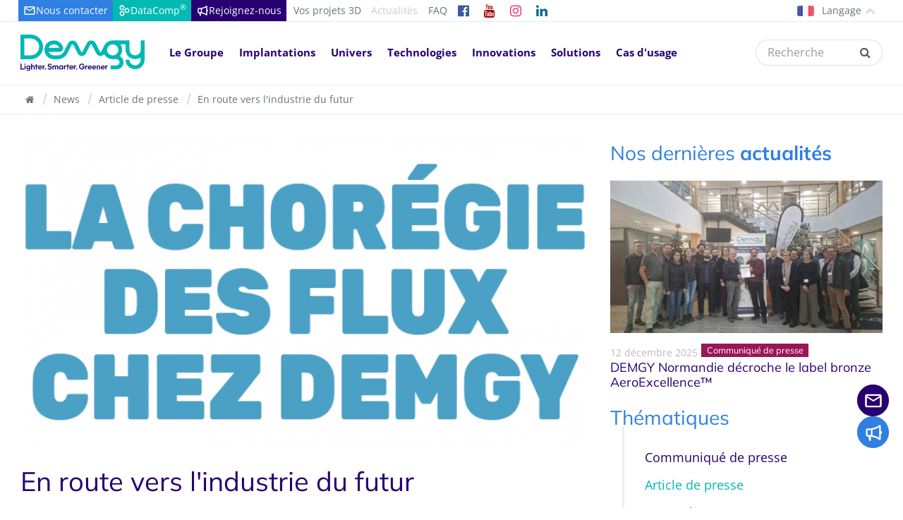

--- FILE ---
content_type: text/html; charset=UTF-8
request_url: https://www.demgy.com/fr/actualites/press-article/on-the-way-to-the-industry-of-the-future
body_size: 11378
content:
<!DOCTYPE html>
<html lang="fr" class="no-js modern">

<head>
   <!-- Configuration du dataLayer pour Google Tag Manager -->
    <script>
        window.dataLayer = window.dataLayer || [];
        function gtag(){dataLayer.push(arguments);}
        // Configuration du gestionnaire de scripts différés
        window.lazyScriptsConfig = {
            debug: false,
            dataLayer: window.dataLayer
        };
    </script>
    


    <!-- Google Tag Manager -->
    <script>
    (function(w,d,s,l,i){w[l]=w[l]||[];w[l].push({'gtm.start':
    new Date().getTime(),event:'gtm.js'});var f=d.getElementsByTagName(s)[0],
    j=d.createElement(s),dl=l!='dataLayer'?'&l='+l:'';j.async=true;j.src=
    'https://www.googletagmanager.com/gtm.js?id='+i+dl;f.parentNode.insertBefore(j,f);
    })(window,document,'script','dataLayer','GTM-MSZ3N9F');
    </script>
    <!-- End Google Tag Manager -->

    <!-- Scripts critiques -->
    
    <base href="https://www.demgy.com/fr/"/>
    <meta charset="utf-8">
    <meta name="viewport" content="width=device-width, initial-scale=1, maximum-scale=1"/>
    <title>En route vers l'industrie du futur | Demgy</title>
    <meta name="description" content="Le groupe de plasturgie DEMGY a commenc&eacute; &agrave; moderniser ses usines. Parmi les actions qu&#39;il a lanc&eacute;es, il y a notamment ..."/>
    <meta name="format-detection" content="telephone=no">
        
    <link rel="preload" as="font" href="fonts/mulish-latin-variable-wghtOnly-normal.woff2" type="font/woff2" crossorigin="anonymous">
    <link rel="preload" as="font" href="fonts/mulish-latin-variable-wghtOnly-italic.woff2" type="font/woff2" crossorigin="anonymous">
    <link rel="preload" as="font" href="fonts/open-sans-latin-variable-wghtOnly-italic.woff2" type="font/woff2" crossorigin="anonymous">
    <link rel="preload" as="font" href="fonts/open-sans-latin-variable-wghtOnly-normal.woff2" type="font/woff2" crossorigin="anonymous">
    <link rel="preload" as="font" href="fonts/fontawesome-webfont.woff2" type="font/woff2" crossorigin="anonymous">

    
    
                        <link rel="alternate" href="https://www.demgy.com/en/news/press-article/on-the-way-to-the-industry-of-the-future" hreflang="en"/>
                    <link rel="alternate" href="https://www.demgy.com/fr/actualites/press-article/on-the-way-to-the-industry-of-the-future" hreflang="fr"/>
                    <link rel="alternate" href="https://www.demgy.com/de/news/press-article/on-the-way-to-the-industry-of-the-future" hreflang="de"/>
                    <link rel="alternate" href="https://www.demgy.com/ro/news/press-article/on-the-way-to-the-industry-of-the-future" hreflang="ro"/>
                    <link rel="alternate" href="https://www.demgy.com/es/news/press-article/on-the-way-to-the-industry-of-the-future" hreflang="es"/>
                            <link rel="alternate" href="https://www.demgy.com/en/news/press-article/on-the-way-to-the-industry-of-the-future" hreflang="x-default"/>
            
    <link rel="canonical" href="https://www.demgy.com/fr/actualites/press-article/on-the-way-to-the-industry-of-the-future" />


        
                <style>
@charset "utf-8";:root{--half-gutter-width:1rem;--gutter-compensation:-1rem;--outer-margin:2rem}.row{box-sizing:border-box;display:flex;flex-direction:row;flex-wrap:wrap;margin-right:-1rem;margin-right:var(--gutter-compensation);margin-left:-1rem;margin-left:var(--gutter-compensation)}.text-center{text-align:center}.clearfix{content:"";display:block}.clearfix{clear:both}:-moz-placeholder,::-moz-placeholder{color:#999}:-ms-input-placeholder{color:#999}::-webkit-input-placeholder{color:#999}button,input{font-family:inherit;font-size:inherit;line-height:inherit}input[type=search]{box-sizing:border-box;-webkit-appearance:none}.form-control{display:block;width:100%;padding:.25em 1.5em;font-size:16px;line-height:1.7;color:#555;background-color:#fff;background-image:none;background-clip:padding-box;border:1px solid #e1e1e1;border-radius:2em}.form-control::-ms-expand{background-color:initial;border:0}.input-group{position:relative;display:flex;width:100%}.input-group .form-control{position:relative;z-index:2;flex:1 1 auto;margin-bottom:0}.input-group .form-control:not(:last-child){margin-right:-1px}.input-group-addon{white-space:nowrap;vertical-align:middle}.input-group-addon{position:relative;white-space:nowrap;padding:.25em 1.5em;margin-bottom:0;font-weight:400;line-height:1.7;color:#555;text-align:center;background-color:#eceeef;background-image:none;border:1px solid #e1e1e1;border-radius:2em}.input-group .form-control:not(:last-child){border-top-right-radius:0;border-bottom-right-radius:0}.input-group-addon:not(:first-child){border-top-left-radius:0;border-bottom-left-radius:0}.form-control+.input-group-addon:not(:first-child){border-left:0}.btn{display:inline-block;vertical-align:middle}.btn{margin-bottom:0;text-align:center;touch-action:manipulation;background-image:none;border:1px solid #e1e1e1;white-space:nowrap;padding:.25em 1.5em;line-height:1.7;border-radius:1.5em}*,:after,:before{box-sizing:inherit}html{box-sizing:border-box}hr{margin-top:27px;margin-bottom:27px;border:0;border-top:1px solid #eee}img{vertical-align:middle;max-width:100%}a{color:#280071;text-decoration:none}html{line-height:1.15;-webkit-text-size-adjust:100%}body{margin:0}main{display:block}h1{font-size:2em;margin:.67em 0}hr{box-sizing:initial;height:0;overflow:visible}a{background-color:initial}sup{font-size:75%;line-height:0;position:relative;vertical-align:initial}sup{top:-.5em}img{border-style:none}button,input{font-family:inherit;font-size:100%;line-height:1.15;margin:0}button,input{overflow:visible}button{text-transform:none}[type=submit],button{-webkit-appearance:button}[type=submit]::-moz-focus-inner,button::-moz-focus-inner{border-style:none;padding:0}[type=submit]:-moz-focusring,button:-moz-focusring{outline:1px dotted ButtonText}[type=search]{-webkit-appearance:textfield;outline-offset:-2px}[type=search]::-webkit-search-decoration{-webkit-appearance:none}::-webkit-file-upload-button{-webkit-appearance:button;font:inherit}[class*=col-xs]{box-sizing:border-box;flex:0 0 auto;flex-direction:column;padding-right:1rem;padding-right:var(--half-gutter-width);padding-left:1rem;padding-left:var(--half-gutter-width)}.col-xs-12{flex-basis:100%;max-width:100%}.center-xs{justify-content:center;text-align:center}.mt-1{margin-top:2rem !important}.fa{display:inline-block;font:normal normal normal 14px/1 FontAwesome;font-size:inherit;text-rendering:auto;-webkit-font-smoothing:antialiased;-moz-osx-font-smoothing:grayscale}.fa-fw{width:1.28571429em;text-align:center}.fa-search:before{content:"\F002"}.fa-chevron-up:before{content:"\F077"}.fa-facebook:before{content:"\F09A"}.fa-linkedin:before{content:"\F0E1"}.fa-youtube:before{content:"\F167"}.fa-instagram:before{content:"\F16D"}.fa-facebook-official:before{content:"\F230"}:root{font-family:Open SansVariable,Helvetica,Arial,sans-serif;font-size:16px;line-height:1.7;color:#222;background-color:#fff;--shape-var:url('https://demgy.com/images/shape/shape-2.svg');--color-var:#280071;--titles-color:#280071;--titles-secondary-color:#00bab3;--breakpoint-xl:1300px;--breakpoint-lg:960px;--breakpoint-md:780px;--breakpoint-sm:540px}html{height:100%}body{overflow-x:hidden;min-height:100%;width:100%}@supports(display:grid){body{min-height:100%;display:grid;grid-template-rows:auto 1fr auto;grid-template-columns:100%;grid-template-areas:"header""main""footer"}header[role]{-ms-grid-row:1;-ms-grid-column:1;grid-area:header}footer[role]{-ms-grid-row:3;-ms-grid-column:1;grid-area:footer}main{-ms-grid-row:2;-ms-grid-column:1;grid-area:main;display:flex;flex-direction:column;justify-content:center;align-items:center}main article,main section{width:100%}}section{position:relative;padding:2rem 0}section:not(.ovfn){overflow:hidden}.wrap{display:block;position:relative;margin:0 auto;width:1300px;max-width:calc(100% - 2em)}.text-wrapper{max-width:62em;display:block;margin-left:auto;margin-right:auto}[class*=bg-]{--bg-offset:0}.flag-auto,.flag-de,.flag-en,.flag-es,.flag-fr,.flag-ro{display:inline-block;background:url('https://demgy.com/images/flags/flags-sprite.png') no-repeat;overflow:hidden;text-indent:-9999px;text-align:left}.flag-de{background-position:-3px 0;width:24px;height:15px}.flag-en{background-position:-30px 0;width:24px;height:16px}.flag-es{background-position:-3px -18px}.flag-es,.flag-fr{width:24px;height:15px}.flag-fr{background-position:-30px -19px}.flag-ro{background-position:-3px -36px;width:24px;height:15px}.flag-auto:lang(en){background-position:-30px 0;width:24px;height:16px}.lang-switcher{position:relative;top:0;margin-left:.5em;color:#222}.lang-switcher .flag{display:inline-block;margin-right:.5em;top:.2em;position:relative;box-shadow:0 0 0 2px hsla(0,0,100%,.35);border-radius:3px}.lang-switcher .dropdown-button{max-height:100%;padding:.2em 1em}.lang-switcher .dropdown-content{right:0;left:auto;z-index:102}.lang-switcher .dropdown-content a{padding:.8em .5em}.lang-switcher a{display:flex;align-items:center}.dropdown{position:relative;display:inline-block}.dropdown .fa-chevron-up{opacity:.3;margin-left:.3em;color:rgba(0,0,0,.5)}.dropdown-button{color:#222;display:inline-block}.dropdown-content{animation-delay:0;animation-duration:.15s;animation-fill-mode:both;display:block;position:absolute;left:0;top:100%;height:0;background:hsla(0,0,100%,.9);width:auto;min-width:100%;box-shadow:0 8px 16px 0 rgba(0,0,0,.2);z-index:50;overflow:hidden;text-align:center;line-height:1}.dropdown-content a{display:block;width:100%;height:auto;padding:.1em 0}.infos{position:relative;box-shadow:0 1px 0 0 rgba(48,127,226,.15);font-size:.9em}.infos a{color:#697180}header .infos{z-index:102}.infos .fa-social{transform:scale(1.3)}.infos .wrap{display:flex;align-items:center}.infos a,.infos span{display:inline-block;padding:.2em 0;margin-right:1em}header[role]{position:fixed;background:linear-gradient(0,hsla(0,0,100%,.95),hsla(0,0,100%,.85));-webkit-backdrop-filter:blur(12px);backdrop-filter:blur(12px);width:100%;top:0;left:0;-webkit-backface-visibility:hidden;backface-visibility:hidden;box-shadow:0 1px 0 0 rgba(48,127,226,.15);z-index:100}header[role]+main{margin-top:70px}header[role]>.wrap{display:flex;align-items:center;padding:1rem 0;height:70px}header[role] .logo{display:inline-block;width:7em;overflow:hidden;-webkit-backface-visibility:hidden;backface-visibility:hidden;flex:0 0 auto}header[role] .logo img{width:100%;height:auto}header .lang-switcher{margin-left:auto;z-index:101}header .lang-switcher a{margin-right:0}header .lang-switcher .dropdown-content{text-align:left;left:auto;right:0}.search{margin-left:auto;border-radius:2em;display:none}.search button{background:inherit;padding-right:1em;padding-left:1em}.search input{padding-left:1em;padding-right:0;border-right:0}nav[role]{display:flex;font-size:1em}nav[role] .social-links{display:flex;font-size:1.35em;justify-content:center}nav[role] .social-links a{display:inline-block;padding:0 1.2rem}nav[role] ul{margin:0;list-style:none;flex-wrap:wrap}.nav-separator:after{content:"";height:1px;display:block;margin:1.5rem 1rem;background:hsla(0,0,100%,.2)}.nav-separator~li{font-size:.85em}h1{position:relative;font-family:MulishVariable,Helvetica,Arial,sans-serif;color:#280071;color:var(--titles-color);line-height:1.2;font-size:1.625em;font-weight:400;margin:1rem 0 1.2em}article h1:first-child{margin-top:0}h1:after,h1:before{content:"";position:absolute;bottom:-.5em;height:3px;border-radius:12px}h1:before{left:0;width:1.5em;margin-left:0;background:#280071;background:var(--titles-color)}h1:after{left:0;width:.5em;margin-left:1.6em;background:#00bab3;background:var(--titles-secondary-color)}.text-center h1:before{left:50%;width:1.5em;margin-left:-.3em;transform:translateX(-50%);background:#307fe2}.text-center h1:after{left:50%;width:.5em;margin-left:.8em;transform:translateX(-50%);background:currentColor}article hr{margin:3.5rem 0;position:relative;height:2px;background-color:#eee;border-width:0}article hr:after{content:"";position:absolute;top:-2.5rem;left:50%;margin-left:-2.5rem;width:5rem;height:5rem;background:#fff url('https://demgy.com/images/symbol.svg') no-repeat 50%;background-size:3rem}.input-group{border-radius:2em;background:#fff}.btn{position:relative;color:#fff;background:#280071;background:var(--color-var);border-color:#280071;border-color:var(--color-var);outline:0;z-index:1}.btn:before{content:"";position:absolute;border-radius:inherit;top:-3px;left:-3px;width:calc(100%+6px);height:calc(100%+6px);box-shadow:0 0 0 0 var(--color-var);z-index:-1}.btn-secondary{--color-var:#307fe2}.btn-tertiary{--color-var:#00bab3}[style*="--aspect-ratio"]{display:block;position:relative;aspect-ratio:var(--aspect-ratio)}.card{display:block !important}.card img{-webkit-user-drag:none;-khtml-user-drag:none;-moz-user-drag:none;-o-user-drag:none;user-drag:none}.card img{margin:0 !important}.card-shadow{box-shadow:0 2.8px 2.2px rgba(0,0,0,.034),0 6.7px 5.3px rgba(0,0,0,.048),0 12.5px 10px rgba(0,0,0,.06),0 22.3px 17.9px rgba(0,0,0,.072),0 41.8px 33.4px rgba(0,0,0,.086),0 100px 80px rgba(0,0,0,.12);z-index:1}.card-video:not(.embed-loaded):after{content:"\F144";font-family:FontAwesome;color:#fff;position:absolute;display:flex;justify-content:center;align-items:center;text-shadow:0 0 .5em rgba(40,0,113,.7);top:0;left:0;width:100%;height:100%;z-index:5;font-size:6em;-webkit-backface-visibility:hidden;backface-visibility:hidden;will-change:font-size}.card-picture{overflow:hidden;position:relative;display:block;background:#280071}.card-picture img{margin:0 !important;-webkit-backface-visibility:hidden;backface-visibility:hidden}.infos .fa-social.fa-facebook-official{color:#3b5c9f}.infos .fa-social.fa-linkedin{color:#0c6590}.infos .fa-social.fa-youtube{color:#a20000}.infos .fa-social.fa-instagram{color:#e7357a}.card{position:relative}@media only screen and (max-width:780px){[class*=bg-]:before{content:"";position:absolute;top:0;height:100%;background:inherit;z-index:-1}[class*=bg-]:before{left:50%;width:100vw;transform:translate(-50%)}.infos{display:none}nav[role]{position:fixed;width:100%;top:0;left:0;background-color:#280071;background-image:linear-gradient(45deg,#00a19a,#468de5);height:100vh;transform:translateX(100%);display:flex;align-items:center;justify-content:center;font-size:1.4rem;z-index:105;-webkit-backface-visibility:hidden;backface-visibility:hidden}nav[role] li{margin:.25em 0}nav[role]>ul{max-width:24em;margin:0 auto;max-height:100%;overflow-y:auto;overflow-x:hidden;padding:4rem 1rem 2rem}nav[role] ul{margin:0;list-style:none;width:100%}nav[role] a{font-weight:100;font-size:1.15em;font-family:MulishVariable,Helvetica,Arial,sans-serif;color:#fff;display:block;line-height:1.2;padding:.5rem 1rem}nav[role]{transform:translateY(-400%) scale(1);opacity:0}}@media only screen and (min-width:540px){.mt-1{margin-top:2rem !important}.wrap{max-width:calc(100% - 5em)}header[role]+main{margin-top:76px}header[role]>.wrap{height:76px}header[role] .logo{width:8em}.search{display:block}.btn+.btn:not(.btn-block){margin-left:.3em;margin-right:.3em}}@media only screen and (min-width:780px){[class*=col-md]{box-sizing:border-box;flex:0 0 auto;flex-direction:column;padding-right:1rem;padding-right:var(--half-gutter-width);padding-left:1rem;padding-left:var(--half-gutter-width)}.col-md-10{flex-basis:83.33333333%;max-width:83.33333333%}.d-md-none{display:none !important}.mt-1{margin-top:2rem !important}.wrap{max-width:calc(100% - 3.6em)}header[role]+main{margin-top:106px;margin-top:120px}header[role]>.wrap{height:90px}header[role] .logo{width:11em}nav[role]{margin-right:auto;font-size:1em;letter-spacing:-.01em}nav[role] ul{padding:0 1.5rem;display:flex;align-items:center}nav[role] ul li{position:relative}nav[role] a{margin:.25em .75em;color:#280071;position:relative;display:block;font-size:.8em;font-weight:700;white-space:nowrap}nav[role] li{position:relative}.navicon{display:none}.navicon~.search{margin-right:0}::-webkit-scrollbar-track{background-color:#e9e9e9;box-shadow:inset 1px 0 0 0 #c8c8c8,inset -1px 0 0 0 #c8c8c8}::-webkit-scrollbar{width:.6em;height:.6em;background-color:#fff}::-webkit-scrollbar-thumb{background-color:#00bab3;background-size:contain}::-webkit-scrollbar-thumb:hover{background-color:#307fe2}h1{font-size:2.375em}}@media only screen and (min-width:960px){[class*=col-lg]{box-sizing:border-box;flex:0 0 auto;flex-direction:column;padding-right:1rem;padding-right:var(--half-gutter-width);padding-left:1rem;padding-left:var(--half-gutter-width)}.col-lg-8{flex-basis:66.66666667%;max-width:66.66666667%}.mt-1{margin-top:2rem !important}nav[role]{font-size:1.15em;letter-spacing:0}.hero-content{max-width:1440px}}@media only screen and (max-width:1300px){html{touch-action:manipulation}}@media only screen and (max-width:540px){.lang-switcher{display:none}section p .btn:not(.btn-block){margin:.6em 0;display:block}}
</style>
        <link rel="preload" as="style" type="text/css" href="css/app.260225.css" onload="this.onload=null;this.rel='stylesheet';document.documentElement.classList.add('loaded');"/>
    
    <script type="text/javascript" src="js/app.260225.js"></script>

    <!--Favicon-->
    <link rel="apple-touch-icon" sizes="180x180" href="https://www.demgy.com/fr/_favicons/apple-touch-icon.png">
<link rel="icon" type="image/png" sizes="32x32" href="https://www.demgy.com/fr/_favicons/favicon-32x32.png">
<link rel="icon" type="image/png" sizes="16x16" href="https://www.demgy.com/fr/_favicons/favicon-16x16.png">
<link rel="manifest" href="https://www.demgy.com/fr/_favicons/site.webmanifest">
<link rel="shortcut icon" href="https://www.demgy.com/fr/_favicons/favicon.ico">
<link rel="mask-icon" href="https://www.demgy.com/fr/_favicons/safari-pinned-tab.svg" color="#22b4b1">
<meta name="msapplication-TileColor" content="#22b4b1">
<meta name="theme-color" content="#22b4b1">    <meta property="og:type" content="article"/><meta property="og:url" content="https://www.demgy.com/fr/actualites/press-article/on-the-way-to-the-industry-of-the-future"/><meta property="og:title" content="En route vers l'industrie du futur"/><meta property="og:image" content="https://www.demgy.com/fr/media/images/news/w-1200-h-630-the-choreography-of-flows-at-demgy-1631534342613f3d0605f5d.PNG"/><meta property="og:site_name" content="Demgy"/><meta property="og:description" content="Le groupe de plasturgie DEMGY a commenc&eacute; &agrave; moderniser ses usines. Parmi les actions qu&#39;il a lanc&eacute;es, il y a notamment ..."/><meta property="og:locale" content="fr"/><meta name="twitter:card" content="summary_large_image"/>
<script type="application/ld+json">
		{
			"@context" : "http://schema.org",
			"@type" : "Organization",
			"name" : "Demgy",
			"url" : "https://www.demgy.com/fr/ ",
		    "image" : "https://www.demgy.com/fr/images/og-share-default.jpg",
		    "sameAs" : [
		            "https://www.facebook.com/demgygroup/","https://www.youtube.com/channel/UCm4YbNCIRdbGUItucQIb35g","https://www.instagram.com/demgygroup/","https://fr.linkedin.com/company/demgy"	        ],
			"address": {
				"@type": "PostalAddress",
				"streetAddress": "1 Rue des Houssières",
				"addressLocality": "Saint-Aubin-sur-Gaillon",
				"postalCode": "27600",
				"addressCountry": "FR"
			}
		}
	</script>


    </head>
<body>
<!-- Google Tag Manager (noscript) -->
<noscript>
    <iframe src="https://www.googletagmanager.com/ns.html?id=GTM-MSZ3N9F"
            height="0" width="0" style="display:none;visibility:hidden"></iframe>
</noscript>
<!-- End Google Tag Manager (noscript) -->



<header role="banner" class="no-print">
            <div class="infos">
            <div class="wrap">
                <div style="display: flex">
                    <div class="header-btn">
                        <a href="https://www.demgy.com/fr/contactez-nous" class="contact ">
                            <svg xmlns="http://www.w3.org/2000/svg" width="18" height="18" viewBox="0 0 24 24"><path fill="currentColor" d="M4 20q-.825 0-1.412-.587T2 18V6q0-.825.588-1.412T4 4h16q.825 0 1.413.588T22 6v12q0 .825-.587 1.413T20 20zM20 8l-7.475 4.675q-.125.075-.262.113t-.263.037t-.262-.037t-.263-.113L4 8v10h16zm-8 3l8-5H4zM4 8v.25v-1.475v.025V6v.8v-.012V8.25zv10z"/></svg>
                            <span>Nous contacter</span>
                        </a>
                        <a href="https://www.demgy.com/fr/datacomp/" class="datacomp">
                            <svg xmlns="http://www.w3.org/2000/svg" width="18" height="18" viewBox="0 0 24 24"><path fill="currentColor" d="m9.37 4l1.41 2.5L9.37 9H6.63l-1.4-2.5L6.63 4zm.88-2h-4.5c-.19 0-.36.11-.44.26L3.09 6.22L3 6.5l.09.28l2.22 3.96c.08.15.25.26.44.26h4.5c.19 0 .36-.11.44-.26l2.22-3.96l.09-.28l-.09-.28l-2.22-3.96a.5.5 0 0 0-.44-.26m8.37 7.5L20 12l-1.38 2.5h-2.74L14.5 12l1.38-2.5zm.88-2H15c-.19 0-.36.11-.44.26l-2.22 3.96l-.09.28l.09.28l2.22 3.96c.08.15.25.26.44.26h4.5c.19 0 .36-.11.44-.26l2.22-3.96l.09-.28l-.09-.28l-2.22-3.96a.5.5 0 0 0-.44-.26M9.37 15l1.41 2.5L9.37 20H6.63l-1.4-2.5l1.4-2.5zm.88-2h-4.5c-.19 0-.36.11-.44.26l-2.22 3.96l-.09.28l.09.28l2.22 3.96c.08.15.25.26.44.26h4.5c.19 0 .36-.11.44-.26l2.22-3.96l.09-.28l-.09-.28l-2.22-3.96a.5.5 0 0 0-.44-.26"/></svg>
                            <span>DataComp<sup>®</sup></span>
                        </a>
                        <a href="https://careers.demgy.com/fr" class="job" target="_blank">
                            <svg xmlns="http://www.w3.org/2000/svg" width="18" height="18" viewBox="0 0 24 24"><path fill="currentColor" d="M9 17s7 1 10 4h1a1 1 0 0 0 1-1v-6.063a2 2 0 0 0 0-3.874V4a1 1 0 0 0-1-1h-1C16 6 9 7 9 7H5a2 2 0 0 0-2 2v6a2 2 0 0 0 2 2h1l1 5h2zm2-8.339c.683-.146 1.527-.35 2.44-.617c1.678-.494 3.81-1.271 5.56-2.47v12.851c-1.75-1.198-3.883-1.975-5.56-2.469A34 34 0 0 0 11 15.34zM5 9h4v6H5z"/></svg>
                            <span>Rejoignez-nous</span>
                        </a>
                    </div>
                    <a href="https://www.demgy.com/fr/atelier-3d/">Vos projets 3D</a>
                    <a href="https://www.demgy.com/fr/actualites/" class="active">Actualités</a>
                    <a href="https://www.demgy.com/fr/faqs/" class="">FAQ</a>
                </div>
                <div class="social-links">
                    <a href="https://www.facebook.com/demgygroup/" target="_blank" rel="noopener" title="Facebook"><i class="fa fa-fw fa-social fa-facebook-official" aria-hidden="true"></i></a>                                        <a href="https://www.youtube.com/channel/UCm4YbNCIRdbGUItucQIb35g" target="_blank" rel="noopener" title="Youtube"><i class="fa fa-fw fa-social fa-youtube" aria-hidden="true"></i></a>                    <a href="https://www.instagram.com/demgygroup/" target="_blank" rel="noopener" title="Instagram"><i class="fa fa-fw fa-social fa-instagram" aria-hidden="true"></i></a>                    <a href="https://fr.linkedin.com/company/demgy" target="_blank" rel="noopener" title="LinkedIn"><i class="fa fa-fw fa-social fa-linkedin" aria-hidden="true"></i></a>                </div>
                <div class="lang-switcher dropdown">
                                        <a href="https://www.demgy.com/fr/langage?url=%2Ffr%2Factualites%2Fpress-article%2Fon-the-way-to-the-industry-of-the-future" rel="nofollow" class="dropdown-button" aria-label="Langage">
                        <span class="flag flag-auto"></span> Langage<i class="fa fa-chevron-up"></i>
                    </a>
                    <div class="dropdown-content" aria-hidden="true">
                                                
                            <a class="tab-control" href="https://www.demgy.com/en/news/press-article/on-the-way-to-the-industry-of-the-future" rel="nofollow"><span class="flag flag-en-us"></span> English</a>
                                                
                            <a class="tab-control" href="https://www.demgy.com/fr/actualites/press-article/on-the-way-to-the-industry-of-the-future" rel="nofollow"><span class="flag flag-fr"></span> French</a>
                                                
                            <a class="tab-control" href="https://www.demgy.com/de/news/press-article/on-the-way-to-the-industry-of-the-future" rel="nofollow"><span class="flag flag-de"></span> German</a>
                                                
                            <a class="tab-control" href="https://www.demgy.com/ro/news/press-article/on-the-way-to-the-industry-of-the-future" rel="nofollow"><span class="flag flag-ro"></span> Romanian</a>
                                                
                            <a class="tab-control" href="https://www.demgy.com/es/news/press-article/on-the-way-to-the-industry-of-the-future" rel="nofollow"><span class="flag flag-es"></span> Spanish</a>
                                            </div>
                </div>
            </div>
        </div>
    
    <div class="wrap "  >
        <a href="https://www.demgy.com/fr/" class="logo">
            <img src="images/demgy-logo.svg" width="300" height="89" alt="Demgy">
        </a>
                <div class="navicon"><span></span><span></span></div>
        <nav role="navigation">
            <ul>
                <li class="d-md-none">
                    <a class="" href="https://www.demgy.com/fr/">
                        Accueil
                    </a>
                </li>
                                                            <li>
                                                        <a class="" href="https://www.demgy.com/fr/page/the-group">
                                Le Groupe                            </a>
                                                    </li>
                                                                                <li>
                                                        <a class="" href="https://www.demgy.com/fr/page/facilities">
                                Implantations                            </a>
                                                    </li>
                                                                                <li>
                                                        <a class="" href="https://www.demgy.com/fr/page/universe">
                                Univers                            </a>
                                                    </li>
                                                                                <li>
                                                        <a class="" href="https://www.demgy.com/fr/page/technologies">
                                Technologies                            </a>
                                                    </li>
                                                                                <li>
                                                        <a class="" href="https://www.demgy.com/fr/page/innovations">
                                Innovations                            </a>
                                                    </li>
                                                                                <li>
                                                        <a class="" href="https://www.demgy.com/fr/page/solutions">
                                Solutions                            </a>
                                                    </li>
                                                                                <li>
                                                        <a class="" href="https://www.demgy.com/fr/page/use-cases">
                                Cas d'usage                            </a>
                                                    </li>
                                    
                            </ul>
        </nav>
        <form class="search" action="https://www.demgy.com/fr/recherche" style="max-width: 180px;"  method="GET">
            <div class="input-group">
                <input type="search" name="search" placeholder="Recherche" class="form-control" value="">
                <button type="submit" class="input-group-addon"><i class="fa fa-search"></i></button>
            </div>
        </form>
    </div>
</header>

<main role="main">
<!--    -->    <div>
        <div class="fix-btn">
            <a href="https://www.demgy.com/fr/contactez-nous" class="btn btn-rounded" title="Nous contacter">
                <svg xmlns="http://www.w3.org/2000/svg" width="28" height="28" viewBox="0 0 24 24"><path fill="currentColor" d="M20 4H4c-1.1 0-1.99.9-1.99 2L2 18c0 1.1.9 2 2 2h16c1.1 0 2-.9 2-2V6c0-1.1-.9-2-2-2m0 14H4V8l8 5l8-5zm-8-7L4 6h16z"/></svg>
            </a>
            <a href="https://careers.demgy.com/fr" class="btn btn-secondary btn-rounded" title="Rejoignez-nous">
                <svg xmlns="http://www.w3.org/2000/svg" width="28" height="28" viewBox="0 0 24 24"><path fill="currentColor" d="M9 17s7 1 10 4h1a1 1 0 0 0 1-1v-6.063a2 2 0 0 0 0-3.874V4a1 1 0 0 0-1-1h-1C16 6 9 7 9 7H5a2 2 0 0 0-2 2v6a2 2 0 0 0 2 2h1l1 5h2zm2-8.339c.683-.146 1.527-.35 2.44-.617c1.678-.494 3.81-1.271 5.56-2.47v12.851c-1.75-1.198-3.883-1.975-5.56-2.469A34 34 0 0 0 11 15.34zM5 9h4v6H5z"/></svg>

            </a>
        </div>
    </div>

<div class="breadcrumbs-wrapper no-print"><div class="wrap"><ul class="breadcrumbs list-unstyled" itemscope="" itemtype="http://schema.org/BreadcrumbList">
            <li>
			    <a href="https://www.demgy.com/fr/" href="">
				    <span itemprop="name"><i class="fa fa-home"></i></span>
			    </a>
		    </li>
		    <li itemprop="itemListElement" itemscope itemtype="http://schema.org/ListItem">
			    <a itemprop="item" href="https://www.demgy.com/fr/actualites/">
				    <meta itemprop="name" content="News" />
				    <meta itemprop="position" content="1">
				    News
			    </a>
		    </li>
		    <li itemprop="itemListElement" itemscope itemtype="http://schema.org/ListItem">
			    <a itemprop="item" href="https://www.demgy.com/fr/actualites/press-article/">
				    <meta itemprop="name" content="Article de presse" />
				    <meta itemprop="position" content="2">
				    Article de presse
			    </a>
		    </li>
		    <li itemprop="itemListElement" itemscope itemtype="http://schema.org/ListItem">
			    <a itemprop="item" href="https://www.demgy.com/fr/actualites/press-article/on-the-way-to-the-industry-of-the-future">
				    <meta itemprop="name" content="En route vers l'industrie du futur" />
				    <meta itemprop="position" content="3">
				    En route vers l'industrie du futur
			    </a>
		    </li></ul></div></div>


    <section>
        <div class="wrap">
            <div class="row">
                <div class="col-xs-12 col-md-4 last-xs col">
                    <!--                    -->                    <p class="col-title">Nos dernières <strong>actualités</strong></p>
        
        <div class="">
            <div class="card ">
                <a href="https://www.demgy.com/fr/actualites/press-release/demgy-normandie-awarded-aeroexcellence-bronze-certification" class="card-picture" style="--aspect-ratio: 412/230">
                    <img data-src="media/images/news/w-412-h-230-demgy-normandie-awarded-aeroexcellence-bronze-certification-1765545820693c175c4d98a.jpg" width="412" height="230" class="lazyload img-responsive" alt="DEMGY Normandie décroche le label bronze AeroExcellence™">
                </a>
                <p class="card-title">
                    <time>12 décembre 2025</time>
                    <span class="label label-primary" style="background-color:#991757;">Communiqué de presse</span>
                    <br>
	                <a href="https://www.demgy.com/fr/actualites/press-release/demgy-normandie-awarded-aeroexcellence-bronze-certification">
                        DEMGY Normandie décroche le label bronze AeroExcellence™	                </a>
                </p>
            </div>
        </div>
            	                <div class="sticky">
                        <div class="col-item">
    <p class="col-title">Thématiques</p>
    <div class="sticky-wrapper">
        <div class="sticky">
            <nav>
                <ul class="collection">
                                                                                                <li><a  href="https://www.demgy.com/fr/actualites/press-release/">Communiqué de presse</a></li>
                                                                                                                        <li><a class="active" href="https://www.demgy.com/fr/actualites/press-article/">Article de presse</a></li>
                                                                                                                        <li><a  href="https://www.demgy.com/fr/actualites/innovations/">Innovations</a></li>
                                                                                                                        <li><a  href="https://www.demgy.com/fr/actualites/exhibitions/">Salons professionnels</a></li>
                                                                                                                        <li><a  href="https://www.demgy.com/fr/actualites/business-life/">La vie du Groupe</a></li>
                                                                                                                        <li><a  href="https://www.demgy.com/fr/actualites/-life-on-demgy-sites/">La vie des sites DEMGY</a></li>
                                                            </ul>
            </nav>
        </div>
    </div>
</div>
<div class="col-item">
    <p class="col-title">Rétrospective</p>
    <div class="sticky-wrapper">
        <div class="sticky">
            <nav>
                <ul class="collection">
                                            <li><a  href="https://www.demgy.com/fr/actualites/?year=2025">2025</a></li>
                                            <li><a  href="https://www.demgy.com/fr/actualites/?year=2024">2024</a></li>
                                            <li><a  href="https://www.demgy.com/fr/actualites/?year=2023">2023</a></li>
                                            <li><a  href="https://www.demgy.com/fr/actualites/?year=2022">2022</a></li>
                                            <li><a class="active" href="https://www.demgy.com/fr/actualites/?year=2021">2021</a></li>
                                            <li><a  href="https://www.demgy.com/fr/actualites/?year=2020">2020</a></li>
                                            <li><a  href="https://www.demgy.com/fr/actualites/?year=2019">2019</a></li>
                                    </ul>
            </nav>
        </div>
    </div>
</div>	                </div>
                </div>
                <div class="col-xs-12 col-md-8">
                    <article>
	                    <header>
		                    		                    			                    <img data-src="media/images/news/w-856-h-480-the-choreography-of-flows-at-demgy-1631534342613f3d0605f5d.PNG" src="media/images/news/w-85-h-48-the-choreography-of-flows-at-demgy-1631534342613f3d0605f5d.PNG" width="856" height="480" class="lazyload img-responsive" alt="En route vers l'industrie du futur">
								                        <h1>En route vers l'industrie du futur</h1>
	                    </header>
	                    <p>
		                    <time>13 septembre 2021</time>
		                    <a href="https://www.demgy.com/fr/actualites/press-article/" class="label label-primary" style="background-color:#9507A3;">Article de presse</a>
	                    </p>
	                    
                        <p>Le groupe de plasturgie DEMGY a commenc&eacute; &agrave; moderniser ses usines. Parmi les actions qu&#39;il a lanc&eacute;es, il y a notamment l&#39;optimisation des flux entre l&#39;atelier injection et le contr&ocirc;le qualit&eacute; sur le site Atlantique.</p>

<p class="text-center"><a class="btn" href="https://www.demgy.com/fr/upload/Press-Release/429AETMMAG_020_021.pdf">Lire l&#39;article</a></p>

<hr />
<p><em>Publi&eacute; dans Arts et M&eacute;tiers Magazine n&deg;429, sept. 2021.</em></p>
                        <div class="clearfix"></div>
	                    
	                    <p><a href="#" class="btn btn-share" role="button"><i class="fa fa-fw fa-share-alt" aria-hidden="true"></i> Partager cette actualité</a></p>
	                    
                        
                    </article>
                </div>
            </div>
        </div>
    </section>

<div class="share-dialog">
    <header>
        <p class="h2 m-0"><strong class="color-primary">Partager</strong></p>
        <button class="close-button" title="Fermer la fenêtre de partage" aria-label="Fermer la fenêtre de partage">×</button>
    </header>
    <div class="targets">
	    	    <a target="_blank" class="btn btn-linkedin" href="https://www.linkedin.com/shareArticle?mini=true&url=https://www.demgy.com/fr/actualites/press-article/on-the-way-to-the-industry-of-the-future&title=Demgy&summary=En route vers l'industrie du futur | Demgy" onclick="window.open(this.href, '', 'toolbar=0,resizable=0,left=20,top=20,height=500,width=500');return false;" rel="nofollow noopener"><i class="fa fa-fw fa-linkedin" aria-label="Twitter"></i> Linkedin</a>
	    <a target="_blank" class="btn btn-facebook" href="https://www.facebook.com/sharer/sharer.php?u=https://www.demgy.com/fr/actualites/press-article/on-the-way-to-the-industry-of-the-future" onclick="window.open(this.href, '', 'toolbar=0,resizable=0,left=20,top=20,height=500,width=500');return false;" title="Partager sur Facebook" rel="nofollow noopener"><i class="fa fa-fw fa-facebook" aria-label="Facebook"></i> Facebook</a>
        <a target="_blank" class="btn btn-twitter" href="https://twitter.com/intent/tweet?url=https://www.demgy.com/fr/actualites/press-article/on-the-way-to-the-industry-of-the-future" onclick="window.open(this.href, '', 'toolbar=0,resizable=0,left=20,top=20,height=500,width=500');return false;" rel="nofollow noopener"><i class="fa fa-fw fa-twitter" aria-label="Twitter"></i> Twitter</a>
    </div>
    <div class="link">
        <textarea class="paste-box" rows="1" cols="30" id="paste-box"></textarea>
        <button class="btn copy-link text-nowrap">Copier l'url</button>
    </div>
</div>
<div class="clearfix"></div>

</main>


<footer role="contentinfo" class="no-print">
            <section class="aov" id="partners">
    	<div class="carousel" data-carousel='{"swipeAngle":true,"autoplay":true,"autoplayTimeout": 3000, "autoplayHoverPause":true,"autoplayButtonOutput":false,"autoplayResetOnVisibility":true,"nav":false,"controls":false,"loop":true,"speed":1100,"mouseDrag":true,"center":true,"items":3,"merge":true,"responsive":{"720":{"items":8},"960":{"items":9}}}'>
		            <div>
	            	            <div style="--aspect-ratio: 25/6;">
		            <img data-src="media/images/brands/w-250-h-60-zc-5-celc--5d0b94e90ca75.jpg" alt="CELC " width="250" height="60" class="lazyload">
	            </div>
	                        </div>
                    <div>
	            	            <div style="--aspect-ratio: 25/6;">
		            <img data-src="media/images/brands/w-250-h-60-zc-5-s2p-smart-plastic-products-5d0b94fd26f87.png" alt="S2P Smart Plastic Products" width="250" height="60" class="lazyload">
	            </div>
	                        </div>
                    <div>
	            	            <div style="--aspect-ratio: 25/6;">
		            <img data-src="media/images/brands/w-250-h-60-zc-5-insa-5d0b95ce54097.jpg" alt="INSA" width="250" height="60" class="lazyload">
	            </div>
	                        </div>
                    <div>
	            	            <div style="--aspect-ratio: 25/6;">
		            <img data-src="media/images/brands/w-250-h-60-zc-5-france-hydrogene-620e7ff8168f0.png" alt="France Hydrogène" width="250" height="60" class="lazyload">
	            </div>
	                        </div>
                    <div>
	            	            <a href="https://www.polyvia.fr/fr" target="_blank" rel="noopener" style="--aspect-ratio: 25/6;">
                    <img data-src="media/images/brands/w-250-h-60-zc-5-polyvia-60c782a866d59.jpg" alt="POLYVIA" width="250" height="60" class="lazyload">
	            </a>
	                        </div>
                    <div>
	            	            <div style="--aspect-ratio: 25/6;">
		            <img data-src="media/images/brands/w-250-h-60-zc-5-tma-technology-manufacturing-association-5d0b9567a225e.jpg" alt="TMA Technology & Manufacturing Association" width="250" height="60" class="lazyload">
	            </div>
	                        </div>
                    <div>
	            	            <a href="https://www.lafrenchfab.fr/" target="_blank" rel="noopener" style="--aspect-ratio: 25/6;">
                    <img data-src="media/images/brands/w-250-h-60-zc-5-la-french-fab-613f24f9ed481.jpg" alt="La French Fab" width="250" height="60" class="lazyload">
	            </a>
	                        </div>
                    <div>
	            	            <div style="--aspect-ratio: 25/6;">
		            <img data-src="media/images/brands/w-250-h-60-zc-5-tprc-thermoplastic-composites-research-center-5d0b957c34183.jpg" alt="TPRC Thermoplastic Composites Research Center" width="250" height="60" class="lazyload">
	            </div>
	                        </div>
                    <div>
	            	            <div style="--aspect-ratio: 25/6;">
		            <img data-src="media/images/brands/w-250-h-60-zc-5-167397127963c6c64fe8c95.png" alt="" width="250" height="60" class="lazyload">
	            </div>
	                        </div>
                    <div>
	            	            <div style="--aspect-ratio: 25/6;">
		            <img data-src="media/images/brands/w-250-h-60-zc-5-170600114865af82fc2d695.png" alt="" width="250" height="60" class="lazyload">
	            </div>
	                        </div>
                    <div>
	            	            <a href="https://rouennormandierugby.fr/" target="_blank" rel="noopener" style="--aspect-ratio: 25/6;">
                    <img data-src="media/images/brands/w-250-h-60-zc-5-rouen-normandie-rugby-6388c17dab554.png" alt="Rouen Normandie Rugby" width="250" height="60" class="lazyload">
	            </a>
	                        </div>
                    <div>
	            	            <div style="--aspect-ratio: 25/6;">
		            <img data-src="media/images/brands/w-250-h-60-zc-5-gap-620e800090587.png" alt="Gap" width="250" height="60" class="lazyload">
	            </div>
	                        </div>
                    <div>
	            	            <div style="--aspect-ratio: 25/6;">
		            <img data-src="media/images/brands/w-250-h-60-zc-5-enim-ecole-nationale-d-ingenieurs-de-metz-5d0b95fb1e89d.png" alt="ENIM École Nationale d'Ingénieurs de Metz" width="250" height="60" class="lazyload">
	            </div>
	                        </div>
                    <div>
	            	            <div style="--aspect-ratio: 25/6;">
		            <img data-src="media/images/brands/w-250-h-60-zc-5-terre-de-lin-5d0b950549d77.jpg" alt="Terre de Lin" width="250" height="60" class="lazyload">
	            </div>
	                        </div>
                    <div>
	            	            <div style="--aspect-ratio: 25/6;">
		            <img data-src="media/images/brands/w-250-h-60-zc-5-irt-jules-verne-5d42ae390cb47.jpg" alt="IRT Jules Verne" width="250" height="60" class="lazyload">
	            </div>
	                        </div>
                    <div>
	            	            <div style="--aspect-ratio: 25/6;">
		            <img data-src="media/images/brands/w-250-h-60-zc-5-bpi-france-620e80232d6eb.png" alt="BPI France" width="250" height="60" class="lazyload">
	            </div>
	                        </div>
                    <div>
	            	            <a href="https://capacites.fr/" target="_blank" rel="noopener" style="--aspect-ratio: 25/6;">
                    <img data-src="media/images/brands/w-250-h-60-zc-5-capacites-62ce6cedefd7c.png" alt="CAPACITES" width="250" height="60" class="lazyload">
	            </a>
	                        </div>
                    <div>
	            	            <a href="https://www.nae.fr/" target="_blank" rel="noopener" style="--aspect-ratio: 25/6;">
                    <img data-src="media/images/brands/w-250-h-60-zc-5-normandie-aeroespace-5e14ab30a1af2.jpg" alt="Normandie AeroEspace" width="250" height="60" class="lazyload">
	            </a>
	                        </div>
                    <div>
	            	            <a href="https://www.pnaa.net/" target="_blank" rel="noopener" style="--aspect-ratio: 25/6;">
                    <img data-src="media/images/brands/w-250-h-60-zc-5-pacific-northwest-aerospace-alliance-68a4a994d7f31.png" alt="Pacific Northwest Aerospace Alliance" width="250" height="60" class="lazyload">
	            </a>
	                        </div>
                    <div>
	            	            <div style="--aspect-ratio: 25/6;">
		            <img data-src="media/images/brands/w-250-h-60-zc-5-sampe-5d0b9551d37fe.png" alt="SAMPE" width="250" height="60" class="lazyload">
	            </div>
	                        </div>
                    <div>
	            	            <div style="--aspect-ratio: 25/6;">
		            <img data-src="media/images/brands/w-250-h-60-zc-5-proxinnov-5d0b953e030e7.png" alt="Proxinnov" width="250" height="60" class="lazyload">
	            </div>
	                        </div>
                    <div>
	            	            <a href="https://thewiw.com/" target="_blank" rel="noopener" style="--aspect-ratio: 25/6;">
                    <img data-src="media/images/brands/w-250-h-60-zc-5-the-wiw-612c9ae461e7b.png" alt="The WiW" width="250" height="60" class="lazyload">
	            </a>
	                        </div>
                    <div>
	            	            <div style="--aspect-ratio: 25/6;">
		            <img data-src="media/images/brands/w-250-h-60-zc-5-french-business-climate-pledge-62013ba658931.jpg" alt="French Business Climate Pledge" width="250" height="60" class="lazyload">
	            </div>
	                        </div>
                    <div>
	            	            <div style="--aspect-ratio: 25/6;">
		            <img data-src="media/images/brands/w-250-h-60-zc-5-170617105365b21aad7ed83.png" alt="" width="250" height="60" class="lazyload">
	            </div>
	                        </div>
                    <div>
	            	            <div style="--aspect-ratio: 25/6;">
		            <img data-src="media/images/brands/w-250-h-60-zc-5-emc2-5d0b952914231.jpg" alt="EMC2" width="250" height="60" class="lazyload">
	            </div>
	                        </div>
                    <div>
	            	            <div style="--aspect-ratio: 25/6;">
		            <img data-src="media/images/brands/w-250-h-60-zc-5-amba-american-mold-builders-association-5d0b959589b60.png" alt="AMBA American Mold Builders Association" width="250" height="60" class="lazyload">
	            </div>
	                        </div>
                    <div>
	            	            <a href="https://www.polymeris.fr/" target="_blank" rel="noopener" style="--aspect-ratio: 25/6;">
                    <img data-src="media/images/brands/w-250-h-60-zc-5-1631525513613f1a896a538.png" alt="Polymeris" width="250" height="60" class="lazyload">
	            </a>
	                        </div>
                    <div>
	            	            <div style="--aspect-ratio: 25/6;">
		            <img data-src="media/images/brands/w-250-h-60-zc-5-mapp-manufacturers-association-for-plastics-processors-5d0b95addbf54.png" alt="MAPP Manufacturers Association for Plastics Processors" width="250" height="60" class="lazyload">
	            </div>
	                        </div>
                    <div>
	            	            <div style="--aspect-ratio: 25/6;">
		            <img data-src="media/images/brands/w-250-h-60-zc-5-france-additive-613f22f734c78.png" alt="France Additive" width="250" height="60" class="lazyload">
	            </div>
	                        </div>
                    <div>
	            	            <a href="https://www.normandie.fr/" target="_blank" rel="noopener" style="--aspect-ratio: 25/6;">
                    <img data-src="media/images/brands/w-250-h-60-zc-5-region-normandie--672361d5de850.jpg" alt="Région Normandie " width="250" height="60" class="lazyload">
	            </a>
	                        </div>
                    <div>
	            	            <div style="--aspect-ratio: 25/6;">
		            <img data-src="media/images/brands/w-250-h-60-zc-5-innovation-plasturgie-composites-5d0b95e87eeaa.png" alt="Innovation Plasturgie Composites" width="250" height="60" class="lazyload">
	            </div>
	                        </div>
                    <div>
	            	            <div style="--aspect-ratio: 25/6;">
		            <img data-src="media/images/brands/w-250-h-60-zc-5-gifas-5d0b95c8aa42b.jpg" alt="GIFAS" width="250" height="60" class="lazyload">
	            </div>
	                        </div>
                    <div>
	            	            <a href="https://www.medef.com" target="_blank" rel="noopener" style="--aspect-ratio: 25/6;">
                    <img data-src="media/images/brands/w-250-h-60-zc-5-mouvement-des-entreprises-de-france-68caa97166bc7.png" alt="Mouvement des Entreprises de France" width="250" height="60" class="lazyload">
	            </a>
	                        </div>
                    <div>
	            	            <div style="--aspect-ratio: 25/6;">
		            <img data-src="media/images/brands/w-250-h-60-zc-5-iar-5d0b94b7511ad.jpg" alt="IAR" width="250" height="60" class="lazyload">
	            </div>
	                        </div>
                    <div>
	            	            <div style="--aspect-ratio: 25/6;">
		            <img data-src="media/images/brands/w-250-h-60-zc-5-normandie-attractivite-62013b87908e3.png" alt="Normandie attractivité" width="250" height="60" class="lazyload">
	            </div>
	                        </div>
            </div>
</section>
            <section class="bg-secondary">
        <div class="wrap">
            <div class="row gap aov aov-collection aov-revert">
                                    <div class="col-xs-12 col-sm-6 col-md-3 d-flex">
                        <div class="d-flex middle-xs">
                            	                            <div class="card-content text-center">
		                            <div class="card-icon">
		                                <img data-src="media/images/cards/-our-group-consists-of-620-people-1621428588.svg" width="120" height="120" class="img-responsive lazyload" alt="Notre groupe se compose de 950 personnes"/>
		                            </div>
			                        <p class="card-title">
				                        <a href="https://www.demgy.com/fr/page/the-group">Notre groupe se compose de <strong>950</strong> personnes</a>
			                        </p>
	                            </div>
							                        </div>
                    </div>
                                    <div class="col-xs-12 col-sm-6 col-md-3 d-flex">
                        <div class="d-flex middle-xs">
                            	                            <div class="card-content text-center">
		                            <div class="card-icon">
		                                <img data-src="media/images/cards/more-than-615-projects-each-year--1621428374.svg" width="120" height="120" class="img-responsive lazyload" alt="Plus de 615 projets chaque année"/>
		                            </div>
			                        <p class="card-title">
				                        <a href="https://www.demgy.com/fr/page/the-group/research-development">Plus de <strong>615</strong> projets chaque année</a>
			                        </p>
	                            </div>
							                        </div>
                    </div>
                                    <div class="col-xs-12 col-sm-6 col-md-3 d-flex">
                        <div class="d-flex middle-xs">
                            	                            <div class="card-content text-center">
		                            <div class="card-icon">
		                                <img data-src="media/images/cards/at-the-heart-of-the-innovations-since-1947-1621428713.svg" width="120" height="120" class="img-responsive lazyload" alt="Au coeur de l'innovation depuis 1947"/>
		                            </div>
			                        <p class="card-title">
				                        <a href="https://www.demgy.com/fr/page/the-group/history">Au coeur de l'innovation depuis <strong>1947</strong></a>
			                        </p>
	                            </div>
							                        </div>
                    </div>
                                    <div class="col-xs-12 col-sm-6 col-md-3 d-flex">
                        <div class="d-flex middle-xs">
                            	                            <div class="card-content text-center">
		                            <div class="card-icon">
		                                <img data-src="media/images/cards/we-work-in-over-25-countries-1621428748.svg" width="120" height="120" class="img-responsive lazyload" alt="Nous travaillons avec plus de 25 pays"/>
		                            </div>
			                        <p class="card-title">
				                        <a href="https://www.demgy.com/fr/page/facilities">Nous travaillons avec plus de <strong>25</strong> pays</a>
			                        </p>
	                            </div>
							                        </div>
                    </div>
                            </div>
        </div>
    </section>
        <section class="bg-primary wait-inview aov-revert">
        <div class="wrap">
            <div class="row">
                <div>
                    <a href="https://www.demgy.com/fr/" class="logo" style="--aspect-ratio: 300/89;">
                        <img data-src="images/demgy-logo-white.svg" class="lazyload" width="300" height="89" alt="">
                    </a>
                    <p class="small">France - Germany - Romania - USA</p>
                </div>
                <div>
                                        <p class="col-footer">Univers</p>
                    <ul class="list-unstyled">
                                                                                    <li>
                                    <a href="https://www.demgy.com/fr/page/universe/aerospace">Aéronautique</a>
                                </li>
                                                                                                                <li>
                                    <a href="https://www.demgy.com/fr/page/universe/automotive">Automobile</a>
                                </li>
                                                                                                                <li>
                                    <a href="https://www.demgy.com/fr/page/universe/medical">Médical</a>
                                </li>
                                                                                                                <li>
                                    <a href="https://www.demgy.com/fr/page/universe/defense">Défense</a>
                                </li>
                                                                                                                <li>
                                    <a href="https://www.demgy.com/fr/page/universe/energy">Énergie</a>
                                </li>
                                                                                                                <li>
                                    <a href="https://www.demgy.com/fr/page/universe/sports-and-leisure">Sports et Loisirs</a>
                                </li>
                                                                        </ul>
                </div>
                <div>
                    <p class="col-footer">Informations</p>
                                            <ul class="list-unstyled">
                                                            <li>
                                    <a href="https://www.demgy.com/fr/actualites/" >Actualités</a>
                                </li>
                                                            <li>
                                    <a href="https://www.demgy.com/fr/contactez-nous" >Nous contacter</a>
                                </li>
                                                            <li>
                                    <a href="https://www.demgy.com/fr/datacomp/contactez-nous" >Nous contacter - DataComp®</a>
                                </li>
                                                            <li>
                                    <a href="https://www.demgy.com/fr/atelier-3d/contactez-nous" >Nous contacter - Atelier 3D</a>
                                </li>
                                                            <li>
                                    <a href="https://www.demgy.com/fr/mentions-legales" >Mentions légales</a>
                                </li>
                                                            <li>
                                    <a href="https://www.demgy.com/fr/virtual-tours/" >Visites virtuelles</a>
                                </li>
                                                    </ul>
                                        <ul class="list-unstyled">
                        <li>
                            <a href="https://careers.demgy.com/en">Espace carrière</a>
                        </li>
                    </ul>
                </div>
                
                <div>
                    <!--                <p class="col-footer">Newsletter</p>-->
                    <p class="small" style="width: 100%">
                        <img data-src="images/logo-la-french-fab.png" class="lazyload" width="118" height="43" alt="">
                    </p>
                    <p class="small" style="width: 100%">
                        <img data-src="images/logo-le-coq-vert.png" class="lazyload" width="145" height="40" alt="">
                    </p>
                </div>
            </div>
        </div>
    </section>
            <div class="infos bordered">
            <div class="wrap">
                <div class="social-links">
                    <a href="https://www.facebook.com/demgygroup/" target="_blank" rel="noopener" title="Facebook"><i class="fa fa-fw fa-social fa-facebook-official" aria-hidden></i></a>                                        <a href="https://www.youtube.com/channel/UCm4YbNCIRdbGUItucQIb35g" target="_blank" rel="noopener" title="Youtube"><i class="fa fa-fw fa-social fa-youtube" aria-hidden></i></a>                    <a href="https://www.instagram.com/demgygroup/" target="_blank" rel="noopener" title="Instagram"><i class="fa fa-fw fa-social fa-instagram" aria-hidden></i></a>                    <a href="https://fr.linkedin.com/company/demgy" target="_blank" rel="noopener" title="LinkedIn"><i class="fa fa-fw fa-social fa-linkedin" aria-hidden></i></a>                </div>
                <a href="https://careers.demgy.com/fr" target="_blank">Rejoignez-nous</a>
                <a href="https://www.demgy.com/fr/faqs/">FAQ </a>
                <a href="https://www.demgy.com/fr/conditions-generales-de-ventes">Conditions Générales de Ventes</a>
                <a href="https://www.demgy.com/fr/politique-de-confidentialite">Politique de confidentialité</a>
                <a href="https://www.demgy.com/fr/mentions-legales">Mentions légales</a>

            </div>
        </div>
    </footer>



<script>
    // Configuration du gestionnaire de scripts
    window.lazyScriptsConfig = {
        debug: false, // Activer le mode debug en développement
        critical: ["js\/main.js","js\/form-manager.js"],
        lazy: [{"src":"https:\/\/www.googletagmanager.com\/gtm.js","id":"GTM-MSZ3N9F","dataLayer":true,"priority":"high","load":"interaction"},{"src":"https:\/\/snap.licdn.com\/li.lms-analytics\/insight.min.js","priority":"medium","load":"idle"},{"src":"https:\/\/cache.consentframework.com\/js\/pa\/28462\/c\/TaUim\/stub","priority":"low","load":"visible"},{"src":"https:\/\/choices.consentframework.com\/js\/pa\/28462\/c\/TaUim\/cmp","priority":"low","load":"visible"}]    };
</script>




<!-- Scripts de débogage -->

<!-- HubSpot Embed Code -->
<script type="text/javascript" id="hs-script-loader" async defer src="//js-eu1.hs-scripts.com/26853943.js"></script>
</body>

</html>

--- FILE ---
content_type: text/css; charset=utf-8
request_url: https://www.demgy.com/fr/css/app.260225.css
body_size: 26278
content:
@font-face{font-family:MulishVariable;font-style:normal;font-display:swap;font-weight:200 1000;src:url(/fonts/mulish-cyrillic-variable-wghtOnly-normal.woff2) format("woff2");unicode-range:u+0301,u+0400-045f,u+0490-0491,u+04b0-04b1,u+2116}@font-face{font-family:MulishVariable;font-style:normal;font-display:swap;font-weight:200 1000;src:url(/fonts/mulish-cyrillic-ext-variable-wghtOnly-normal.woff2) format("woff2");unicode-range:u+0460-052f,u+1c80-1c88,u+20b4,u+2de0-2dff,u+a640-a69f,u+fe2e-fe2f}@font-face{font-family:MulishVariable;font-style:normal;font-display:swap;font-weight:200 1000;src:url(/fonts/mulish-latin-variable-wghtOnly-normal.woff2) format("woff2");unicode-range:u+00??,u+0131,u+0152-0153,u+02bb-02bc,u+02c6,u+02da,u+02dc,u+2000-206f,u+2074,u+20ac,u+2122,u+2191,u+2193,u+2212,u+2215,u+feff,u+fffd}@font-face{font-family:MulishVariable;font-style:normal;font-display:swap;font-weight:200 1000;src:url(/fonts/mulish-latin-ext-variable-wghtOnly-normal.woff2) format("woff2");unicode-range:u+0100-024f,u+0259,u+1e??,u+2020,u+20a0-20ab,u+20ad-20cf,u+2113,u+2c60-2c7f,u+a720-a7ff}@font-face{font-family:MulishVariable;font-style:normal;font-display:swap;font-weight:200 1000;src:url(/fonts/mulish-vietnamese-variable-wghtOnly-normal.woff2) format("woff2");unicode-range:u+0102-0103,u+0110-0111,u+0128-0129,u+0168-0169,u+01a0-01a1,u+01af-01b0,u+1ea0-1ef9,u+20ab}
@font-face{font-family:MulishVariable;font-style:italic;font-display:swap;font-weight:200 1000;src:url(/fonts/mulish-cyrillic-variable-wghtOnly-italic.woff2) format("woff2");unicode-range:u+0301,u+0400-045f,u+0490-0491,u+04b0-04b1,u+2116}@font-face{font-family:MulishVariable;font-style:italic;font-display:swap;font-weight:200 1000;src:url(/fonts/mulish-cyrillic-ext-variable-wghtOnly-italic.woff2) format("woff2");unicode-range:u+0460-052f,u+1c80-1c88,u+20b4,u+2de0-2dff,u+a640-a69f,u+fe2e-fe2f}@font-face{font-family:MulishVariable;font-style:italic;font-display:swap;font-weight:200 1000;src:url(/fonts/mulish-latin-variable-wghtOnly-italic.woff2) format("woff2");unicode-range:u+00??,u+0131,u+0152-0153,u+02bb-02bc,u+02c6,u+02da,u+02dc,u+2000-206f,u+2074,u+20ac,u+2122,u+2191,u+2193,u+2212,u+2215,u+feff,u+fffd}@font-face{font-family:MulishVariable;font-style:italic;font-display:swap;font-weight:200 1000;src:url(/fonts/mulish-latin-ext-variable-wghtOnly-italic.woff2) format("woff2");unicode-range:u+0100-024f,u+0259,u+1e??,u+2020,u+20a0-20ab,u+20ad-20cf,u+2113,u+2c60-2c7f,u+a720-a7ff}@font-face{font-family:MulishVariable;font-style:italic;font-display:swap;font-weight:200 1000;src:url(/fonts/mulish-vietnamese-variable-wghtOnly-italic.woff2) format("woff2");unicode-range:u+0102-0103,u+0110-0111,u+0128-0129,u+0168-0169,u+01a0-01a1,u+01af-01b0,u+1ea0-1ef9,u+20ab}
@font-face{font-family:Open SansVariable;font-style:normal;font-display:swap;font-weight:300 800;src:url(/fonts/open-sans-cyrillic-variable-wghtOnly-normal.woff2) format("woff2");unicode-range:u+0301,u+0400-045f,u+0490-0491,u+04b0-04b1,u+2116}@font-face{font-family:Open SansVariable;font-style:normal;font-display:swap;font-weight:300 800;src:url(/fonts/open-sans-cyrillic-ext-variable-wghtOnly-normal.woff2) format("woff2");unicode-range:u+0460-052f,u+1c80-1c88,u+20b4,u+2de0-2dff,u+a640-a69f,u+fe2e-fe2f}@font-face{font-family:Open SansVariable;font-style:normal;font-display:swap;font-weight:300 800;src:url(/fonts/open-sans-greek-variable-wghtOnly-normal.woff2) format("woff2");unicode-range:u+0370-03ff}@font-face{font-family:Open SansVariable;font-style:normal;font-display:swap;font-weight:300 800;src:url(/fonts/open-sans-greek-ext-variable-wghtOnly-normal.woff2) format("woff2");unicode-range:u+1f??}@font-face{font-family:Open SansVariable;font-style:normal;font-display:swap;font-weight:300 800;src:url(/fonts/open-sans-hebrew-variable-wghtOnly-normal.woff2) format("woff2");unicode-range:u+0590-05ff,u+200c-2010,u+20aa,u+25cc,u+fb1d-fb4f}@font-face{font-family:Open SansVariable;font-style:normal;font-display:swap;font-weight:300 800;src:url(/fonts/open-sans-latin-variable-wghtOnly-normal.woff2) format("woff2");unicode-range:u+00??,u+0131,u+0152-0153,u+02bb-02bc,u+02c6,u+02da,u+02dc,u+2000-206f,u+2074,u+20ac,u+2122,u+2191,u+2193,u+2212,u+2215,u+feff,u+fffd}@font-face{font-family:Open SansVariable;font-style:normal;font-display:swap;font-weight:300 800;src:url(/fonts/open-sans-latin-ext-variable-wghtOnly-normal.woff2) format("woff2");unicode-range:u+0100-024f,u+0259,u+1e??,u+2020,u+20a0-20ab,u+20ad-20cf,u+2113,u+2c60-2c7f,u+a720-a7ff}@font-face{font-family:Open SansVariable;font-style:normal;font-display:swap;font-weight:300 800;src:url(/fonts/open-sans-vietnamese-variable-wghtOnly-normal.woff2) format("woff2");unicode-range:u+0102-0103,u+0110-0111,u+0128-0129,u+0168-0169,u+01a0-01a1,u+01af-01b0,u+1ea0-1ef9,u+20ab}
@font-face{font-family:Open SansVariable;font-style:italic;font-display:swap;font-weight:300 800;src:url(/fonts/open-sans-cyrillic-variable-wghtOnly-italic.woff2) format("woff2");unicode-range:u+0301,u+0400-045f,u+0490-0491,u+04b0-04b1,u+2116}@font-face{font-family:Open SansVariable;font-style:italic;font-display:swap;font-weight:300 800;src:url(/fonts/open-sans-cyrillic-ext-variable-wghtOnly-italic.woff2) format("woff2");unicode-range:u+0460-052f,u+1c80-1c88,u+20b4,u+2de0-2dff,u+a640-a69f,u+fe2e-fe2f}@font-face{font-family:Open SansVariable;font-style:italic;font-display:swap;font-weight:300 800;src:url(/fonts/open-sans-greek-variable-wghtOnly-italic.woff2) format("woff2");unicode-range:u+0370-03ff}@font-face{font-family:Open SansVariable;font-style:italic;font-display:swap;font-weight:300 800;src:url(/fonts/open-sans-greek-ext-variable-wghtOnly-italic.woff2) format("woff2");unicode-range:u+1f??}@font-face{font-family:Open SansVariable;font-style:italic;font-display:swap;font-weight:300 800;src:url(/fonts/open-sans-hebrew-variable-wghtOnly-italic.woff2) format("woff2");unicode-range:u+0590-05ff,u+200c-2010,u+20aa,u+25cc,u+fb1d-fb4f}@font-face{font-family:Open SansVariable;font-style:italic;font-display:swap;font-weight:300 800;src:url(/fonts/open-sans-latin-variable-wghtOnly-italic.woff2) format("woff2");unicode-range:u+00??,u+0131,u+0152-0153,u+02bb-02bc,u+02c6,u+02da,u+02dc,u+2000-206f,u+2074,u+20ac,u+2122,u+2191,u+2193,u+2212,u+2215,u+feff,u+fffd}@font-face{font-family:Open SansVariable;font-style:italic;font-display:swap;font-weight:300 800;src:url(/fonts/open-sans-latin-ext-variable-wghtOnly-italic.woff2) format("woff2");unicode-range:u+0100-024f,u+0259,u+1e??,u+2020,u+20a0-20ab,u+20ad-20cf,u+2113,u+2c60-2c7f,u+a720-a7ff}@font-face{font-family:Open SansVariable;font-style:italic;font-display:swap;font-weight:300 800;src:url(/fonts/open-sans-vietnamese-variable-wghtOnly-italic.woff2) format("woff2");unicode-range:u+0102-0103,u+0110-0111,u+0128-0129,u+0168-0169,u+01a0-01a1,u+01af-01b0,u+1ea0-1ef9,u+20ab}
@charset "utf-8";:root{--half-gutter-width:1rem;--gutter-compensation:-1rem;--outer-margin:2rem}.grid{padding-right:2rem;padding-right:var(--outer-margin);padding-left:2rem;padding-left:var(--outer-margin)}.row{box-sizing:border-box;display:flex;flex-direction:row;flex-wrap:wrap;margin-right:-1rem;margin-right:var(--gutter-compensation);margin-left:-1rem;margin-left:var(--gutter-compensation)}.no-gutters{margin-right:0;margin-left:0}.no-gutters>.col,.no-gutters>[class*=col-]{padding-right:0;padding-left:0}.row.gap>[class*=col-]{padding-bottom:1rem;padding-bottom:var(--half-gutter-width);padding-top:1rem;padding-top:var(--half-gutter-width)}.row.reverse{flex-direction:row-reverse;flex-wrap:wrap-reverse}.col.reverse{flex-direction:column-reverse;flex-wrap:wrap-reverse}@keyframes fadeIn{0%{opacity:0}to{opacity:1}}.fadeIn{animation-name:fadeIn}@keyframes fadeInDown{0%{opacity:0;transform:translateY(-20px)}to{opacity:1;transform:translateY(0)}}.fadeInDown{animation-name:fadeInDown}@keyframes fadeInLeft{0%{opacity:0;transform:translateX(-20px)}to{opacity:1;transform:translateX(0)}}.fadeInLeft{animation-name:fadeInLeft}@keyframes fadeInRight{0%{opacity:0;transform:translateX(20px)}to{opacity:1;transform:translateX(0)}}.fadeInRight{animation-name:fadeInRight}@keyframes fadeInUp{0%{opacity:0;transform:translateY(20px)}to{opacity:1;transform:translateY(0)}}.fadeInUp{animation-name:fadeInUp}@keyframes fadeOutDown{0%{opacity:1;transform:translateY(0)}to{opacity:0;transform:translateY(20px)}}.fadeOutDown{animation-name:fadeOutDown}@keyframes zoomIn{0%{opacity:0;transform:scale(.3)}50%{opacity:1}}.zoomIn{animation-name:zoomIn}@keyframes zoomInDown{0%{opacity:0;transform:scale(.1) translateY(-2000px);animation-timing-function:ease-in-out}60%{opacity:1;transform:scale(.475) translateY(60px);animation-timing-function:ease-out}}.zoomInDown{animation-name:zoomInDown}@keyframes zoomInUp{0%{opacity:0;transform:scale(.1) translateY(2000px);animation-timing-function:ease-in-out}60%{opacity:1;transform:scale(.475) translateY(-60px);animation-timing-function:ease-out}}.zoomInUp{animation-name:zoomInUp}.animated.infinite{animation-iteration-count:infinite}.animated.hinge{animation-duration:2s}:fullscreen-ancestor:not(iframe){animation-fill-mode:none!important}.line-clamp{display:block;display:-webkit-box;-webkit-box-orient:vertical;position:relative;line-height:1.6;overflow:hidden;text-overflow:ellipsis}.line-clamp:after{content:"...";text-align:right;bottom:0;right:0;width:25%;display:none!important;position:absolute;height:calc(1em * 1.6);background:linear-gradient(90deg,hsla(0,0%,100%,0),#fff 75%)}.text-center{text-align:center}.text-left{text-align:left}.text-right{text-align:right}.text-justify{text-align:justify}.text-upper{text-transform:uppercase}.text-lower{text-transform:lowercase}.text-capitalize{text-transform:capitalize}.text-nowrap{white-space:nowrap}.text-strike{text-decoration:line-through}.text-underline{text-decoration:underline}.img-responsive{display:block;width:100%;height:auto}.img-circle{border-radius:50%}.img-rounded{border-radius:2em}.list-inline,.list-unstyled{padding-left:0;list-style:none}.list-inline{margin-left:.35em}.list-inline li{display:inline-block;padding-right:.35em;padding-left:.35em}.clearfix{content:"";display:block}.clear,.clearfix{clear:both}.pull-left{float:left!important}.pull-right{float:right!important}.center-block{display:block;margin-left:auto;margin-right:auto}.lead{font-size:140%}.medium{font-size:115%}.small{font-size:85%}.contract{white-space:nowrap;width:1%}.expand{display:block;width:100%;height:100%}.nobr br,.nobr br:after{content:" "}.table-rwd{overflow-x:auto;max-width:100%;width:100%;-webkit-overflow-scrolling:touch}.table-rwd table{width:100%;max-width:100%;scroll-behavior:smooth}.iframe-rwd{position:relative;padding-bottom:65.25%;padding-top:30px;height:0;overflow:hidden}.iframe-rwd iframe{position:absolute;top:0;left:0;width:100%;height:100%}:-moz-placeholder,::-moz-placeholder{color:#999}:-ms-input-placeholder{color:#999}::-webkit-input-placeholder{color:#999}button,input,select,textarea{font-family:inherit;font-size:inherit;line-height:inherit}input[type=search]{box-sizing:border-box;-webkit-appearance:none}input[type=range]{display:block;width:100%}select[multiple],select[size]{height:auto}.required:after{color:#e32;content:" *";display:inline;position:absolute}label{display:inline-block;max-width:100%;margin-bottom:.3em;font-weight:700}fieldset{padding:.25em 1.5em;margin:27px 0;min-width:0}legend{display:block;padding:0 .75em;font-size:24px;line-height:inherit}.form-group{margin-bottom:1em}.form-control{display:block;width:100%;padding:.25em 1.5em;font-size:16px;line-height:1.7;color:#555;background-color:#fff;background-image:none;background-clip:padding-box;border:1px solid #e1e1e1;border-radius:2em}.form-control::-ms-expand{background-color:initial;border:0}.form-control::placeholder{color:#999;opacity:1}.form-control[disabled],.form-control[readonly],fieldset[disabled] .form-control{background-color:#e1e1e1;opacity:1}.form-control[disabled],fieldset[disabled] .form-control{cursor:not-allowed}textarea.form-control{height:auto;resize:vertical;min-height:6em}select.form-control{appearance:none;-webkit-appearance:none;-moz-appearance:none;text-overflow:"";padding-right:2.25em;background-image:url("data:image/svg+xml;utf8,<svg xmlns='http://www.w3.org/2000/svg' width='100' height='100' fill='%23280071'><polygon points='0,0 100,0 50,50'/></svg>");background-size:.65em;background-position:calc(100% - .8em) calc(50% + .25em);background-repeat:no-repeat}select.form-control:focus::-ms-value{color:#555;background-color:#fff}.input-group{position:relative;display:flex;width:100%}.input-group .form-control{position:relative;z-index:2;flex:1 1 auto;margin-bottom:0}.input-group .form-control:not(:last-child){margin-right:-1px}.input-group .form-control:not(:first-child){margin-left:-1px}.input-group .btn{height:100%}.input-group-btn{min-height:100%}.input-group-btn:not(:last-child)>.btn,.input-group-btn:not(:last-child)>.btn-group{margin-right:-1px}.input-group-btn:not(:first-child)>.btn,.input-group-btn:not(:first-child)>.btn-group{z-index:2;margin-left:-1px}.input-group-addon:not(:first-child):not(:last-child),.input-group-btn:not(:first-child):not(:last-child),.input-group .form-control:not(:first-child):not(:last-child){border-radius:0}.input-group-addon,.input-group-btn{white-space:nowrap;vertical-align:middle}.input-group-addon button,.input-group-btn button{margin:0}.input-group-addon{position:relative;white-space:nowrap;padding:.25em 1.5em;margin-bottom:0;font-weight:400;line-height:1.7;color:#555;text-align:center;background-color:#eceeef;background-image:none;border:1px solid #e1e1e1;border-radius:2em}.input-group-addon input[type=checkbox],.input-group-addon input[type=radio]{margin-top:0}.input-group-addon:not(:last-child),.input-group-btn:not(:first-child)>.btn-group:not(:last-child)>.btn,.input-group-btn:not(:first-child)>.btn:not(:last-child):not(.dropdown-toggle),.input-group-btn:not(:last-child)>.btn,.input-group-btn:not(:last-child)>.btn-group>.btn,.input-group-btn:not(:last-child)>.dropdown-toggle,.input-group .form-control:not(:last-child){border-top-right-radius:0;border-bottom-right-radius:0}.input-group-addon:not(:first-child),.input-group-btn:not(:first-child)>.btn,.input-group-btn:not(:first-child)>.btn-group>.btn,.input-group-btn:not(:first-child)>.dropdown-toggle,.input-group-btn:not(:last-child)>.btn-group:not(:first-child)>.btn,.input-group-btn:not(:last-child)>.btn:not(:first-child),.input-group .form-control:not(:first-child){border-top-left-radius:0;border-bottom-left-radius:0}.input-group-addon:not(:last-child){border-right:0}.form-control+.input-group-addon:not(:first-child){border-left:0}.form-inline{display:flex;flex-flow:row wrap;align-items:center}.form-inline .form-group{display:flex;flex:0 0 auto;flex-flow:row wrap;align-items:center;margin-bottom:0}.form-inline .form-control{width:auto}.btn,.form-inline .form-control{display:inline-block;vertical-align:middle}.btn{margin-bottom:0;text-align:center;touch-action:manipulation;background-image:none;border:1px solid #e1e1e1;white-space:nowrap;padding:.25em 1.5em;line-height:1.7;-webkit-user-select:none;user-select:none;border-radius:1.5em}button.btn{outline:0}.btn:hover{text-decoration:none}.btn.disabled,.btn[disabled],fieldset[disabled] .btn{opacity:.5;cursor:not-allowed}.btn.btn-block{display:block;width:100%}.btn.btn-block+.btn.btn-block{margin-top:5px}*,:after,:before{box-sizing:inherit}html{box-sizing:border-box;-webkit-tap-highlight-color:rgba(0,0,0,0)}::selection{background:#280071;color:#fff;text-shadow:none}hr{margin-top:27px;margin-bottom:27px;border:0;border-top:1px solid #eee}img{vertical-align:middle;max-width:100%}[role=button]{cursor:pointer}a{color:#280071;text-decoration:none}a:hover{color:#0d0025;text-decoration:underline}figure{margin:0}abbr{cursor:help}del,s{text-decoration:line-through}.small,small{font-size:85%}.caret{display:inline-block;font-size:.8em;width:0;height:0;margin-left:.2em;margin-top:-.25em;vertical-align:middle;border-top:.4em solid;border-right:.4em solid transparent;border-left:.4em solid transparent}.mark,mark{padding:.2em;color:#000;background-color:#fcf8e3}blockquote{margin:0 0 1.5em;padding-left:1.5em;border-left:5px solid #eee}blockquote .small:after,blockquote footer:after,blockquote small:after{content:""}blockquote .small:before,blockquote footer:before,blockquote small:before{content:"\2014   \A0"}q:before{content:open-quote}q:after{content:close-quote}code,pre{white-space:pre;white-space:pre-wrap;word-wrap:break-word}article figure.pull-left,article img.pull-left{max-width:50%;margin-right:1rem}article figure.pull-right,article img.pull-right{max-width:50%;margin-left:1rem}article figure img,article p>img:not([class*=pull-]):only-child{margin-bottom:0!important}article .row .content img:not([class*=pull-]):only-child{margin:0 auto;display:block}article figure,article img{max-width:100%;height:auto}article figure{display:table;margin:0 auto 1rem}article figure:not([class*=pull-]){margin:1rem auto}article figure>a{display:block}article figure>a img{width:100%}article figcaption{display:table-caption;caption-side:bottom}article img:not([class*=pull-]){margin:1rem auto;display:block}article table{width:100%!important;max-width:100%}:lang(fr){quotes:"\AB\2005" "\2005\BB" "\2039\2005" "\2005\203A"}:lang(es){quotes:"\AB" "\BB" "\2039" "\203A"}:lang(de){quotes:"\201E" "\201C" "\201A" "\2018"}:lang(en-GB){quotes:"\2018" "\2019" "\201C" "\201D"}html :lang(af){quotes:"\201E" "\201D" "\201A" "\2019"}html :lang(ak){font-family:Lucida,DejaVu Sans,inherit}html :lang(ar){font-family:Tahoma 12,Nazli,KacstOne,DejaVu Sans,inherit}html :lang(bg){quotes:"\201E" "\201C" "\201A" "\2018"}html :lang(bn){font-family:FreeSans,MuktiNarrow,Vrinda,inherit;font-size:1.1em;line-height:1.4em}html :lang(cs){quotes:"\201E" "\201C" "\201A" "\2018"}html :lang(da){quotes:"\BB" "\AB" "\203A" "\2039"}html :lang(el){font-family:DejaVu Sans,inherit;quotes:"\AB" "\BB" "\2039" "\203A"}html :lang(fa){font-family:Terafik,Traffic,Roya,Nazli,Nazanin,sans;font-size:1.5em}html :lang(fi){quotes:"\201D" "\201D" "\2019" "\2019"}html :lang(hr){quotes:"\BB" "\AB" "\203A" "\2039"}html :lang(is){quotes:"\201E" "\201C" "\201A" "\2018"}html :lang(ja){font-size:1.1em}html :lang(km){font-family:Khmer OS System,Khmer OS,Khmer Kampongtrach,CDT Khmer,inherit;line-height:2em}html :lang(ko){font-size:1.1em}html :lang(lt){quotes:"\201E" "\201C" "\201A" "\2018"}html :lang(nl),html :lang(pl){quotes:"\201E" "\201D" "\201A" "\2019"}html :lang(ro),html :lang(sk){quotes:"\201E" "\201C" "\201A" "\2018"}html :lang(sq){quotes:"\AB" "\BB" "\2039" "\203A"}html :lang(sr){quotes:"\201E" "\201C" "\201A" "\2018"}html :lang(sv){quotes:"\201D" "\201D" "\2019" "\2019"}html :lang(tr){quotes:"\AB" "\BB" "\2039" "\203A"}html :lang(ru){quotes:"\AB" "\BB" "\201E" "\201C"}html :lang(vi){font-family:Lucida Grande,Vu Phu Tho,DejaVu Sans,inherit}html :lang(vi) a:active,html :lang(vi) a:hover{text-decoration:none;color:#606047}html :lang(zh){font-size:1.5em}html em:lang(ja){font-style:normal;text-emphasis:dot;text-emphasis-position:initial}html em:lang(zh){font-style:normal;text-emphasis:dot;text-emphasis-position:under right}html :lang(ko) body{font-size:1.1em;ont-family:"Helvetica Neue","Helvetica","Apple SD Gothic Neo","NanumBarunGothic","Malgun Gothic",dotum,"Lucida Grande",sans-serif}html :lang(ja) body{font-family:Montserrat,Mplus\ 1p,Hiragino Sans,Hiragino Kaku Gothic Pro,游ゴシック,游ゴシック体,YuGothic,Yu Gothic,ＭＳ ゴシック,MS Gothic,sans-serif;font-smoothing:antialiased}html :lang(ja) body article{text-align:justify;text-justify:inter-ideographic;font-size:1.1em;line-height:1.7em;word-break:break-all}html :lang(zh) body{font-size:.9em;font-family:Tahoma,Helvetica,Arial,Microsoft Yahei,微软雅黑,STXihei,华文细黑,sans-serif;font-smoothing:antialiased}html :lang(zh) body article{text-align:justify;text-justify:inter-ideographic;font-size:1.1em;line-height:1.7em;word-break:break-all}html :lang(zh) body article p{text-indent:2em;margin:0 0 .5em}.print-only{display:none}

/*! normalize.css v8.0.1 | MIT License | github.com/necolas/normalize.css */html{line-height:1.15;-webkit-text-size-adjust:100%}body{margin:0}main{display:block}h1{font-size:2em;margin:.67em 0}hr{box-sizing:initial;height:0;overflow:visible}pre{font-family:monospace,monospace;font-size:1em}a{background-color:initial}abbr[title]{border-bottom:none;text-decoration:underline;-webkit-text-decoration:underline dotted;text-decoration:underline dotted}b,strong{font-weight:bolder}code,kbd,samp{font-family:monospace,monospace;font-size:1em}small{font-size:80%}sub,sup{font-size:75%;line-height:0;position:relative;vertical-align:initial}sub{bottom:-.25em}sup{top:-.5em}img{border-style:none}button,input,optgroup,select,textarea{font-family:inherit;font-size:100%;line-height:1.15;margin:0}button,input{overflow:visible}button,select{text-transform:none}[type=button],[type=reset],[type=submit],button{-webkit-appearance:button}[type=button]::-moz-focus-inner,[type=reset]::-moz-focus-inner,[type=submit]::-moz-focus-inner,button::-moz-focus-inner{border-style:none;padding:0}[type=button]:-moz-focusring,[type=reset]:-moz-focusring,[type=submit]:-moz-focusring,button:-moz-focusring{outline:1px dotted ButtonText}fieldset{padding:.35em .75em .625em}legend{box-sizing:border-box;color:inherit;display:table;max-width:100%;padding:0;white-space:normal}progress{vertical-align:initial}textarea{overflow:auto}[type=checkbox],[type=radio]{box-sizing:border-box;padding:0}[type=number]::-webkit-inner-spin-button,[type=number]::-webkit-outer-spin-button{height:auto}[type=search]{-webkit-appearance:textfield;outline-offset:-2px}[type=search]::-webkit-search-decoration{-webkit-appearance:none}::-webkit-file-upload-button{-webkit-appearance:button;font:inherit}details{display:block}summary{display:list-item}[hidden],template{display:none}.tingle-modal *{box-sizing:border-box}.tingle-modal{position:fixed;top:0;right:0;bottom:0;left:0;z-index:1000;display:flex;visibility:hidden;flex-direction:column;align-items:center;overflow:hidden;-webkit-overflow-scrolling:touch;background:rgba(0,0,0,.85);opacity:0;-webkit-user-select:none;user-select:none;cursor:pointer}.tingle-modal--confirm .tingle-modal-box{text-align:center}.tingle-modal--noOverlayClose{cursor:default}.tingle-modal--noClose .tingle-modal__close{display:none}.tingle-modal__close{position:fixed;top:2.5rem;right:2.5rem;z-index:1000;padding:0;width:2rem;height:2rem;border:none;background-color:initial;color:#fff;cursor:pointer}.tingle-modal__close svg *{fill:currentColor}.tingle-modal__closeLabel{display:none}.tingle-modal__close:hover{color:#fff}.tingle-modal-box{position:relative;flex-shrink:0;margin-top:auto;margin-bottom:auto;width:60%;border-radius:4px;background:#fff;opacity:1;cursor:auto;will-change:transform,opacity}.tingle-modal-box__content{padding:3rem}.tingle-modal-box__footer{padding:1.5rem 2rem;width:auto;border-bottom-right-radius:4px;border-bottom-left-radius:4px;background-color:#f5f5f5;cursor:auto}.tingle-modal-box__footer:after{display:table;clear:both;content:""}.tingle-modal-box__footer--sticky{position:fixed;bottom:-200px;z-index:10001;opacity:1;transition:bottom .3s ease-in-out .3s}.tingle-enabled{position:fixed;right:0;left:0;overflow:hidden}.tingle-modal--visible .tingle-modal-box__footer{bottom:0}.tingle-enabled .tingle-content-wrapper{filter:blur(8px)}.tingle-modal--visible{visibility:visible;opacity:1}.tingle-modal--visible .tingle-modal-box{animation:scale .2s cubic-bezier(.68,-.55,.265,1.55) forwards}.tingle-modal--overflow{overflow-y:scroll;padding-top:8vh}.tingle-btn{display:inline-block;margin:0 .5rem;padding:1rem 2rem;border:none;background-color:grey;box-shadow:none;color:#fff;vertical-align:middle;text-decoration:none;font-size:inherit;font-family:inherit;line-height:normal;cursor:pointer;transition:background-color .4s ease}.tingle-btn--primary{background-color:#3498db}.tingle-btn--danger{background-color:#e74c3c}.tingle-btn--default{background-color:#34495e}.tingle-btn--pull-left{float:left}.tingle-btn--pull-right{float:right}@supports (backdrop-filter:blur(12px)){.tingle-modal:before{position:fixed;top:0;right:0;bottom:0;left:0;content:"";backdrop-filter:blur(18px);pointer-events:none}.tingle-enabled .tingle-content-wrapper{filter:none}}@keyframes scale{0%{opacity:0;transform:scale(.9)}to{opacity:1;transform:scale(1)}}.tns-outer{padding:0!important}.tns-outer [hidden]{display:none!important}.tns-outer [aria-controls],.tns-outer [data-action]{cursor:pointer}.tns-slider{transition:all 0s}.tns-slider>.tns-item{box-sizing:border-box}.tns-horizontal.tns-subpixel{white-space:nowrap}.tns-horizontal.tns-subpixel>.tns-item{display:inline-block;vertical-align:top;white-space:normal}.tns-horizontal.tns-no-subpixel:after{content:"";display:table;clear:both}.tns-horizontal.tns-no-subpixel>.tns-item{float:left}.tns-horizontal.tns-carousel.tns-no-subpixel>.tns-item{margin-right:-100%}.tns-gallery,.tns-no-calc{position:relative;left:0}.tns-gallery{min-height:1px}.tns-gallery>.tns-item{position:absolute;left:-100%;transition:transform 0s,opacity 0s}.tns-gallery>.tns-slide-active{position:relative;left:auto!important}.tns-gallery>.tns-moving{transition:all .25s}.tns-autowidth{display:inline-block}.tns-lazy-img{transition:opacity .6s;opacity:.6}.tns-lazy-img.tns-complete{opacity:1}.tns-ah{transition:height 0s}.tns-ovh{overflow:hidden}.tns-visually-hidden{position:absolute;left:-10000em}.tns-transparent{opacity:0;visibility:hidden}.tns-fadeIn{opacity:1;filter:alpha(opacity=100);z-index:0}.tns-fadeOut,.tns-normal{opacity:0;filter:alpha(opacity=0);z-index:-1}.tns-vpfix{white-space:nowrap}.tns-vpfix>div,.tns-vpfix>li{display:inline-block}.tns-t-subp2{margin:0 auto;width:310px;position:relative;height:10px;overflow:hidden}.tns-t-ct{width:2333.3333333%;width:calc(100% * 70 / 3);position:absolute;right:0}.tns-t-ct:after{content:"";display:table;clear:both}.tns-t-ct>div{width:1.4285714%;width:calc(100% / 70);height:10px;float:left}[class*=col-xs-offset],[class*=col-xs]{box-sizing:border-box;flex:0 0 auto;flex-direction:column;padding-right:1rem;padding-right:var(--half-gutter-width);padding-left:1rem;padding-left:var(--half-gutter-width)}.col-xs{flex-grow:1;flex-basis:0;max-width:100%}.col-xs-1{flex-basis:8.33333333%;max-width:8.33333333%}.col-xs-2{flex-basis:16.66666667%;max-width:16.66666667%}.col-xs-3{flex-basis:25%;max-width:25%}.col-xs-4{flex-basis:33.33333333%;max-width:33.33333333%}.col-xs-5{flex-basis:41.66666667%;max-width:41.66666667%}.col-xs-6{flex-basis:50%;max-width:50%}.col-xs-7{flex-basis:58.33333333%;max-width:58.33333333%}.col-xs-8{flex-basis:66.66666667%;max-width:66.66666667%}.col-xs-9{flex-basis:75%;max-width:75%}.col-xs-10{flex-basis:83.33333333%;max-width:83.33333333%}.col-xs-11{flex-basis:91.66666667%;max-width:91.66666667%}.col-xs-12{flex-basis:100%;max-width:100%}.col-xs-offset-1{margin-left:8.33333333%}.col-xs-offset-2{margin-left:16.66666667%}.col-xs-offset-3{margin-left:25%}.col-xs-offset-4{margin-left:33.33333333%}.col-xs-offset-5{margin-left:41.66666667%}.col-xs-offset-6{margin-left:50%}.col-xs-offset-7{margin-left:58.33333333%}.col-xs-offset-8{margin-left:66.66666667%}.col-xs-offset-9{margin-left:75%}.col-xs-offset-10{margin-left:83.33333333%}.col-xs-offset-11{margin-left:91.66666667%}.start-xs{justify-content:flex-start;text-align:start}.center-xs{justify-content:center;text-align:center}.end-xs{justify-content:flex-end;text-align:end}.nogrow-xs{flex-grow:0}.top-xs{align-items:flex-start}.middle-xs{align-items:center}.bottom-xs{align-items:flex-end}.stretch-xs{align-items:stretch}.around-xs{justify-content:space-around}.between-xs{justify-content:space-between}.justify-xs{justify-content:center}.first-xs{order:-1}.last-xs{order:1}.small-gap-xs{--half-gutter-width:calc(1rem*0.5);--gutter-compensation:calc(-1rem*0.5);--outer-margin:calc(2rem*0.5)}.gap-xs{--half-gutter-width:1rem;--gutter-compensation:-1rem;--outer-margin:2rem}.col-xs-offset-0{margin-left:0}.d-xs-flex{display:flex!important}.d-xs-block{display:block!important}.d-xs-none{display:none!important}.p-3{padding:6rem!important}.pt-3{padding-top:6rem!important}.pb-3{padding-bottom:6rem!important}.pr-3{padding-right:6rem!important}.pl-3,.px-3{padding-left:6rem!important}.px-3{padding-right:6rem!important}.py-3{padding-top:6rem!important;padding-bottom:6rem!important}.m-3{margin:6rem!important}.mt-3{margin-top:6rem!important}.mb-3{margin-bottom:6rem!important}.mr-3{margin-right:6rem!important}.ml-3,.mx-3{margin-left:6rem!important}.mx-3{margin-right:6rem!important}.my-3{margin-top:6rem!important;margin-bottom:6rem!important}.p-2{padding:4rem!important}.pt-2{padding-top:4rem!important}.pb-2{padding-bottom:4rem!important}.pr-2{padding-right:4rem!important}.pl-2,.px-2{padding-left:4rem!important}.px-2{padding-right:4rem!important}.py-2{padding-top:4rem!important;padding-bottom:4rem!important}.m-2{margin:4rem!important}.mt-2{margin-top:4rem!important}.mb-2{margin-bottom:4rem!important}.mr-2{margin-right:4rem!important}.ml-2,.mx-2{margin-left:4rem!important}.mx-2{margin-right:4rem!important}.my-2{margin-top:4rem!important;margin-bottom:4rem!important}.p-1{padding:2rem!important}.pt-1{padding-top:2rem!important}.pb-1{padding-bottom:2rem!important}.pr-1{padding-right:2rem!important}.pl-1,.px-1{padding-left:2rem!important}.px-1{padding-right:2rem!important}.py-1{padding-top:2rem!important;padding-bottom:2rem!important}.m-1{margin:2rem!important}.mt-1{margin-top:2rem!important}.mb-1{margin-bottom:2rem!important}.mr-1{margin-right:2rem!important}.ml-1,.mx-1{margin-left:2rem!important}.mx-1{margin-right:2rem!important}.my-1{margin-top:2rem!important;margin-bottom:2rem!important}.m-0{margin:0!important}.mt-0{margin-top:0!important}.mb-0{margin-bottom:0!important}.mr-0{margin-right:0!important}.ml-0{margin-left:0!important}.p-0{padding:0!important}.pt-0{padding-top:0!important}.pb-0{padding-bottom:0!important}.pr-0{padding-right:0!important}.pl-0{padding-left:0!important}.m{margin:auto!important}.mt{margin-top:auto!important}.mb{margin-bottom:auto!important}.mr{margin-right:auto!important}.ml{margin-left:auto!important}.p-var{padding:var(--half-gutter-width)}.pt-var{padding-top:var(--half-gutter-width)}.pb-var{padding-bottom:var(--half-gutter-width)}.pr-var{padding-right:var(--half-gutter-width)}.pl-var{padding-left:var(--half-gutter-width)}.py-var{padding-top:var(--half-gutter-width);padding-bottom:var(--half-gutter-width)}.px-var{padding-right:var(--half-gutter-width);padding-left:var(--half-gutter-width)}.m-var{margin:var(--half-gutter-width)}.mt-var{margin-top:var(--half-gutter-width)}.mb-var{margin-bottom:var(--half-gutter-width)}.mr-var{margin-right:var(--half-gutter-width)}.ml-var{margin-left:var(--half-gutter-width)}.my-var{margin-top:var(--half-gutter-width);margin-bottom:var(--half-gutter-width)}.mx-var{margin-right:var(--half-gutter-width);margin-left:var(--half-gutter-width)}

/*!
 *  Font Awesome 4.7.0 by @davegandy - http://fontawesome.io - @fontawesome
 *  License - http://fontawesome.io/license (Font: SIL OFL 1.1, CSS: MIT License)
 */@font-face{font-family:FontAwesome;src:url(/fonts/fontawesome-webfont.eot);src:url(/fonts/fontawesome-webfont.eot) format("embedded-opentype"),url(/fonts/fontawesome-webfont.woff2) format("woff2"),url(/fonts/fontawesome-webfont.woff) format("woff"),url(/fonts/fontawesome-webfont.ttf) format("truetype"),url(../../node_modules/font-awesome/fonts/fontawesome-webfont.svg) format("svg");font-weight:400;font-style:normal}.fa{display:inline-block;font:normal normal normal 14px/1 FontAwesome;font-size:inherit;text-rendering:auto;-webkit-font-smoothing:antialiased;-moz-osx-font-smoothing:grayscale}.fa-lg{font-size:1.33333333em;line-height:.75em;vertical-align:-15%}.fa-2x{font-size:2em}.fa-3x{font-size:3em}.fa-4x{font-size:4em}.fa-5x{font-size:5em}.fa-fw{width:1.28571429em;text-align:center}.fa-ul{padding-left:0;margin-left:2.14285714em;list-style-type:none}.fa-ul>li{position:relative}.fa-li{position:absolute;left:-2.14285714em;width:2.14285714em;top:.14285714em;text-align:center}.fa-li.fa-lg{left:-1.85714286em}.fa-border{padding:.2em .25em .15em;border:.08em solid #eee;border-radius:.1em}.fa-pull-left{float:left}.fa-pull-right{float:right}.fa.fa-pull-left{margin-right:.3em}.fa.fa-pull-right{margin-left:.3em}.pull-right{float:right}.pull-left{float:left}.fa.pull-left{margin-right:.3em}.fa.pull-right{margin-left:.3em}.fa-spin{animation:fa-spin 2s linear infinite}.fa-pulse{animation:fa-spin 1s steps(8) infinite}@keyframes fa-spin{0%{transform:rotate(0deg)}to{transform:rotate(359deg)}}.fa-rotate-90{-ms-filter:"progid:DXImageTransform.Microsoft.BasicImage(rotation=1)";transform:rotate(90deg)}.fa-rotate-180{-ms-filter:"progid:DXImageTransform.Microsoft.BasicImage(rotation=2)";transform:rotate(180deg)}.fa-rotate-270{-ms-filter:"progid:DXImageTransform.Microsoft.BasicImage(rotation=3)";transform:rotate(270deg)}.fa-flip-horizontal{-ms-filter:"progid:DXImageTransform.Microsoft.BasicImage(rotation=0, mirror=1)";transform:scaleX(-1)}.fa-flip-vertical{-ms-filter:"progid:DXImageTransform.Microsoft.BasicImage(rotation=2, mirror=1)";transform:scaleY(-1)}:root .fa-flip-horizontal,:root .fa-flip-vertical,:root .fa-rotate-90,:root .fa-rotate-180,:root .fa-rotate-270{filter:none}.fa-stack{position:relative;display:inline-block;width:2em;height:2em;line-height:2em;vertical-align:middle}.fa-stack-1x,.fa-stack-2x{position:absolute;left:0;width:100%;text-align:center}.fa-stack-1x{line-height:inherit}.fa-stack-2x{font-size:2em}.fa-inverse{color:#fff}.fa-glass:before{content:"\F000"}.fa-music:before{content:"\F001"}.fa-search:before{content:"\F002"}.fa-envelope-o:before{content:"\F003"}.fa-heart:before{content:"\F004"}.fa-star:before{content:"\F005"}.fa-star-o:before{content:"\F006"}.fa-user:before{content:"\F007"}.fa-film:before{content:"\F008"}.fa-th-large:before{content:"\F009"}.fa-th:before{content:"\F00A"}.fa-th-list:before{content:"\F00B"}.fa-check:before{content:"\F00C"}.fa-close:before,.fa-remove:before,.fa-times:before{content:"\F00D"}.fa-search-plus:before{content:"\F00E"}.fa-search-minus:before{content:"\F010"}.fa-power-off:before{content:"\F011"}.fa-signal:before{content:"\F012"}.fa-cog:before,.fa-gear:before{content:"\F013"}.fa-trash-o:before{content:"\F014"}.fa-home:before{content:"\F015"}.fa-file-o:before{content:"\F016"}.fa-clock-o:before{content:"\F017"}.fa-road:before{content:"\F018"}.fa-download:before{content:"\F019"}.fa-arrow-circle-o-down:before{content:"\F01A"}.fa-arrow-circle-o-up:before{content:"\F01B"}.fa-inbox:before{content:"\F01C"}.fa-play-circle-o:before{content:"\F01D"}.fa-repeat:before,.fa-rotate-right:before{content:"\F01E"}.fa-refresh:before{content:"\F021"}.fa-list-alt:before{content:"\F022"}.fa-lock:before{content:"\F023"}.fa-flag:before{content:"\F024"}.fa-headphones:before{content:"\F025"}.fa-volume-off:before{content:"\F026"}.fa-volume-down:before{content:"\F027"}.fa-volume-up:before{content:"\F028"}.fa-qrcode:before{content:"\F029"}.fa-barcode:before{content:"\F02A"}.fa-tag:before{content:"\F02B"}.fa-tags:before{content:"\F02C"}.fa-book:before{content:"\F02D"}.fa-bookmark:before{content:"\F02E"}.fa-print:before{content:"\F02F"}.fa-camera:before{content:"\F030"}.fa-font:before{content:"\F031"}.fa-bold:before{content:"\F032"}.fa-italic:before{content:"\F033"}.fa-text-height:before{content:"\F034"}.fa-text-width:before{content:"\F035"}.fa-align-left:before{content:"\F036"}.fa-align-center:before{content:"\F037"}.fa-align-right:before{content:"\F038"}.fa-align-justify:before{content:"\F039"}.fa-list:before{content:"\F03A"}.fa-dedent:before,.fa-outdent:before{content:"\F03B"}.fa-indent:before{content:"\F03C"}.fa-video-camera:before{content:"\F03D"}.fa-image:before,.fa-photo:before,.fa-picture-o:before{content:"\F03E"}.fa-pencil:before{content:"\F040"}.fa-map-marker:before{content:"\F041"}.fa-adjust:before{content:"\F042"}.fa-tint:before{content:"\F043"}.fa-edit:before,.fa-pencil-square-o:before{content:"\F044"}.fa-share-square-o:before{content:"\F045"}.fa-check-square-o:before{content:"\F046"}.fa-arrows:before{content:"\F047"}.fa-step-backward:before{content:"\F048"}.fa-fast-backward:before{content:"\F049"}.fa-backward:before{content:"\F04A"}.fa-play:before{content:"\F04B"}.fa-pause:before{content:"\F04C"}.fa-stop:before{content:"\F04D"}.fa-forward:before{content:"\F04E"}.fa-fast-forward:before{content:"\F050"}.fa-step-forward:before{content:"\F051"}.fa-eject:before{content:"\F052"}.fa-chevron-left:before{content:"\F053"}.fa-chevron-right:before{content:"\F054"}.fa-plus-circle:before{content:"\F055"}.fa-minus-circle:before{content:"\F056"}.fa-times-circle:before{content:"\F057"}.fa-check-circle:before{content:"\F058"}.fa-question-circle:before{content:"\F059"}.fa-info-circle:before{content:"\F05A"}.fa-crosshairs:before{content:"\F05B"}.fa-times-circle-o:before{content:"\F05C"}.fa-check-circle-o:before{content:"\F05D"}.fa-ban:before{content:"\F05E"}.fa-arrow-left:before{content:"\F060"}.fa-arrow-right:before{content:"\F061"}.fa-arrow-up:before{content:"\F062"}.fa-arrow-down:before{content:"\F063"}.fa-mail-forward:before,.fa-share:before{content:"\F064"}.fa-expand:before{content:"\F065"}.fa-compress:before{content:"\F066"}.fa-plus:before{content:"\F067"}.fa-minus:before{content:"\F068"}.fa-asterisk:before{content:"\F069"}.fa-exclamation-circle:before{content:"\F06A"}.fa-gift:before{content:"\F06B"}.fa-leaf:before{content:"\F06C"}.fa-fire:before{content:"\F06D"}.fa-eye:before{content:"\F06E"}.fa-eye-slash:before{content:"\F070"}.fa-exclamation-triangle:before,.fa-warning:before{content:"\F071"}.fa-plane:before{content:"\F072"}.fa-calendar:before{content:"\F073"}.fa-random:before{content:"\F074"}.fa-comment:before{content:"\F075"}.fa-magnet:before{content:"\F076"}.fa-chevron-up:before{content:"\F077"}.fa-chevron-down:before{content:"\F078"}.fa-retweet:before{content:"\F079"}.fa-shopping-cart:before{content:"\F07A"}.fa-folder:before{content:"\F07B"}.fa-folder-open:before{content:"\F07C"}.fa-arrows-v:before{content:"\F07D"}.fa-arrows-h:before{content:"\F07E"}.fa-bar-chart-o:before,.fa-bar-chart:before{content:"\F080"}.fa-twitter-square:before{content:"\F081"}.fa-facebook-square:before{content:"\F082"}.fa-camera-retro:before{content:"\F083"}.fa-key:before{content:"\F084"}.fa-cogs:before,.fa-gears:before{content:"\F085"}.fa-comments:before{content:"\F086"}.fa-thumbs-o-up:before{content:"\F087"}.fa-thumbs-o-down:before{content:"\F088"}.fa-star-half:before{content:"\F089"}.fa-heart-o:before{content:"\F08A"}.fa-sign-out:before{content:"\F08B"}.fa-linkedin-square:before{content:"\F08C"}.fa-thumb-tack:before{content:"\F08D"}.fa-external-link:before{content:"\F08E"}.fa-sign-in:before{content:"\F090"}.fa-trophy:before{content:"\F091"}.fa-github-square:before{content:"\F092"}.fa-upload:before{content:"\F093"}.fa-lemon-o:before{content:"\F094"}.fa-phone:before{content:"\F095"}.fa-square-o:before{content:"\F096"}.fa-bookmark-o:before{content:"\F097"}.fa-phone-square:before{content:"\F098"}.fa-twitter:before{content:"\F099"}.fa-facebook-f:before,.fa-facebook:before{content:"\F09A"}.fa-github:before{content:"\F09B"}.fa-unlock:before{content:"\F09C"}.fa-credit-card:before{content:"\F09D"}.fa-feed:before,.fa-rss:before{content:"\F09E"}.fa-hdd-o:before{content:"\F0A0"}.fa-bullhorn:before{content:"\F0A1"}.fa-bell:before{content:"\F0F3"}.fa-certificate:before{content:"\F0A3"}.fa-hand-o-right:before{content:"\F0A4"}.fa-hand-o-left:before{content:"\F0A5"}.fa-hand-o-up:before{content:"\F0A6"}.fa-hand-o-down:before{content:"\F0A7"}.fa-arrow-circle-left:before{content:"\F0A8"}.fa-arrow-circle-right:before{content:"\F0A9"}.fa-arrow-circle-up:before{content:"\F0AA"}.fa-arrow-circle-down:before{content:"\F0AB"}.fa-globe:before{content:"\F0AC"}.fa-wrench:before{content:"\F0AD"}.fa-tasks:before{content:"\F0AE"}.fa-filter:before{content:"\F0B0"}.fa-briefcase:before{content:"\F0B1"}.fa-arrows-alt:before{content:"\F0B2"}.fa-group:before,.fa-users:before{content:"\F0C0"}.fa-chain:before,.fa-link:before{content:"\F0C1"}.fa-cloud:before{content:"\F0C2"}.fa-flask:before{content:"\F0C3"}.fa-cut:before,.fa-scissors:before{content:"\F0C4"}.fa-copy:before,.fa-files-o:before{content:"\F0C5"}.fa-paperclip:before{content:"\F0C6"}.fa-floppy-o:before,.fa-save:before{content:"\F0C7"}.fa-square:before{content:"\F0C8"}.fa-bars:before,.fa-navicon:before,.fa-reorder:before{content:"\F0C9"}.fa-list-ul:before{content:"\F0CA"}.fa-list-ol:before{content:"\F0CB"}.fa-strikethrough:before{content:"\F0CC"}.fa-underline:before{content:"\F0CD"}.fa-table:before{content:"\F0CE"}.fa-magic:before{content:"\F0D0"}.fa-truck:before{content:"\F0D1"}.fa-pinterest:before{content:"\F0D2"}.fa-pinterest-square:before{content:"\F0D3"}.fa-google-plus-square:before{content:"\F0D4"}.fa-google-plus:before{content:"\F0D5"}.fa-money:before{content:"\F0D6"}.fa-caret-down:before{content:"\F0D7"}.fa-caret-up:before{content:"\F0D8"}.fa-caret-left:before{content:"\F0D9"}.fa-caret-right:before{content:"\F0DA"}.fa-columns:before{content:"\F0DB"}.fa-sort:before,.fa-unsorted:before{content:"\F0DC"}.fa-sort-desc:before,.fa-sort-down:before{content:"\F0DD"}.fa-sort-asc:before,.fa-sort-up:before{content:"\F0DE"}.fa-envelope:before{content:"\F0E0"}.fa-linkedin:before{content:"\F0E1"}.fa-rotate-left:before,.fa-undo:before{content:"\F0E2"}.fa-gavel:before,.fa-legal:before{content:"\F0E3"}.fa-dashboard:before,.fa-tachometer:before{content:"\F0E4"}.fa-comment-o:before{content:"\F0E5"}.fa-comments-o:before{content:"\F0E6"}.fa-bolt:before,.fa-flash:before{content:"\F0E7"}.fa-sitemap:before{content:"\F0E8"}.fa-umbrella:before{content:"\F0E9"}.fa-clipboard:before,.fa-paste:before{content:"\F0EA"}.fa-lightbulb-o:before{content:"\F0EB"}.fa-exchange:before{content:"\F0EC"}.fa-cloud-download:before{content:"\F0ED"}.fa-cloud-upload:before{content:"\F0EE"}.fa-user-md:before{content:"\F0F0"}.fa-stethoscope:before{content:"\F0F1"}.fa-suitcase:before{content:"\F0F2"}.fa-bell-o:before{content:"\F0A2"}.fa-coffee:before{content:"\F0F4"}.fa-cutlery:before{content:"\F0F5"}.fa-file-text-o:before{content:"\F0F6"}.fa-building-o:before{content:"\F0F7"}.fa-hospital-o:before{content:"\F0F8"}.fa-ambulance:before{content:"\F0F9"}.fa-medkit:before{content:"\F0FA"}.fa-fighter-jet:before{content:"\F0FB"}.fa-beer:before{content:"\F0FC"}.fa-h-square:before{content:"\F0FD"}.fa-plus-square:before{content:"\F0FE"}.fa-angle-double-left:before{content:"\F100"}.fa-angle-double-right:before{content:"\F101"}.fa-angle-double-up:before{content:"\F102"}.fa-angle-double-down:before{content:"\F103"}.fa-angle-left:before{content:"\F104"}.fa-angle-right:before{content:"\F105"}.fa-angle-up:before{content:"\F106"}.fa-angle-down:before{content:"\F107"}.fa-desktop:before{content:"\F108"}.fa-laptop:before{content:"\F109"}.fa-tablet:before{content:"\F10A"}.fa-mobile-phone:before,.fa-mobile:before{content:"\F10B"}.fa-circle-o:before{content:"\F10C"}.fa-quote-left:before{content:"\F10D"}.fa-quote-right:before{content:"\F10E"}.fa-spinner:before{content:"\F110"}.fa-circle:before{content:"\F111"}.fa-mail-reply:before,.fa-reply:before{content:"\F112"}.fa-github-alt:before{content:"\F113"}.fa-folder-o:before{content:"\F114"}.fa-folder-open-o:before{content:"\F115"}.fa-smile-o:before{content:"\F118"}.fa-frown-o:before{content:"\F119"}.fa-meh-o:before{content:"\F11A"}.fa-gamepad:before{content:"\F11B"}.fa-keyboard-o:before{content:"\F11C"}.fa-flag-o:before{content:"\F11D"}.fa-flag-checkered:before{content:"\F11E"}.fa-terminal:before{content:"\F120"}.fa-code:before{content:"\F121"}.fa-mail-reply-all:before,.fa-reply-all:before{content:"\F122"}.fa-star-half-empty:before,.fa-star-half-full:before,.fa-star-half-o:before{content:"\F123"}.fa-location-arrow:before{content:"\F124"}.fa-crop:before{content:"\F125"}.fa-code-fork:before{content:"\F126"}.fa-chain-broken:before,.fa-unlink:before{content:"\F127"}.fa-question:before{content:"\F128"}.fa-info:before{content:"\F129"}.fa-exclamation:before{content:"\F12A"}.fa-superscript:before{content:"\F12B"}.fa-subscript:before{content:"\F12C"}.fa-eraser:before{content:"\F12D"}.fa-puzzle-piece:before{content:"\F12E"}.fa-microphone:before{content:"\F130"}.fa-microphone-slash:before{content:"\F131"}.fa-shield:before{content:"\F132"}.fa-calendar-o:before{content:"\F133"}.fa-fire-extinguisher:before{content:"\F134"}.fa-rocket:before{content:"\F135"}.fa-maxcdn:before{content:"\F136"}.fa-chevron-circle-left:before{content:"\F137"}.fa-chevron-circle-right:before{content:"\F138"}.fa-chevron-circle-up:before{content:"\F139"}.fa-chevron-circle-down:before{content:"\F13A"}.fa-html5:before{content:"\F13B"}.fa-css3:before{content:"\F13C"}.fa-anchor:before{content:"\F13D"}.fa-unlock-alt:before{content:"\F13E"}.fa-bullseye:before{content:"\F140"}.fa-ellipsis-h:before{content:"\F141"}.fa-ellipsis-v:before{content:"\F142"}.fa-rss-square:before{content:"\F143"}.fa-play-circle:before{content:"\F144"}.fa-ticket:before{content:"\F145"}.fa-minus-square:before{content:"\F146"}.fa-minus-square-o:before{content:"\F147"}.fa-level-up:before{content:"\F148"}.fa-level-down:before{content:"\F149"}.fa-check-square:before{content:"\F14A"}.fa-pencil-square:before{content:"\F14B"}.fa-external-link-square:before{content:"\F14C"}.fa-share-square:before{content:"\F14D"}.fa-compass:before{content:"\F14E"}.fa-caret-square-o-down:before,.fa-toggle-down:before{content:"\F150"}.fa-caret-square-o-up:before,.fa-toggle-up:before{content:"\F151"}.fa-caret-square-o-right:before,.fa-toggle-right:before{content:"\F152"}.fa-eur:before,.fa-euro:before{content:"\F153"}.fa-gbp:before{content:"\F154"}.fa-dollar:before,.fa-usd:before{content:"\F155"}.fa-inr:before,.fa-rupee:before{content:"\F156"}.fa-cny:before,.fa-jpy:before,.fa-rmb:before,.fa-yen:before{content:"\F157"}.fa-rouble:before,.fa-rub:before,.fa-ruble:before{content:"\F158"}.fa-krw:before,.fa-won:before{content:"\F159"}.fa-bitcoin:before,.fa-btc:before{content:"\F15A"}.fa-file:before{content:"\F15B"}.fa-file-text:before{content:"\F15C"}.fa-sort-alpha-asc:before{content:"\F15D"}.fa-sort-alpha-desc:before{content:"\F15E"}.fa-sort-amount-asc:before{content:"\F160"}.fa-sort-amount-desc:before{content:"\F161"}.fa-sort-numeric-asc:before{content:"\F162"}.fa-sort-numeric-desc:before{content:"\F163"}.fa-thumbs-up:before{content:"\F164"}.fa-thumbs-down:before{content:"\F165"}.fa-youtube-square:before{content:"\F166"}.fa-youtube:before{content:"\F167"}.fa-xing:before{content:"\F168"}.fa-xing-square:before{content:"\F169"}.fa-youtube-play:before{content:"\F16A"}.fa-dropbox:before{content:"\F16B"}.fa-stack-overflow:before{content:"\F16C"}.fa-instagram:before{content:"\F16D"}.fa-flickr:before{content:"\F16E"}.fa-adn:before{content:"\F170"}.fa-bitbucket:before{content:"\F171"}.fa-bitbucket-square:before{content:"\F172"}.fa-tumblr:before{content:"\F173"}.fa-tumblr-square:before{content:"\F174"}.fa-long-arrow-down:before{content:"\F175"}.fa-long-arrow-up:before{content:"\F176"}.fa-long-arrow-left:before{content:"\F177"}.fa-long-arrow-right:before{content:"\F178"}.fa-apple:before{content:"\F179"}.fa-windows:before{content:"\F17A"}.fa-android:before{content:"\F17B"}.fa-linux:before{content:"\F17C"}.fa-dribbble:before{content:"\F17D"}.fa-skype:before{content:"\F17E"}.fa-foursquare:before{content:"\F180"}.fa-trello:before{content:"\F181"}.fa-female:before{content:"\F182"}.fa-male:before{content:"\F183"}.fa-gittip:before,.fa-gratipay:before{content:"\F184"}.fa-sun-o:before{content:"\F185"}.fa-moon-o:before{content:"\F186"}.fa-archive:before{content:"\F187"}.fa-bug:before{content:"\F188"}.fa-vk:before{content:"\F189"}.fa-weibo:before{content:"\F18A"}.fa-renren:before{content:"\F18B"}.fa-pagelines:before{content:"\F18C"}.fa-stack-exchange:before{content:"\F18D"}.fa-arrow-circle-o-right:before{content:"\F18E"}.fa-arrow-circle-o-left:before{content:"\F190"}.fa-caret-square-o-left:before,.fa-toggle-left:before{content:"\F191"}.fa-dot-circle-o:before{content:"\F192"}.fa-wheelchair:before{content:"\F193"}.fa-vimeo-square:before{content:"\F194"}.fa-try:before,.fa-turkish-lira:before{content:"\F195"}.fa-plus-square-o:before{content:"\F196"}.fa-space-shuttle:before{content:"\F197"}.fa-slack:before{content:"\F198"}.fa-envelope-square:before{content:"\F199"}.fa-wordpress:before{content:"\F19A"}.fa-openid:before{content:"\F19B"}.fa-bank:before,.fa-institution:before,.fa-university:before{content:"\F19C"}.fa-graduation-cap:before,.fa-mortar-board:before{content:"\F19D"}.fa-yahoo:before{content:"\F19E"}.fa-google:before{content:"\F1A0"}.fa-reddit:before{content:"\F1A1"}.fa-reddit-square:before{content:"\F1A2"}.fa-stumbleupon-circle:before{content:"\F1A3"}.fa-stumbleupon:before{content:"\F1A4"}.fa-delicious:before{content:"\F1A5"}.fa-digg:before{content:"\F1A6"}.fa-pied-piper-pp:before{content:"\F1A7"}.fa-pied-piper-alt:before{content:"\F1A8"}.fa-drupal:before{content:"\F1A9"}.fa-joomla:before{content:"\F1AA"}.fa-language:before{content:"\F1AB"}.fa-fax:before{content:"\F1AC"}.fa-building:before{content:"\F1AD"}.fa-child:before{content:"\F1AE"}.fa-paw:before{content:"\F1B0"}.fa-spoon:before{content:"\F1B1"}.fa-cube:before{content:"\F1B2"}.fa-cubes:before{content:"\F1B3"}.fa-behance:before{content:"\F1B4"}.fa-behance-square:before{content:"\F1B5"}.fa-steam:before{content:"\F1B6"}.fa-steam-square:before{content:"\F1B7"}.fa-recycle:before{content:"\F1B8"}.fa-automobile:before,.fa-car:before{content:"\F1B9"}.fa-cab:before,.fa-taxi:before{content:"\F1BA"}.fa-tree:before{content:"\F1BB"}.fa-spotify:before{content:"\F1BC"}.fa-deviantart:before{content:"\F1BD"}.fa-soundcloud:before{content:"\F1BE"}.fa-database:before{content:"\F1C0"}.fa-file-pdf-o:before{content:"\F1C1"}.fa-file-word-o:before{content:"\F1C2"}.fa-file-excel-o:before{content:"\F1C3"}.fa-file-powerpoint-o:before{content:"\F1C4"}.fa-file-image-o:before,.fa-file-photo-o:before,.fa-file-picture-o:before{content:"\F1C5"}.fa-file-archive-o:before,.fa-file-zip-o:before{content:"\F1C6"}.fa-file-audio-o:before,.fa-file-sound-o:before{content:"\F1C7"}.fa-file-movie-o:before,.fa-file-video-o:before{content:"\F1C8"}.fa-file-code-o:before{content:"\F1C9"}.fa-vine:before{content:"\F1CA"}.fa-codepen:before{content:"\F1CB"}.fa-jsfiddle:before{content:"\F1CC"}.fa-life-bouy:before,.fa-life-buoy:before,.fa-life-ring:before,.fa-life-saver:before,.fa-support:before{content:"\F1CD"}.fa-circle-o-notch:before{content:"\F1CE"}.fa-ra:before,.fa-rebel:before,.fa-resistance:before{content:"\F1D0"}.fa-empire:before,.fa-ge:before{content:"\F1D1"}.fa-git-square:before{content:"\F1D2"}.fa-git:before{content:"\F1D3"}.fa-hacker-news:before,.fa-y-combinator-square:before,.fa-yc-square:before{content:"\F1D4"}.fa-tencent-weibo:before{content:"\F1D5"}.fa-qq:before{content:"\F1D6"}.fa-wechat:before,.fa-weixin:before{content:"\F1D7"}.fa-paper-plane:before,.fa-send:before{content:"\F1D8"}.fa-paper-plane-o:before,.fa-send-o:before{content:"\F1D9"}.fa-history:before{content:"\F1DA"}.fa-circle-thin:before{content:"\F1DB"}.fa-header:before{content:"\F1DC"}.fa-paragraph:before{content:"\F1DD"}.fa-sliders:before{content:"\F1DE"}.fa-share-alt:before{content:"\F1E0"}.fa-share-alt-square:before{content:"\F1E1"}.fa-bomb:before{content:"\F1E2"}.fa-futbol-o:before,.fa-soccer-ball-o:before{content:"\F1E3"}.fa-tty:before{content:"\F1E4"}.fa-binoculars:before{content:"\F1E5"}.fa-plug:before{content:"\F1E6"}.fa-slideshare:before{content:"\F1E7"}.fa-twitch:before{content:"\F1E8"}.fa-yelp:before{content:"\F1E9"}.fa-newspaper-o:before{content:"\F1EA"}.fa-wifi:before{content:"\F1EB"}.fa-calculator:before{content:"\F1EC"}.fa-paypal:before{content:"\F1ED"}.fa-google-wallet:before{content:"\F1EE"}.fa-cc-visa:before{content:"\F1F0"}.fa-cc-mastercard:before{content:"\F1F1"}.fa-cc-discover:before{content:"\F1F2"}.fa-cc-amex:before{content:"\F1F3"}.fa-cc-paypal:before{content:"\F1F4"}.fa-cc-stripe:before{content:"\F1F5"}.fa-bell-slash:before{content:"\F1F6"}.fa-bell-slash-o:before{content:"\F1F7"}.fa-trash:before{content:"\F1F8"}.fa-copyright:before{content:"\F1F9"}.fa-at:before{content:"\F1FA"}.fa-eyedropper:before{content:"\F1FB"}.fa-paint-brush:before{content:"\F1FC"}.fa-birthday-cake:before{content:"\F1FD"}.fa-area-chart:before{content:"\F1FE"}.fa-pie-chart:before{content:"\F200"}.fa-line-chart:before{content:"\F201"}.fa-lastfm:before{content:"\F202"}.fa-lastfm-square:before{content:"\F203"}.fa-toggle-off:before{content:"\F204"}.fa-toggle-on:before{content:"\F205"}.fa-bicycle:before{content:"\F206"}.fa-bus:before{content:"\F207"}.fa-ioxhost:before{content:"\F208"}.fa-angellist:before{content:"\F209"}.fa-cc:before{content:"\F20A"}.fa-ils:before,.fa-shekel:before,.fa-sheqel:before{content:"\F20B"}.fa-meanpath:before{content:"\F20C"}.fa-buysellads:before{content:"\F20D"}.fa-connectdevelop:before{content:"\F20E"}.fa-dashcube:before{content:"\F210"}.fa-forumbee:before{content:"\F211"}.fa-leanpub:before{content:"\F212"}.fa-sellsy:before{content:"\F213"}.fa-shirtsinbulk:before{content:"\F214"}.fa-simplybuilt:before{content:"\F215"}.fa-skyatlas:before{content:"\F216"}.fa-cart-plus:before{content:"\F217"}.fa-cart-arrow-down:before{content:"\F218"}.fa-diamond:before{content:"\F219"}.fa-ship:before{content:"\F21A"}.fa-user-secret:before{content:"\F21B"}.fa-motorcycle:before{content:"\F21C"}.fa-street-view:before{content:"\F21D"}.fa-heartbeat:before{content:"\F21E"}.fa-venus:before{content:"\F221"}.fa-mars:before{content:"\F222"}.fa-mercury:before{content:"\F223"}.fa-intersex:before,.fa-transgender:before{content:"\F224"}.fa-transgender-alt:before{content:"\F225"}.fa-venus-double:before{content:"\F226"}.fa-mars-double:before{content:"\F227"}.fa-venus-mars:before{content:"\F228"}.fa-mars-stroke:before{content:"\F229"}.fa-mars-stroke-v:before{content:"\F22A"}.fa-mars-stroke-h:before{content:"\F22B"}.fa-neuter:before{content:"\F22C"}.fa-genderless:before{content:"\F22D"}.fa-facebook-official:before{content:"\F230"}.fa-pinterest-p:before{content:"\F231"}.fa-whatsapp:before{content:"\F232"}.fa-server:before{content:"\F233"}.fa-user-plus:before{content:"\F234"}.fa-user-times:before{content:"\F235"}.fa-bed:before,.fa-hotel:before{content:"\F236"}.fa-viacoin:before{content:"\F237"}.fa-train:before{content:"\F238"}.fa-subway:before{content:"\F239"}.fa-medium:before{content:"\F23A"}.fa-y-combinator:before,.fa-yc:before{content:"\F23B"}.fa-optin-monster:before{content:"\F23C"}.fa-opencart:before{content:"\F23D"}.fa-expeditedssl:before{content:"\F23E"}.fa-battery-4:before,.fa-battery-full:before,.fa-battery:before{content:"\F240"}.fa-battery-3:before,.fa-battery-three-quarters:before{content:"\F241"}.fa-battery-2:before,.fa-battery-half:before{content:"\F242"}.fa-battery-1:before,.fa-battery-quarter:before{content:"\F243"}.fa-battery-0:before,.fa-battery-empty:before{content:"\F244"}.fa-mouse-pointer:before{content:"\F245"}.fa-i-cursor:before{content:"\F246"}.fa-object-group:before{content:"\F247"}.fa-object-ungroup:before{content:"\F248"}.fa-sticky-note:before{content:"\F249"}.fa-sticky-note-o:before{content:"\F24A"}.fa-cc-jcb:before{content:"\F24B"}.fa-cc-diners-club:before{content:"\F24C"}.fa-clone:before{content:"\F24D"}.fa-balance-scale:before{content:"\F24E"}.fa-hourglass-o:before{content:"\F250"}.fa-hourglass-1:before,.fa-hourglass-start:before{content:"\F251"}.fa-hourglass-2:before,.fa-hourglass-half:before{content:"\F252"}.fa-hourglass-3:before,.fa-hourglass-end:before{content:"\F253"}.fa-hourglass:before{content:"\F254"}.fa-hand-grab-o:before,.fa-hand-rock-o:before{content:"\F255"}.fa-hand-paper-o:before,.fa-hand-stop-o:before{content:"\F256"}.fa-hand-scissors-o:before{content:"\F257"}.fa-hand-lizard-o:before{content:"\F258"}.fa-hand-spock-o:before{content:"\F259"}.fa-hand-pointer-o:before{content:"\F25A"}.fa-hand-peace-o:before{content:"\F25B"}.fa-trademark:before{content:"\F25C"}.fa-registered:before{content:"\F25D"}.fa-creative-commons:before{content:"\F25E"}.fa-gg:before{content:"\F260"}.fa-gg-circle:before{content:"\F261"}.fa-tripadvisor:before{content:"\F262"}.fa-odnoklassniki:before{content:"\F263"}.fa-odnoklassniki-square:before{content:"\F264"}.fa-get-pocket:before{content:"\F265"}.fa-wikipedia-w:before{content:"\F266"}.fa-safari:before{content:"\F267"}.fa-chrome:before{content:"\F268"}.fa-firefox:before{content:"\F269"}.fa-opera:before{content:"\F26A"}.fa-internet-explorer:before{content:"\F26B"}.fa-television:before,.fa-tv:before{content:"\F26C"}.fa-contao:before{content:"\F26D"}.fa-500px:before{content:"\F26E"}.fa-amazon:before{content:"\F270"}.fa-calendar-plus-o:before{content:"\F271"}.fa-calendar-minus-o:before{content:"\F272"}.fa-calendar-times-o:before{content:"\F273"}.fa-calendar-check-o:before{content:"\F274"}.fa-industry:before{content:"\F275"}.fa-map-pin:before{content:"\F276"}.fa-map-signs:before{content:"\F277"}.fa-map-o:before{content:"\F278"}.fa-map:before{content:"\F279"}.fa-commenting:before{content:"\F27A"}.fa-commenting-o:before{content:"\F27B"}.fa-houzz:before{content:"\F27C"}.fa-vimeo:before{content:"\F27D"}.fa-black-tie:before{content:"\F27E"}.fa-fonticons:before{content:"\F280"}.fa-reddit-alien:before{content:"\F281"}.fa-edge:before{content:"\F282"}.fa-credit-card-alt:before{content:"\F283"}.fa-codiepie:before{content:"\F284"}.fa-modx:before{content:"\F285"}.fa-fort-awesome:before{content:"\F286"}.fa-usb:before{content:"\F287"}.fa-product-hunt:before{content:"\F288"}.fa-mixcloud:before{content:"\F289"}.fa-scribd:before{content:"\F28A"}.fa-pause-circle:before{content:"\F28B"}.fa-pause-circle-o:before{content:"\F28C"}.fa-stop-circle:before{content:"\F28D"}.fa-stop-circle-o:before{content:"\F28E"}.fa-shopping-bag:before{content:"\F290"}.fa-shopping-basket:before{content:"\F291"}.fa-hashtag:before{content:"\F292"}.fa-bluetooth:before{content:"\F293"}.fa-bluetooth-b:before{content:"\F294"}.fa-percent:before{content:"\F295"}.fa-gitlab:before{content:"\F296"}.fa-wpbeginner:before{content:"\F297"}.fa-wpforms:before{content:"\F298"}.fa-envira:before{content:"\F299"}.fa-universal-access:before{content:"\F29A"}.fa-wheelchair-alt:before{content:"\F29B"}.fa-question-circle-o:before{content:"\F29C"}.fa-blind:before{content:"\F29D"}.fa-audio-description:before{content:"\F29E"}.fa-volume-control-phone:before{content:"\F2A0"}.fa-braille:before{content:"\F2A1"}.fa-assistive-listening-systems:before{content:"\F2A2"}.fa-american-sign-language-interpreting:before,.fa-asl-interpreting:before{content:"\F2A3"}.fa-deaf:before,.fa-deafness:before,.fa-hard-of-hearing:before{content:"\F2A4"}.fa-glide:before{content:"\F2A5"}.fa-glide-g:before{content:"\F2A6"}.fa-sign-language:before,.fa-signing:before{content:"\F2A7"}.fa-low-vision:before{content:"\F2A8"}.fa-viadeo:before{content:"\F2A9"}.fa-viadeo-square:before{content:"\F2AA"}.fa-snapchat:before{content:"\F2AB"}.fa-snapchat-ghost:before{content:"\F2AC"}.fa-snapchat-square:before{content:"\F2AD"}.fa-pied-piper:before{content:"\F2AE"}.fa-first-order:before{content:"\F2B0"}.fa-yoast:before{content:"\F2B1"}.fa-themeisle:before{content:"\F2B2"}.fa-google-plus-circle:before,.fa-google-plus-official:before{content:"\F2B3"}.fa-fa:before,.fa-font-awesome:before{content:"\F2B4"}.fa-handshake-o:before{content:"\F2B5"}.fa-envelope-open:before{content:"\F2B6"}.fa-envelope-open-o:before{content:"\F2B7"}.fa-linode:before{content:"\F2B8"}.fa-address-book:before{content:"\F2B9"}.fa-address-book-o:before{content:"\F2BA"}.fa-address-card:before,.fa-vcard:before{content:"\F2BB"}.fa-address-card-o:before,.fa-vcard-o:before{content:"\F2BC"}.fa-user-circle:before{content:"\F2BD"}.fa-user-circle-o:before{content:"\F2BE"}.fa-user-o:before{content:"\F2C0"}.fa-id-badge:before{content:"\F2C1"}.fa-drivers-license:before,.fa-id-card:before{content:"\F2C2"}.fa-drivers-license-o:before,.fa-id-card-o:before{content:"\F2C3"}.fa-quora:before{content:"\F2C4"}.fa-free-code-camp:before{content:"\F2C5"}.fa-telegram:before{content:"\F2C6"}.fa-thermometer-4:before,.fa-thermometer-full:before,.fa-thermometer:before{content:"\F2C7"}.fa-thermometer-3:before,.fa-thermometer-three-quarters:before{content:"\F2C8"}.fa-thermometer-2:before,.fa-thermometer-half:before{content:"\F2C9"}.fa-thermometer-1:before,.fa-thermometer-quarter:before{content:"\F2CA"}.fa-thermometer-0:before,.fa-thermometer-empty:before{content:"\F2CB"}.fa-shower:before{content:"\F2CC"}.fa-bath:before,.fa-bathtub:before,.fa-s15:before{content:"\F2CD"}.fa-podcast:before{content:"\F2CE"}.fa-window-maximize:before{content:"\F2D0"}.fa-window-minimize:before{content:"\F2D1"}.fa-window-restore:before{content:"\F2D2"}.fa-times-rectangle:before,.fa-window-close:before{content:"\F2D3"}.fa-times-rectangle-o:before,.fa-window-close-o:before{content:"\F2D4"}.fa-bandcamp:before{content:"\F2D5"}.fa-grav:before{content:"\F2D6"}.fa-etsy:before{content:"\F2D7"}.fa-imdb:before{content:"\F2D8"}.fa-ravelry:before{content:"\F2D9"}.fa-eercast:before{content:"\F2DA"}.fa-microchip:before{content:"\F2DB"}.fa-snowflake-o:before{content:"\F2DC"}.fa-superpowers:before{content:"\F2DD"}.fa-wpexplorer:before{content:"\F2DE"}.fa-meetup:before{content:"\F2E0"}.sr-only{position:absolute;width:1px;height:1px;padding:0;margin:-1px;overflow:hidden;clip:rect(0,0,0,0);border:0}.sr-only-focusable:active,.sr-only-focusable:focus{position:static;width:auto;height:auto;margin:0;overflow:visible;clip:auto}html #__bs_notify__{right:auto!important;left:0!important;border-radius:0!important;opacity:.8}html a[href=""]{text-decoration:line-through!important;opacity:.5}:root{font-family:Open SansVariable,Helvetica,Arial,sans-serif;font-size:16px;line-height:1.7;color:#222;background-color:#fff;--shape-var:url(../images/shape/shape-2.svg);--color-var:#280071;--titles-color:#280071;--titles-secondary-color:#00bab3;--breakpoint-xl:1300px;--breakpoint-lg:960px;--breakpoint-md:780px;--breakpoint-sm:540px}html{height:100%}body{overflow-x:hidden;width:100%;min-height:100%;display:grid;grid-template-rows:auto 1fr auto;grid-template-columns:100%;grid-template-areas:"header" "main" "footer"}header[role]{-ms-grid-row:1;-ms-grid-column:1;grid-area:header}footer[role]{-ms-grid-row:3;-ms-grid-column:1;grid-area:footer}main{-ms-grid-row:2;-ms-grid-column:1;grid-area:main;display:flex;flex-direction:column;justify-content:center;align-items:center}main>div,main article,main section{width:100%}section{position:relative;padding:2rem 0}section:not(.ovfn){overflow:hidden}[data-carousel]{display:flex}.wrap{position:relative;margin:0 auto;width:1300px;max-width:calc(100% - 2em)}.flex-md,.wrap{display:block}.virtuals-tours-img{position:absolute;top:50%;left:50%;transform:translate(-50%,-50%);max-width:none;width:calc(100% + 2em)}.img-blur{filter:blur(6px) grayscale(60%);transform:scale(1.05);opacity:.65}.admin-link{font-size:.8rem;color:#d9534f;background:#fff;box-shadow:-.25rem 0 0 #fff,.25rem 0 0 #fff}:focus-within .admin-link,:hover .admin-link{color:#d9534f!important}.admin-link:focus,.admin-link:hover{color:#fff!important;background:#d9534f;box-shadow:-.25rem 0 0 #d9534f,.25rem 0 0 #d9534f}body .no-bg{background:transparent}.tingle-modal{background:hsla(0,0%,100%,.2)}.tingle-modal>button{color:rgba(0,0,0,.3)}.tingle-modal>button:focus,.tingle-modal>button:hover{color:rgba(0,0,0,.5)}.tingle-modal-box{text-align:center}.alert a{color:inherit;text-decoration:underline}.noscroll{position:fixed}.text-wrapper{max-width:62em;display:block;margin-left:auto;margin-right:auto}.medium{font-size:1.1em}.bordered{box-shadow:0 0 0 1px rgba(0,0,0,.1)}.row.d-flex{min-height:100%}.color-secondary{color:#307fe2}.cover-img{background-repeat:no-repeat;background-position:50%;background-size:cover;opacity:.3;overflow:hidden}.cover-img,.cover-img img{position:absolute;top:0;left:0;width:100%;height:100%}.cover-img img{margin:0!important}.p-r,.z-up{position:relative}.z-up{z-index:5!important}.bg-primary{--color-var:#280071;background:#280071;color:#fff}.bg-primary,.bg-secondary{--titles-color:#fff;--titles-secondary-color:#fff}.bg-secondary{--color-var:#307fe2;background:#307fe2;color:#fff}.bg-tertiary{--color-var:#00bab3;--titles-color:#fff;--titles-secondary-color:#fff;background:#00bab3;color:#fff}.bg-quaternary{--color-var:#280071;--titles-color:#00bab3;--titles-secondary-color:#307fe2;background:#d4eb8e}.bg-quaternary .cover-img{--color-var:#d4eb8e}.bg-quinary{--color-var:#ff8d6d;background:#ff8d6d;color:#fff}.bg-quinary,.bg-senary{--titles-color:#fff;--titles-secondary-color:#fff}.bg-senary{--color-var:#b0008e;background:#b0008e;color:#fff}.bg-septenary{--color-var:#0047bb;background:#0047bb;color:#fff}.bg-octonary,.bg-septenary{--titles-color:#fff;--titles-secondary-color:#fff}.bg-octonary{--color-var:#00627d;background:#00627d;color:#fff}[class*=bg-]{--bg-offset:0}.bg-full:before{content:"";position:absolute;top:0;left:50%;width:150vw;height:100%;background:inherit;z-index:-1;transform:translate(-50%)}.bg-grey{background-color:#eee}.decal-top{position:absolute;top:0;left:0;width:50vw;max-width:100vw;transform:translateY(-6rem)}@supports (object-fit:cover){.img-fit{height:100%;object-fit:cover}}.flag-auto,.flag-de,.flag-en,.flag-en-us,.flag-es,.flag-fr,.flag-ro{display:inline-block;background:url(../images/flags/flags-sprite.png) no-repeat;overflow:hidden;text-indent:-9999px;text-align:left}.flag-auto:lang(de),.flag-de{background-position:0 0;width:24px;height:15px}.flag-en{background-position:-24px 0;width:24px;height:16px}.flag-auto:lang(en),.flag-en-us{background-position:0 -15px;width:24px;height:15px}.flag-auto:lang(es),.flag-es{background-position:-24px -16px;width:24px;height:15px}.flag-auto:lang(fr),.flag-fr{background-position:0 -30px;width:24px;height:15px}.flag-auto:lang(ro),.flag-ro{background-position:-24px -31px;width:24px;height:15px}.lang-switcher{position:relative;top:0;margin-left:.5em;color:#222}.lang-switcher .flag{display:inline-block;margin-right:.5em;top:.2em;position:relative;box-shadow:0 0 0 2px hsla(0,0%,100%,.35);border-radius:3px}.lang-switcher .dropdown-button{max-height:100%;padding:.2em 1em}.lang-switcher .dropdown-content{right:0;left:auto;z-index:102}.lang-switcher .dropdown-content a{padding:.8em .5em}.lang-switcher a{display:flex;align-items:center}.lang-switcher a:focus,.lang-switcher a:hover{text-decoration:none}.dropdown{position:relative;display:inline-block}.dropdown .fa-chevron-up{transition:.2s ease-in-out;opacity:.3;margin-left:.3em;color:rgba(0,0,0,.5)}.dropdown-button{color:#222;display:inline-block}.dropdown-button:focus-within .fa-chevron-up,.dropdown-button:focus .fa-chevron-up,.dropdown-button:hover .fa-chevron-up{opacity:1}.dropdown-content{animation-delay:0s;animation-duration:.15s;animation-fill-mode:both;display:block;position:absolute;left:0;top:100%;height:0;background:hsla(0,0%,100%,.9);width:auto;min-width:100%;box-shadow:0 8px 16px 0 rgba(0,0,0,.2);z-index:50;overflow:hidden;text-align:center;transition:.2s;line-height:1}.dropdown-content a{display:block;width:100%;height:auto;padding:.1em 0;cursor:pointer}.dropdown-content a:focus,.dropdown-content a:hover{color:#fff!important;background:#280071}.dropdown:focus-within .fa-chevron-up,.dropdown:focus .fa-chevron-up,.dropdown:hover .fa-chevron-up{transform:scaleY(-1)}.dropdown:focus-within .dropdown-button,.dropdown:focus .dropdown-button,.dropdown:hover .dropdown-button{color:#fff;background:#280071}.dropdown:focus-within .dropdown-button i,.dropdown:focus .dropdown-button i,.dropdown:hover .dropdown-button i{transition:.2s linear;color:#fff}.dropdown:focus-within .dropdown-content,.dropdown:focus .dropdown-content,.dropdown:hover .dropdown-content{animation-name:fadeInDown!important;height:auto!important}.dropdown:hover .fa-chevron-up{transform:scaleY(-1)}.dropdown:hover .dropdown-button i{transition:.2s linear}.dropdown:hover .dropdown-content{animation-name:fadeInDown!important;height:auto!important}.infos{position:relative;box-shadow:0 1px 0 0 rgba(48,127,226,.15);font-size:.9em;transition:.33s ease-in-out}.infos a{color:#697180}.infos a:focus,.infos a:hover{color:#307fe2;text-decoration:none}.infos .header-btn{display:flex;margin-right:10px}.infos .header-btn a{padding:0 7px!important;margin:0;transition:all;display:flex!important;justify-content:center!important;align-items:center!important;gap:4px}.infos .header-btn a:focus,.infos .header-btn a:hover{background-color:#185aad!important;text-decoration:none}.infos .header-btn a span{margin:0}.infos .header-btn a.job{background-color:#280071;color:#fff}.infos .header-btn a.contact{background-color:#307fe2;color:#fff}.infos .header-btn a.datacomp{background-color:#00bab3;color:#fff}header .infos{z-index:102}.infos .fa-social{transform:scale(1.3)}.infos .wrap{display:flex;align-items:center}.infos a,.infos span{display:inline-block;padding:.2em 0;margin-right:1em}.infos a.active{color:#ccc}header[role]{position:fixed;background:linear-gradient(0deg,hsla(0,0%,100%,.95),hsla(0,0%,100%,.85));backdrop-filter:blur(12px);width:100%;top:0;left:0;backface-visibility:hidden;transition:.3s ease;box-shadow:0 1px 0 0 rgba(48,127,226,.15);z-index:100}header[role]+main{margin-top:70px}header[role]>.wrap{display:flex;align-items:center;padding:1rem 0;transition:padding .3s ease;height:70px}header[role] .logo{display:inline-block;width:7em;overflow:hidden;transition:.3s ease;backface-visibility:hidden;flex:0 0 auto}header[role] .logo img{width:100%;height:auto}header[role] .logo:focus,header[role] .logo:hover{opacity:.8;transform:scale(1.02)}header .lang-switcher{margin-left:auto;z-index:101}header .lang-switcher a{margin-right:0}header .lang-switcher .dropdown-content{text-align:left;left:auto;right:0}.search{margin-left:auto;border-radius:2em;display:none}.search:focus-within{box-shadow:0 0 0 3px rgba(0,0,0,.05)}.search button{cursor:pointer;background:inherit;padding-right:1em;padding-left:1em}.search button:focus,.search button:hover{color:#307fe2}.search input{padding-left:1em;padding-right:0;border-right:0}.headroom{will-change:transform;transition:transform .2s linear}.headroom--pinned{transform:translateY(0)}.headroom--unpinned{transform:translateY(-100%);max-height:1px;opacity:0}nav[role]{display:flex;font-size:1em}nav[role] .social-links{display:flex;font-size:1.35em;justify-content:center}nav[role] .social-links a{display:inline-block;padding:0 1.2rem}nav[role] ul{margin:0;list-style:none;flex-wrap:wrap}.nav-separator:after{content:"";height:1px;display:block;margin:1.5rem 1rem;background:hsla(0,0%,100%,.2)}.nav-separator~li{font-size:.85em}.navicon{font-size:1.15rem;position:fixed;top:.52rem;right:1rem;width:37px;height:37px;z-index:400;color:#00bab3;cursor:pointer}.navicon~.search{margin-left:1em;margin-right:4em}.navicon span:first-child{font-size:.8em;position:absolute;height:3px;width:100%;top:1.2em;right:0;background:currentColor}.navicon span:first-child:after,.navicon span:first-child:before{font-weight:700;text-transform:uppercase;transition:all .3s ease;content:"";position:absolute;left:0;width:100%;height:3px;background:currentColor;transform:translateZ(0)}.navicon span:first-child:after{transform:translate3d(0,-.8em,0)}.navicon span:first-child:before{transform:translate3d(0,.8em,0)}.navicon span:last-child{position:absolute;top:2.4em;left:0}.navicon span:last-child:after,.navicon span:last-child:before{animation-delay:0s;animation-duration:.6s;animation-fill-mode:both;font-weight:400;text-transform:uppercase;color:currentColor;display:block;width:100%;height:1em;position:absolute;bottom:-.2em;font-size:.5em}.navicon span:last-child:after{font-weight:700;animation-name:fadeInUp;content:"menu";letter-spacing:.4em}.navicon span:last-child:before{content:"Fermer";opacity:0;left:-.1em;letter-spacing:.1em}.navicon span:last-child:not(:lang(fr)):before{content:"Close";letter-spacing:.2em}body.active-nav .navicon{color:#fff}body.active-nav .navicon span:first-child{background:transparent}body.active-nav .navicon span:first-child:after,body.active-nav .navicon span:first-child:before{top:0}body.active-nav .navicon span:first-child:before{transform:rotate(45deg)}body.active-nav .navicon span:first-child:after{transform:rotate(-45deg)}body.active-nav .navicon span:last-child:after{animation-name:fadeOutDown}body.active-nav .navicon span:last-child:before{animation-name:fadeInUp}.particules{position:absolute;top:0;left:0;font-family:Helvetica,Arial,sans-serif;z-index:0;background:radial-gradient(90deg,#307fe2,#092534)}.horizon:after,.particules,.particules canvas{width:100%;height:100%}.horizon:after{content:"";position:absolute;top:0;left:0;overflow:hidden;box-shadow:inset 0 0 3vw #fff;background-image:radial-gradient(ellipse at center,transparent 50%,#fff),linear-gradient(90deg,#fff,transparent),linear-gradient(-90deg,#fff,transparent);background-size:cover,10% 100%,10% 100%;background-repeat:no-repeat;background-position:50%,0,100%;pointer-events:none}.hero{position:relative;background:#280071;background:#00bab3;background-attachment:fixed;min-height:36vh;transition:all .5s linear;padding-top:0}.hero:before{width:100%;height:100%;background:url(../images/shape/shape-seamless.svg) repeat top;background-size:90vmax auto;opacity:.2}.hero:after,.hero:before{content:"";position:absolute;bottom:0;left:0}.hero:after{height:39%;width:calc(100% + 2px);margin-left:-1px;margin-top:-1px;background:#fff}.hero .hero-bg,.hero:after{transition:.2s cubic-bezier(.55,.055,.675,.19)}.hero+article>section:first-child,.hero+section{padding-top:0}.hero .card-video{border-radius:.5em;margin-bottom:2rem}.hero-bg{position:absolute;top:0;left:0;height:61%;width:100%;overflow:hidden}.hero-bg img+div{z-index:2;animation-delay:1.4s;animation-duration:1.4s;animation-fill-mode:both;animation-name:fadeIn}.hero-bg>div,.hero-bg img+div{position:absolute;top:0;left:0;width:100%;height:100%}.hero-bg>div{opacity:0;transition:.6s cubic-bezier(.55,.055,.675,.19);transform:scale(1.05);overflow:hidden;background:var(--color-var)}.hero-bg>div:before{content:"";position:absolute;top:0;left:0;width:100%;height:6em;opacity:.75;background-image:linear-gradient(180deg,var(--color-var),transparent);z-index:1}.hero-bg>div:first-child{--color-var:#280071}.hero-bg>div:nth-child(2){--color-var:#307fe2}.hero-bg>div:nth-child(3){--color-var:#00bab3}.hero-bg>div:nth-child(4){--color-var:#d4eb8e}.hero-bg>div:nth-child(5){--color-var:#ff8d6d}.hero-bg>div img{opacity:.65}.hero-bg>div.active{opacity:1;transition:.8s cubic-bezier(.165,.84,.44,1);transform:scale(1)}.hero-title{text-align:center;line-height:.65em;font-family:MulishVariable,Helvetica,Arial,sans-serif;margin:2rem 0;text-shadow:0 3px 5px rgba(0,0,0,.3);font-size:calc(.5em + 5vw)}.hero-title small{font-size:.85rem;line-height:1.4;position:relative;display:inline-block;margin:.25em auto;text-shadow:0 0 0 transparent}.hero-content{position:relative;height:100%;margin:0 auto;color:#fff;z-index:1}.hero-content .tns-outer button,.hero-content button{display:none}.hero-content .tns-inner{overflow:visible}.carousel .card-carousel{position:relative;text-shadow:1px 1px 3px rgba(0,0,0,.6)}.carousel .card-carousel:after,.carousel .card-carousel:before{content:"";position:absolute;top:0;left:0;width:100%;height:100%;pointer-events:none;transition:.6s ease}.carousel .card-carousel:before{background:linear-gradient(0deg,var(--color-var),transparent,transparent);opacity:.5;z-index:1}.carousel .card-carousel:after{background-repeat:no-repeat;background-size:200% auto;background-position:50% -150%;opacity:.5}.carousel .card-carousel:hover:before{opacity:0}.carousel .card-carousel:hover:after{background-position:50% -200%;opacity:.2}.carousel .card-carousel:first-child{--color-var:#280071}.carousel .card-carousel:first-child:after{background-image:url(../images/shape/shape-white-1.svg)}.carousel .card-carousel:nth-child(2){--color-var:#307fe2}.carousel .card-carousel:nth-child(2):after{background-image:url(../images/shape/shape-white-2.svg)}.carousel .card-carousel:nth-child(3){--color-var:#00bab3}.carousel .card-carousel:nth-child(3):after{background-image:url(../images/shape/shape-white-3.svg)}.carousel .card-carousel:nth-child(4){--color-var:#d4eb8e}.carousel .card-carousel:nth-child(4):after{background-image:url(../images/shape/shape-white-4.svg)}.carousel .card-carousel:nth-child(5){--color-var:#ff8d6d}.carousel .card-carousel:nth-child(5):after{background-image:url(../images/shape/shape-white-5.svg)}.new-hero{position:relative}.new-hero .vue{opacity:0;transform:translateY(-5%);transition:.4s ease-in-out}.new-hero .vue.active-vue{opacity:1;transform:translateY(0);transition:.4s ease-in-out}.new-hero li{position:relative;border-bottom:1px solid rgba(0,0,0,.1)}.new-hero li a{display:flex;width:100%;font-size:1.15rem;position:relative;transition:.2s}.new-hero li a:before{content:"";position:absolute;right:1em;top:50%;transform:translateY(-50%);width:0;height:0;border-color:transparent transparent transparent #eee;border-style:solid;border-width:7.5px 0 7.5px 10px}.new-hero li a.active{background-color:hsla(0,0%,93.3%,.3)}.new-hero li a:hover{color:#307fe2}.hero-cover{width:50%;right:0;background-repeat:no-repeat;background-size:cover;z-index:-1;opacity:.4}.hero-cover,.hero-cover:before{position:absolute;height:100%;top:0;content:""}.hero-cover:before{background:linear-gradient(90deg,#fff 30%,transparent);width:80%;left:0}.tns-inner{position:relative}.tns-controls>*{font-size:2.8em;cursor:pointer;transition:.13s ease;position:absolute;top:50%;width:1.4em;height:1.4em;display:flex;align-items:center;justify-content:center;margin-top:-.7em;color:#fff;appearance:none;border:0;outline:0;background:transparent;z-index:10;animation-delay:.6s;animation-duration:.4s;animation-fill-mode:both}.tns-controls>:after{color:inherit;font-family:FontAwesome;padding:0 .25em;transform:translateY(-1.2em);font-size:.6em;display:inline-block;position:relative;line-height:1;z-index:10}.tns-controls>:before{content:"";position:absolute;top:0;left:0;width:100%;height:100%;background:rgba(0,0,0,.6);transform:rotate(45deg)}.tns-controls>:hover{font-size:3em}.tns-controls>:hover:before{background:rgba(40,0,113,.9)}.tns-controls>:first-child{left:0;justify-content:flex-start;animation-name:fadeInLeft}.tns-controls>:first-child:after{content:"\F104"}.tns-controls>:first-child:before{transform:translateX(-50%) translateY(-50%) rotate(45deg)}.tns-controls>:last-child{right:0;justify-content:flex-end;animation-name:fadeInRight}.tns-controls>:last-child:after{content:"\F105"}.tns-controls>:last-child:before{transform:translateX(50%) translateY(-50%) rotate(45deg)}.article a:not(.btn):not(.admin-link):not(.label):not(.card),.fancy:not(.btn):not(.admin-link):not(.label),article a:not(.btn):not(.admin-link):not(.label):not(.card){color:inherit;text-decoration:none;background:linear-gradient(180deg,#89b6ef,#89b6ef) no-repeat 0 1.05em;background-size:120% 100%;transition:background-position-y .15s ease-out .15s,box-shadow .15s ease-out,color .12s ease;cursor:pointer;-webkit-user-select:none;user-select:none;outline:none;border:none;padding:0;display:inline;line-height:1.2}.article a:not(.btn):not(.admin-link):not(.label):not(.card):focus,.article a:not(.btn):not(.admin-link):not(.label):not(.card):hover,.fancy:not(.btn):not(.admin-link):not(.label):focus,.fancy:not(.btn):not(.admin-link):not(.label):hover,article a:not(.btn):not(.admin-link):not(.label):not(.card):focus,article a:not(.btn):not(.admin-link):not(.label):not(.card):hover{color:#fff;outline:none;background-position-y:0;transition:background-position-y .15s ease-out,box-shadow .15s ease-out .15s,color .12s ease;background:linear-gradient(180deg,#280071,#280071) no-repeat 0 0;box-shadow:-.15em 0 0 0 #280071,.15em 0 0 0 #280071}.article a:not(.btn):not(.admin-link):not(.label):not(.card)[disabled]:not([disabled=false]),.fancy:not(.btn):not(.admin-link):not(.label)[disabled]:not([disabled=false]),article a:not(.btn):not(.admin-link):not(.label):not(.card)[disabled]:not([disabled=false]){opacity:.5;pointer-events:none}[class*=bg-]:not(.bg-white) .article a:not(.btn):not(.admin-link):not(.label):not(.card):focus,[class*=bg-]:not(.bg-white) .article a:not(.btn):not(.admin-link):not(.label):not(.card):hover,[class*=bg-]:not(.bg-white) .fancy:not(.btn):not(.admin-link):not(.label):focus,[class*=bg-]:not(.bg-white) .fancy:not(.btn):not(.admin-link):not(.label):hover,[class*=bg-]:not(.bg-white) article a:not(.btn):not(.admin-link):not(.label):not(.card):focus,[class*=bg-]:not(.bg-white) article a:not(.btn):not(.admin-link):not(.label):not(.card):hover{color:#280071;background:linear-gradient(180deg,#307fe2,#307fe2) no-repeat 0 0;box-shadow:-.15em 0 0 0 #307fe2,.15em 0 0 0 #307fe2}article header>img{margin-top:0!important}article ol,article ul:not(.timeline .list-unstyled){list-style:none;margin:1rem 0;padding:0}article ol li,article ul:not(.timeline .list-unstyled) li{position:relative;padding-left:2rem;margin:.5rem 0}article ul:not(.timeline,.list-unstyled) li>p:only-child{margin:0}article ul:not(.timeline,.list-unstyled) li:before{content:"";position:absolute;left:.35em;top:.25em;width:1em;height:1.05em;background:url(../images/list-style.svg) no-repeat 50%;background-size:.5em}article ol{counter-reset:ol-li}article ol li:before{content:counter(ol-li);counter-increment:ol-li;position:absolute;left:.5em;top:.45em;color:#fff;text-align:center;display:inline-block;line-height:1.3em;border-radius:6px;background:#307fe2;min-width:1rem;height:1rem;font-size:.7em}q{font-style:italic}a[href*="//"]:not([href*="https://www.demgy.com"]){cursor:url(../images/external-cur.png),pointer!important}blockquote{position:relative;line-height:1.35;padding:0 1em;font-size:1.05em;font-style:italic;margin:2rem 0;font-weight:400;border-left:0}blockquote p{margin:0}blockquote:before{position:absolute;font-weight:400;font-family:Georgia,Times New Roman,Times,serif;color:rgba(40,0,113,.3);font-size:7.2em;line-height:.5;content:"\201C";top:0;left:.2em}cite{font-weight:400;color:#307fe2}blockquote cite:before,q+cite:before{content:"-- "}figcaption{background:linear-gradient(60deg,hsla(0,0%,93.3%,.3),rgba(48,127,226,.1));border:1px solid #eee;font-size:.9em;line-height:1.2;color:#999;font-style:italic;padding:.5em .75em}.table,article table{position:relative;border-spacing:0;font-size:.95em;border-collapse:collapse;border:0;overflow:hidden;width:100%;line-height:1.2}.table thead th,article table thead th{background:transparent;font-weight:400;color:#fff}.table th,article table th{font-weight:400;font-size:1.1em}.table caption,article table caption{border:solid #e1e1e1;border-width:1px 1px 0;background:#307fe2;color:#fff;font-size:1.3rem;text-align:center;font-weight:600;padding:.25em}.table thead,article table thead{background:#00bab3}.table tbody th,article table tbody th{background-image:linear-gradient(90deg,rgba(48,127,226,.2),transparent);background-size:100%}.table tbody th.contract,article table tbody th.contract{width:16em;white-space:normal}.table td,.table th,article table td,article table th{position:relative;border-width:0;padding:.5rem 1rem}.table tbody tr td,.table tbody tr th,article table tbody tr td,article table tbody tr th{background-color:#fff;border-top:1px solid #e1e1e1}.table:not(.table-rwd-vertical)>tr:first-child td,.table:not(.table-rwd-vertical)>tr:first-child th,.table:not(.table-rwd-vertical) tbody:first-child>tr:first-child td,.table:not(.table-rwd-vertical) tbody:first-child>tr:first-child th,article table:not(.table-rwd-vertical)>tr:first-child td,article table:not(.table-rwd-vertical)>tr:first-child th,article table:not(.table-rwd-vertical) tbody:first-child>tr:first-child td,article table:not(.table-rwd-vertical) tbody:first-child>tr:first-child th{border-top-width:0}td>select.form-control:not(:only-child){display:inline-block;width:auto}.table-bordered tbody td:not(:first-child),.table-bordered tbody th:not(:first-child){border-left:1px solid #e1e1e1}.h1,h1{position:relative;font-family:MulishVariable,Helvetica,Arial,sans-serif;color:#280071;color:var(--titles-color);line-height:1.2;font-size:1.625em;font-weight:400;margin:1rem 0 1.2em}article .h1:first-child,article h1:first-child{margin-top:0}.h1 span,h1 span{display:block;font-weight:inherit;color:#00bab3;color:var(--titles-secondary-color)}.h1 em,.h1 strong,h1 em,h1 strong{font-weight:inherit;color:#307fe2;color:var(--titles-secondary-color)}.h1:after,.h1:before,h1:after,h1:before{content:"";position:absolute;bottom:-.5em;height:3px;border-radius:12px}.h1:before,h1:before{left:0;width:1.5em;margin-left:0;background:#280071;background:var(--titles-color)}.h1:after,h1:after{left:0;width:.5em;margin-left:1.6em;background:#00bab3;background:var(--titles-secondary-color)}.h1.text-center:before,.text-center .h1:before,.text-center h1:before,h1.text-center:before{left:50%;width:1.5em;margin-left:-.3em;transform:translateX(-50%);background:#307fe2}.h1.text-center:after,.text-center .h1:after,.text-center h1:after,h1.text-center:after{left:50%;width:.5em;margin-left:.8em;transform:translateX(-50%);background:currentColor}.h2,h2{content:"";display:block;clear:both;font-weight:400;color:#280071;color:var(--titles-color);font-family:MulishVariable,Helvetica,Arial,sans-serif;font-size:1.625rem;margin:1rem 0;line-height:1.2;z-index:1}.h2,.h2 span,h2,h2 span{position:relative}article .h2,article h2{margin:1.5rem 0}hr.brand+.h2:before,hr.brand+h2:before{content:none}.h2.text-center span:before,h2.text-center span:before{left:50%;transform:translateX(-50%,-50%)}.h2.text-right span:before,h2.text-right span:before{left:auto;right:-1em}.h2 span:before,h2 span:before{content:"";position:absolute;top:.65em;left:0;width:6.3em;height:2.3em;background:url(../images/shape/shape-3.svg) no-repeat 0;background:var(--shape-var) no-repeat 0;background-size:contain;transform:translate(-10%,-50%) scale(1.3);z-index:-1;opacity:.6}.h2.center-xs span:before,h2.center-xs span:before{left:50%}[class*=bg-] .h2,[class*=bg-] h2{color:#fff}[class*=bg-] .h2 span:before,[class*=bg-] h2 span:before{opacity:.25}.h3,h3{font-weight:400;color:#307fe2;font-family:MulishVariable,Helvetica,Arial,sans-serif;font-size:1.25rem;margin:1rem 0;position:relative;line-height:1.2;z-index:1}article hr,hr.brand{margin:3.5rem 0;position:relative;height:2px;background-color:#eee;border-width:0}article hr:after,hr.brand:after{content:"";position:absolute;top:-2.5rem;left:50%;margin-left:-2.5rem;width:5rem;height:5rem;background:#fff url(../images/symbol.svg) no-repeat 50%;background-size:3rem}.bg-secondary hr{border-radius:50%;background:#fff}.bg-secondary hr:after{background:url(../images/symbol.svg) no-repeat 50%!important;background-size:2.5rem!important}time{color:#bbb;font-size:.9rem;font-weight:400;font-family:Open SansVariable,Helvetica,Arial,sans-serif}.col>:first-child{margin-top:0}.mol-wrapper{display:flex;flex-wrap:wrap;justify-content:center;width:68rem;max-width:100%;margin:5% auto 10%}.mol-wrapper .mol{transform:translateY(0)}.mol{flex:0 0 33.33333333%;width:33.33333333%}.mol:focus,.mol:hover{cursor:pointer}.mol:focus span,.mol:hover span{color:#fff;transform:translate(-50%,-50%) rotate(-5deg)}.mol:focus>div:after,.mol:hover>div:after{opacity:0}.mol:focus svg,.mol:hover svg{opacity:1;transform:scale(1.3) rotate(-5deg)}.mol>div{display:block;position:relative;width:100%;height:0;padding-bottom:120%}.mol>div:after,.mol>div svg{content:"";position:absolute;top:2.5%;width:100%;height:80%;background-repeat:no-repeat;background-position:50%;transition:.4s ease-in-out;background-size:100%;z-index:-2}.mol>div:after{transform:scale(1.2) rotate(-5deg);background-image:url(../images/molecule-grey.svg)}.mol>div svg{opacity:0;z-index:-1;transform:scale(1.1) rotate(-5deg)}.mol span{font-family:MulishVariable,Helvetica,Arial,sans-serif;display:flex;text-align:center;justify-content:center;align-items:center;position:absolute;margin:0;line-height:1.2;top:45%;left:50%;width:100%;height:100%;transition:.1s ease;backface-visibility:hidden;transform:translate(-50%,-50%) rotate(-5deg)}.mol-new{flex:0 0 33.33333333%;width:33.33333333%;background:none!important;box-shadow:none!important}.mol-new>div{display:block;position:relative;width:100%;height:0;padding-bottom:120%}.mol-new>div svg{content:"";position:absolute;top:2.5%;width:100%;height:80%;left:0;background-repeat:no-repeat;background-position:50%;background-size:100%;opacity:1;z-index:-1;transform:scale(1.35)}.mol-new>div svg,.mol-new>div svg g{transition:.2s ease-in-out}.mol-new span{font-family:MulishVariable,Helvetica,Arial,sans-serif;display:flex;text-align:center;justify-content:center;align-items:center;position:absolute;margin:0;line-height:1.2;font-weight:700;top:44%;left:50%;width:100%;height:100%;transition:.1s ease;backface-visibility:hidden;transform:translate(-50%,-50%);color:#fff}.mol-new:focus,.mol-new:hover{cursor:pointer}.mol-new:focus svg,.mol-new:hover svg{transform:scale(1.5);opacity:1}.mol-new:focus svg g,.mol-new:hover svg g{fill:#00bab3}.mol-gray{filter:grayscale(100%);opacity:.3}.mol-gray:focus,.mol-gray:hover{filter:grayscale(0);opacity:1}.form-control:focus{box-shadow:0 0 0 3px rgba(0,0,0,.07)}label{color:#697180;cursor:pointer;font-weight:400;width:100%}label.small,smalllabel{line-height:1.1}[class*=bg-] label{color:#fff}textarea.form-control{padding:.375em 3em}fieldset{border-color:#ddd;border-radius:1em;padding:1rem 2rem}.input-group{border-radius:2em;background:#fff}.input-group:focus-within{box-shadow:0 0 0 3px rgba(0,0,0,.07)}.input-group .btn:focus:before,.input-group .btn:hover:before{box-shadow:0 0 0 0 transparent}.input-group-btn .btn{line-height:2}.input-group-btn:last-child .btn{border-radius:0 2em 2em 0;padding-right:2.25em}.btn{position:relative;cursor:pointer;color:#fff;background:#280071;background:var(--color-var);border-color:#280071;border-color:var(--color-var);transition:.3s ease;outline:none;z-index:1}.btn:before{content:"";position:absolute;pointer-events:none;transition:inherit;border-radius:inherit;top:-3px;left:-3px;width:calc(100% + 6px);height:calc(100% + 6px);box-shadow:0 0 0 0 var(--color-var);z-index:-1}.btn:focus,.btn:hover{color:#fff;background-color:var(--color-var);background-image:linear-gradient(0deg,hsla(0,0%,100%,.1),hsla(0,0%,100%,.1))}.btn:focus:before,.btn:hover:before{box-shadow:0 0 0 2px var(--color-var)}.btn-disabled,.btn[disabled]{color:rgba(0,0,0,.2);--color-var:#eee}.bg-grey .btn-disabled,.bg-grey .btn[disabled]{--color-var:#dadada}.btn-disabled:focus,.btn-disabled:hover,.btn[disabled]:focus,.btn[disabled]:hover{cursor:not-allowed;color:rgba(0,0,0,.2);--color-var:#eee;box-shadow:none}.bg-grey .btn-disabled:focus,.bg-grey .btn-disabled:hover,.bg-grey .btn[disabled]:focus,.bg-grey .btn[disabled]:hover{--color-var:#dadada}.btn.btn-invert,.btn.btn-invert:focus,.btn.btn-invert:hover{background:#fff;color:#280071;color:var(--color-var);border-color:#fff}.btn.btn-invert:focus:before,.btn.btn-invert:hover:before{--color-var:#fff}.btn.active{color:rgba(0,0,0,.15);--color-var:#eee}.btn-primary{--color-var:#280071}.btn-secondary{--color-var:#307fe2}.btn-tertiary{--color-var:#00bab3}.btn-quaternary{--color-var:#98be22}.btn-quinary{--color-var:#ff8d6d}.btn-danger{--color-var:#d9534f}.btn-linkedin{--color-var:#0e76a8}.btn-twitter{--color-var:#00aced}.btn-facebook{--color-var:#4267b2}.btn-mail{--color-var:#c94a50}.btn.btn-inline{margin:0 .6em .6em 0!important;display:inline-block;padding:.075em .75em}.fix-btn{position:fixed;flex-direction:column;gap:15px;right:15px;bottom:85px;z-index:1000}.fix-btn,.fix-btn .btn-rounded{display:flex;justify-content:center;align-items:center}.fix-btn .btn-rounded{width:45px;height:45px;padding:0}.fix-btn svg{margin:0}[style*="--aspect-ratio"]{display:block;position:relative;aspect-ratio:var(--aspect-ratio)}@supports not (aspect-ratio:1/1){[style*="--aspect-ratio"]:before{content:"";display:block;padding-bottom:calc(100% / (var(--aspect-ratio)))}[style*="--aspect-ratio"]>:first-child{position:absolute;top:0;left:0;height:100%}}[style*="--aspect-ratio"] iframe{width:100%;height:100%}.share-dialog{width:95%;max-width:500px;box-shadow:0 8px 16px rgba(0,0,0,.15);border:1px solid #ddd;padding:1rem;border-radius:1rem;background-color:#fff;display:none;position:fixed;top:50%;left:50%;z-index:99;transform:translate(-50%,-50%)}.share-dialog p{margin:0}.share-dialog header{display:flex;justify-content:space-between;margin-bottom:1rem}.share-dialog .targets{display:grid;grid-template-rows:1fr;grid-gap:1rem;margin-bottom:1rem;grid-template-columns:1fr 1fr 1fr}.share-dialog .close-button{background-color:initial;border:none;padding:0;cursor:pointer;color:#222;opacity:.7;line-height:1em;font-size:2rem}.share-dialog .close-button:focus,.share-dialog .close-button:hover{opacity:1}.share-dialog .link{display:flex;justify-content:space-between;align-items:center;padding:10px;border-radius:4px;background-color:#eee;color:#222;transition:.1s ease}.share-dialog .link.active{background-color:#a5d3a5}.share-dialog .paste-box{margin-right:15px;overflow:hidden;text-overflow:ellipsis;white-space:nowrap;border-width:0;outline:none;background:transparent;resize:none}.share-dialog .copy-link,.share-dialog .share-button{padding-left:30px;padding-right:30px}.share-dialog.is-open{display:block;animation-delay:0s;animation-duration:.3s;animation-fill-mode:both;animation-name:fadeInUpShare}html.dialog-bg:after{content:"";position:fixed;top:0;left:0;width:100vw;height:100vh;background:rgba(0,0,0,.05);backdrop-filter:blur(3px);z-index:51}lesshat-selector{-lh-property:0}@keyframes fadeInUpShare{0%{opacity:0;transform:translate(-50%,-30%)}to{opacity:1;transform:translate(-50%,-50%)}}[not-existing]{zoom:1}[data-shape="1"]{--shape-var:url(../images/shape/shape-1.svg)}[class*=bg-] [data-shape="1"]{--shape-var:url(../images/shape/shape-white-1.svg)}[data-shape="2"]{--shape-var:url(../images/shape/shape-2.svg)}[class*=bg-] [data-shape="2"]{--shape-var:url(../images/shape/shape-white-2.svg)}[data-shape="3"]{--shape-var:url(../images/shape/shape-3.svg)}[class*=bg-] [data-shape="3"]{--shape-var:url(../images/shape/shape-white-3.svg)}[data-shape="4"]{--shape-var:url(../images/shape/shape-4.svg)}[class*=bg-] [data-shape="4"]{--shape-var:url(../images/shape/shape-white-4.svg)}[data-shape="5"]{--shape-var:url(../images/shape/shape-5.svg)}[class*=bg-] [data-shape="5"]{--shape-var:url(../images/shape/shape-white-5.svg)}[data-shape="6"]{--shape-var:url(../images/shape/shape-8.svg)}[class*=bg-] [data-shape="6"]{--shape-var:url(../images/shape/shape-white-8.svg)}[data-shape="7"]{--shape-var:url(../images/shape/shape-10.svg)}[class*=bg-] [data-shape="7"]{--shape-var:url(../images/shape/shape-white-10.svg)}[data-shape="8"]{--shape-var:url(../images/shape/shape-11.svg)}[class*=bg-] [data-shape="8"]{--shape-var:url(../images/shape/shape-white-11.svg)}[data-shape="9"]{--shape-var:url(../images/shape/shape-13.svg)}.col-item{margin-bottom:2rem}.col-title{position:relative;font-size:1.75rem;font-family:MulishVariable,Helvetica,Arial,sans-serif;color:#307fe2;margin:0 0 1rem;font-width:normal}.col-title a{color:#142235;text-decoration:none}.col-title a:focus,.col-title a:hover{color:#280071;text-decoration:none}footer .col-title{font-size:1.1em}.col-title span{display:inline-block;position:relative;padding-bottom:.35rem;margin-bottom:.5em}.col-title span:after{content:"";position:absolute;bottom:0;left:0;border-radius:.5em;width:100%;height:.3rem;background:#280071}.col-block{border-radius:1em;padding:.25rem 1rem}.col-block .col-title{font-size:1.5em}.col-title+div .collection:before{height:calc(100% + 1.5em)}.collection{list-style:none;margin:1rem 0;padding:0}.collection a{position:relative;display:block;padding:.45em .3em;margin:.25em 0;line-height:1.1;border-radius:.5em}.collection a.bordered{margin:.8rem 0}.collection a:focus,.collection a:hover{text-decoration:none;color:#307fe2}.collection a:focus:before,.collection a:hover:before{content:"";position:absolute;top:.8em;left:-1.5em;width:1.25em;height:3px;background:#eee}.collection a.active{color:#00bab3}.collection a.active+ul{display:block}.collection ul{font-size:.9em;padding-left:1.5rem;position:relative;margin:.25em 0;list-style:none}.collection ul:before{content:"";position:absolute;top:0;left:0;width:4px;height:100%;border-radius:.5em;background:#eee}.collection .separator{background-color:#eee;border-radius:.2rem;border-width:0;position:relative;margin:.25em 0;font-size:1.05em;padding:.25em .5em;color:#142235;font-weight:700}.collection .separator:empty{background-color:#eee;height:.3rem;padding:0}.card.d-flex{height:100%;justify-content:center}.card{display:block!important}.card img{-webkit-user-drag:none;-khtml-user-drag:none;-moz-user-drag:none;-o-user-drag:none;user-drag:none}.card:not[class*=bg-]{background:#fff}.card img{margin:0!important}.card-round{border-radius:1em}.card svg path{width:7.5em;max-width:100%;fill:#280071}.card hr{position:relative;border-width:0;height:6px;width:50%;left:50%;transform:translateX(-50%);background-color:#eee;border-radius:1em;transition:.5s ease;margin:0 0 .5rem}a.card{display:block}a.card:focus,a.card:hover{text-decoration:none}a.card:focus hr,a.card:hover hr{width:100%;background-color:initial;background-image:linear-gradient(90deg,transparent,#280071,transparent)}a.card:focus .card-title,a.card:hover .card-title{color:#280071}a.card:focus .card-picture img,a.card:hover .card-picture img{opacity:.9;transform:scale(1.05)}a.card:focus .card-picture img:first-child:not(:only-of-type),a.card:hover .card-picture img:first-child:not(:only-of-type){visibility:hidden!important}a.card:focus .card-picture{box-shadow:0 0 0 6px rgba(0,0,0,.2)}.card+.card:before{content:"";position:relative;height:.4rem;display:block;width:100%;background:#eee;border-radius:.5rem;transition:.2s ease;margin:2rem 0}.card-poi{box-shadow:0 0 0 1px rgba(0,0,0,.1)}.card-poi .card-picture{background:#eee}.card-icon img[src$=svg],.card-icon svg{display:block;margin-left:auto;margin-right:auto;width:7.5em;max-width:100%;backface-visibility:hidden;-webkit-font-smoothing:antialiased;-webkit-transform:translateZ(0)}.card-icon-cover{position:absolute;top:50%;left:50%;width:6em;height:6em;padding:.4em;background:rgba(0,186,179,.6);border-radius:50%;transform:translate(-50%,-50%);z-index:2;display:flex;align-items:center;justify-content:center}.card-icon-cover [src$=".svg"]{filter:drop-shadow(1px 1px 4px rgba(0,0,0,.3))}.card-play-icon{position:absolute;top:50%;left:50%;transform:translate(-50%,-50%);font-size:2em;padding:.5em;width:2em;height:2em;display:flex;border-radius:50%;justify-content:center;align-items:center;background:rgba(0,0,0,.5) url(../images/video-overlay.png);cursor:pointer}.card-play-icon:hover{background:rgba(48,127,226,.5)}.card-shadow{box-shadow:0 2.8px 2.2px rgba(0,0,0,.034),0 6.7px 5.3px rgba(0,0,0,.048),0 12.5px 10px rgba(0,0,0,.06),0 22.3px 17.9px rgba(0,0,0,.072),0 41.8px 33.4px rgba(0,0,0,.086),0 100px 80px rgba(0,0,0,.12);z-index:1}.card-video:not(.embed-loaded){cursor:pointer}.card-video:not(.embed-loaded):focus:after,.card-video:not(.embed-loaded):hover:after{font-size:7em}.card-video:not(.embed-loaded):after{content:"\F144";font-family:FontAwesome;color:#fff;position:absolute;pointer-events:none;display:flex;justify-content:center;align-items:center;text-shadow:0 0 .5em rgba(40,0,113,.7);top:0;left:0;width:100%;height:100%;transition:.2s ease;z-index:5;font-size:6em;backface-visibility:hidden;will-change:font-size}.card-picture{overflow:hidden;position:relative;display:block;background:#280071}.card-picture img+img{transition:all .4s ease;position:absolute;top:0;left:0;opacity:0}.card-picture img:not(:only-of-type){transition:0s!important}.card-picture:focus img:first-child:not(:only-of-type),.card-picture:hover img:first-child:not(:only-of-type){opacity:0;visibility:hidden!important}.card-picture:focus img+img,.card-picture:hover img+img{display:block;opacity:1}a.card-picture:focus{box-shadow:0 0 0 6px rgba(0,0,0,.2)}a.card-picture:focus .card-picture,a.card-picture:hover .card-picture{background:#280071}a.card-picture:focus img,a.card-picture:hover img{transform:scale(1.05);opacity:.9}.card-picture img{margin:0!important;backface-visibility:hidden;transition:1.6s ease}.card-title{line-height:1.2;margin:1rem 0;transition:.133s linear;font-family:MulishVariable,Helvetica,Arial,sans-serif;font-weight:700;color:#280071;font-size:1.25em;font-weight:400}[class*=bg-] .card-title{color:#fff}[class*=bg-] .card-title a:focus,[class*=bg-] .card-title a:hover{color:#d4eb8e;text-decoration:none}.card-title a{color:inherit}.card-title a:focus,.card-title a:hover{color:#307fe2;text-decoration:none}.card-desc a{text-decoration:underline}.card-desc a:focus,.card-desc a:hover{color:#4300be}.breadcrumbs-wrapper{box-shadow:0 1px 0 0 rgba(48,127,226,.15)}.breadcrumbs{list-style-type:none;overflow:hidden;margin:0;padding:.4em 0;font-size:.85em;display:flex;flex-wrap:wrap;line-height:1.3;font-width:200}.breadcrumbs img{position:relative;line-height:1;top:-.25em;width:1.5em;height:auto;opacity:.3}.breadcrumbs img:hover{opacity:1}.breadcrumbs li{position:relative;padding:0;margin-right:1em}.breadcrumbs li:last-child{font-weight:700}.breadcrumbs li:before{display:none}.breadcrumbs li+li:before{content:"";position:absolute;top:.5em;left:-.45em;height:1.2em;letter-spacing:-.05em;width:1px;transform:skew(-14deg);display:block;border-radius:6px;background:#697180;opacity:.5}.breadcrumbs a{font-weight:400;color:#697180;padding:.5em;text-decoration:none;position:relative;display:block}.breadcrumbs a:focus,.breadcrumbs a:hover{color:#280071}.aov:not(.aov-collection){opacity:0;animation-delay:.2s;animation-duration:.4s;animation-fill-mode:both}.aov:not(.aov-collection).aov-delay{animation-delay:.7s;animation-duration:.6s;animation-fill-mode:both}.aov:not(.aov-collection).inview{animation-name:fadeInUp}.aov:not(.aov-collection).inview.aov-up{animation-name:fadeInUp!important}.aov:not(.aov-collection).inview.aov-down{animation-name:fadeInDown!important}.aov:not(.aov-collection).inview.aov-right{animation-name:fadeInRight!important}.aov:not(.aov-collection).inview.aov-left{animation-name:fadeInLeft!important}.aov.aov-collection>*{opacity:0}.aov.aov-collection.inview>*{animation-name:fadeInUp}.aov.aov-collection.inview>.aov-right{animation-name:fadeInRight!important;animation-delay:.4s;animation-duration:.4s;animation-fill-mode:both}.aov.aov-collection.inview>.aov-left{animation-name:fadeInLeft!important;animation-delay:.4s;animation-duration:.4s;animation-fill-mode:both}.aov.aov-collection.inview>:first-child{animation-delay:.14s;animation-duration:.4s;animation-fill-mode:both}.aov.aov-collection.inview>:nth-child(2){animation-delay:.26s;animation-duration:.4s;animation-fill-mode:both}.aov.aov-collection.inview>:nth-child(3){animation-delay:.36s;animation-duration:.4s;animation-fill-mode:both}.aov.aov-collection.inview>:nth-child(4){animation-delay:.44s;animation-duration:.4s;animation-fill-mode:both}.aov.aov-collection.inview>:nth-child(5){animation-delay:.5s;animation-duration:.4s;animation-fill-mode:both}.aov.aov-collection.inview>:nth-child(6){animation-delay:.54s;animation-duration:.4s;animation-fill-mode:both}.aov.aov-collection.inview>:nth-child(7){animation-delay:.56s;animation-duration:.4s;animation-fill-mode:both}.aov.aov-collection.inview>:nth-child(8){animation-delay:.32s;animation-duration:.4s;animation-fill-mode:both}.aov.aov-collection.inview>:nth-child(9){animation-delay:.27s;animation-duration:.4s;animation-fill-mode:both}.aov.aov-collection.inview>:nth-child(10){animation-delay:.2s;animation-duration:.4s;animation-fill-mode:both}.aov.aov-collection.inview>:nth-child(10)~*{animation-delay:.11s;animation-duration:.4s;animation-fill-mode:both}.fa-social.fa-facebook-official:focus,.fa-social.fa-facebook-official:hover{text-decoration:none}.infos .fa-social.fa-facebook-official{color:#3b5c9f}.infos .fa-social.fa-facebook-official:focus,.infos .fa-social.fa-facebook-official:hover{color:#5074be}footer .fa-social.fa-facebook-official{color:hsla(0,0%,100%,.7)}footer .fa-social.fa-facebook-official:focus,footer .fa-social.fa-facebook-official:hover{color:#fff}.fa-social.fa-facebook:focus,.fa-social.fa-facebook:hover{text-decoration:none}.infos .fa-social.fa-facebook{color:#3b5c9f}.infos .fa-social.fa-facebook:focus,.infos .fa-social.fa-facebook:hover{color:#5074be}footer .fa-social.fa-facebook{color:hsla(0,0%,100%,.7)}footer .fa-social.fa-facebook:focus,footer .fa-social.fa-facebook:hover{color:#fff}.fa-social.fa-linkedin:focus,.fa-social.fa-linkedin:hover{text-decoration:none}.infos .fa-social.fa-linkedin{color:#0c6590}.infos .fa-social.fa-linkedin:focus,.infos .fa-social.fa-linkedin:hover{color:#1087c0}footer .fa-social.fa-linkedin{color:hsla(0,0%,100%,.7)}footer .fa-social.fa-linkedin:focus,footer .fa-social.fa-linkedin:hover{color:#fff}.fa-social.fa-youtube:focus,.fa-social.fa-youtube:hover{text-decoration:none}.infos .fa-social.fa-youtube{color:#a20000}.infos .fa-social.fa-youtube:focus,.infos .fa-social.fa-youtube:hover{color:#d40000}footer .fa-social.fa-youtube{color:hsla(0,0%,100%,.7)}footer .fa-social.fa-youtube:focus,footer .fa-social.fa-youtube:hover{color:#fff}.fa-social.fa-instagram:focus,.fa-social.fa-instagram:hover{text-decoration:none}.infos .fa-social.fa-instagram{color:#e7357a}.infos .fa-social.fa-instagram:focus,.infos .fa-social.fa-instagram:hover{color:#ed6398}footer .fa-social.fa-instagram{color:hsla(0,0%,100%,.7)}footer .fa-social.fa-instagram:focus,footer .fa-social.fa-instagram:hover{color:#fff}.fa-social.fa-twitter:focus,.fa-social.fa-twitter:hover{text-decoration:none}.infos .fa-social.fa-twitter{color:#0099d4}.infos .fa-social.fa-twitter:focus,.infos .fa-social.fa-twitter:hover{color:#08bbff}footer .fa-social.fa-twitter{color:hsla(0,0%,100%,.7)}footer .fa-social.fa-twitter:focus,footer .fa-social.fa-twitter:hover{color:#fff}.card-univers{position:relative;overflow:hidden;display:block}.card-univers:focus .card-cover .card-title,.card-univers:hover .card-cover .card-title{color:#fff}.card-univers:focus .card-cover .card-title:after,.card-univers:hover .card-cover .card-title:after{width:80%}.card-univers .card-cover{margin-top:.25em;z-index:2}.card-univers .card-title{margin-top:inherit;font-weight:700;text-transform:uppercase}.card-univers:focus .card-title,.card-univers:hover .card-title{color:#fff}.card{position:relative}.tns-item{display:flex}.tns-item:not(.tns-slide-active){pointer-events:none!important}.card-carousel{transition:transform .2s ease-in-out;flex:1 1 100%;height:100%}.card-carousel img{transition:.8s ease;transform:scaleX(1);-webkit-user-drag:none;-khtml-user-drag:none;-moz-user-drag:none;-o-user-drag:none;user-drag:none}.card-carousel:hover img{z-index:10;transform:scale(1.06) translateY(-3%)}.card-cover{position:absolute;bottom:0;left:0;width:100%;padding:1rem;z-index:3}.card-cover .card-title{color:#fff}.card-content{padding:1rem}.gm-style-iw .composite{max-width:100%}.composite-compact{flex:0 0 auto;width:auto}.composite-expand{flex:1 1 auto}#partners{position:relative;text-align:center;-webkit-user-select:none;user-select:none;box-shadow:inset 0 1px 0 0 rgba(48,127,226,.15)}#partners:after,#partners:before{content:"";position:absolute;top:0;width:3rem;height:100%;z-index:1}#partners:before{left:0;background-image:linear-gradient(-90deg,transparent,#fff)}#partners:after{background-image:linear-gradient(90deg,transparent,#fff);right:0}#partners .carousel{display:flex;justify-content:center;align-items:center}#partners .tns-outer{position:relative;z-index:0}#partners .tns-item{padding:0 1rem}#partners .tns-item div{width:100%}#partners img{opacity:.7;filter:grayscale(100%);width:auto;display:inline-block;max-width:100%;height:auto;transition:.2s}#partners img:hover{opacity:1;filter:grayscale(0)}.timeline{position:relative;width:100%;margin:1em auto;padding:1em 0;list-style-type:none;max-width:48em;list-style:none}.timeline .timeline-alt .timeline-title{color:#280071;background:#00bab3!important;font-weight:400}.timeline .timeline-alt .timeline-title-wrapper:before{width:8px;height:8px;box-shadow:inset 0 0 0 2px #142235}.timeline .timeline-alt .timeline-title-wrapper:after{background:#142235}.timeline-title-wrapper{position:relative}.timeline-title-wrapper:after,.timeline-title-wrapper:before{content:"";position:absolute;top:50%}.timeline-title-wrapper:before{width:.6em;height:.6em;background:#fff;box-shadow:0 0 0 2px #142235;border-radius:50%;z-index:2}.timeline-title-wrapper:after{background:#142235;height:2px;width:2.1em;z-index:1;transform:translateY(-50%)}.timeline-title{font-size:.9em;color:#280071;background:#ff8d6d;padding:.6em 1.5em}.timeline:before{content:" ";position:absolute;left:50%;top:0;display:block;width:2px;height:100%;transform:translateX(-50%);background-repeat:repeat,no-repeat;background-image:linear-gradient(180deg,transparent 0,transparent 50%,#fff 50.1%,#fff),linear-gradient(180deg,rgba(80,80,80,0) 0,#142235 8%,#142235 92%,rgba(80,80,80,0));background-size:100% .5em,100% 100%;z-index:5}.timeline li{padding:1em 0;opacity:0}.timeline li p+p{font-size:1.025em}.timeline li>div{padding:0 2rem}.timeline li img{width:100%!important}.timeline li:not(:first-child){margin-top:-4rem}.timeline li.inview{animation-delay:.6s;animation-duration:.6s;animation-fill-mode:both}.timeline li.inview:first-child{animation-delay:.3s;animation-duration:.6s;animation-fill-mode:both}.timeline li.inview:nth-child(2n){animation-name:fadeInLeft}.timeline li.inview:nth-child(odd){animation-name:fadeInRight}.timeline li:after{content:"";display:block;height:0;clear:both;visibility:hidden}.timeline li:nth-child(2n)>div{position:relative;width:50%;float:left;text-align:right}.timeline li:nth-child(2n) .timeline-title{color:#280071;background:#d4eb8e}.timeline li:nth-child(2n) .timeline-title-wrapper:before{right:0;transform:translateX(50%) translateY(-50%)}.timeline li:nth-child(2n) .timeline-title-wrapper:after{left:100%}.timeline li:nth-child(odd)>div{position:relative;width:50%;float:right}.timeline li:nth-child(odd) .timeline-title-wrapper:before{left:0;transform:translateX(-50%) translateY(-50%)}.timeline li:nth-child(odd) .timeline-title-wrapper:after{right:100%}.map-wrapper{position:relative;display:flex;flex-direction:column;z-index:1}.maphero{position:relative;width:100%;height:0;min-height:200px;padding-bottom:60%;z-index:15;display:block}.maphero:fullscreen{position:fixed!important;top:0!important;left:0!important;z-index:9999!important;width:100%!important;height:100vh!important}.maphero.full{margin:0;height:100%;min-height:50vh;padding-bottom:30%}.maphero .gm-style{overflow:hidden!important;color:#444}.maphero .gm-style p{margin:.5em 0}.maphero .gm-style-iw{font-size:1.5em;color:#444;max-width:28em;min-width:12em}.maphero .gm-style-iw .picture{display:block;margin-right:1rem}.maphero .gm-style-iw img[data-src]{margin-right:.25em}.maphero .gm-style-iw .btn{padding:.0625em 1.5em}.maphero .gm-style-iw .row{max-width:100%}.map-compose{display:flex;align-items:flex-end;margin:2rem 0;flex-direction:column}.map-compose .bg-tertiary{padding:2rem 1rem}.map-compose>div:last-child{display:flex;padding-bottom:0;align-self:stretch;position:relative;z-index:1;flex:1 1 auto}.map-compose>div:last-child .maphero{padding-bottom:0;height:auto}.map-compose>div:last-child .maphero .gm-style .gm-bundled-control{left:2.25rem!important}.map-compose>div:last-child>div{height:100%}.map-compose>div:first-child{position:relative;z-index:90}.media-object{box-shadow:0 0 0 1px rgba(0,0,0,.1);display:flex;width:100%;margin-bottom:.3em;align-items:center;justify-content:flex-start;color:inherit;padding:.5em}.search-panel .media-object{background:rgba(0,0,0,.15);border:1px solid transparent}.media-object:focus,.media-object:hover{box-shadow:0 0 0 3px hsla(0,0%,100%,.3);background:rgba(0,0,0,.05);text-decoration:none;color:inherit}.media-object p{font-size:.9em;line-height:1.2}.media-object>img{align-self:flex-start;margin-right:1em;border-radius:.2em}.flash-infos{background:#280071;color:#fff;padding:.5rem 0;margin:0}.flash-infos a{color:inherit;text-decoration:underline}.flash-infos>*{animation-delay:.3s;animation-duration:.4s;animation-fill-mode:both;animation-name:fadeInLeft}.col-footer{margin-top:1rem;font-size:1.3em;margin-bottom:.5em;font-weight:700;position:relative}.col-footer:after{content:"";position:absolute;border-radius:2em;display:block;top:100%;left:50%;transform:translate(-50%);width:4em;height:3px;background:#468de5}footer[role]{overflow:hidden}footer[role] section{overflow:inherit}html footer[role] .card a[href=""]{text-decoration:none!important;opacity:1}footer[role] .infos{overflow:hidden;border-top-width:0}footer[role] .infos div:first-child,footer[role] .infos span:first-child{margin-right:auto}footer[role] .logo{width:100%}footer[role] .logo img{width:70%;max-width:30em;height:auto;margin-bottom:1em}footer[role] .logo+p{width:100%;margin:0}footer[role] .bg-primary{padding:0}footer[role] .bg-primary .wrap{padding:2rem 0;position:relative}footer[role] .bg-primary .wrap:after{content:"";position:absolute;top:50%;left:50%;width:110vmax;height:110vmax;background:url(../images/symbol.svg) no-repeat top;background-size:auto;z-index:20;pointer-events:none;transform:translate(-50%,-50%);opacity:.15}footer[role] .bg-primary .wrap .row{margin:0!important;justify-content:center;text-align:center}footer[role] .bg-primary .wrap .row>div{position:relative;flex:1 1 100%;margin:.5rem 0;z-index:21;padding:0 1rem}footer[role] .bg-primary .wrap .row>div:first-child{display:flex;flex-direction:column;align-items:center;justify-content:center}footer[role] .bg-primary .wrap .row>div:last-child{margin-left:auto}footer[role] ul a{color:#222;font-size:.9em;color:#fff}footer[role] ul a:focus,footer[role] ul a:hover{color:#fff;text-decoration:underline}.alert:empty{display:none}.alert{padding:.8em;margin-bottom:1em;border-radius:1.5em;border:1px solid transparent}ul.alert{padding-left:2em}.alert.alert-success{background-color:#5cb85c;border-color:#5cae4c;color:#fff;position:relative}.alert.alert-success hr{border-top-color:#5cae4c}.alert.alert-success a{cursor:pointer;text-decoration:underline}.alert.alert-info{background-color:#0b86b7;border-color:#0a8d9f;color:#fff;position:relative}.alert.alert-info hr{border-top-color:#0a8d9f}.alert.alert-info a{cursor:pointer;text-decoration:underline}.alert.alert-warning{background-color:#f0ad4e;border-color:#ee8436;color:#fff;position:relative}.alert.alert-warning hr{border-top-color:#ee8436}.alert.alert-warning a{cursor:pointer;text-decoration:underline}.alert.alert-danger{background-color:#d9534f;border-color:#d43a4f;color:#fff;position:relative}.alert.alert-danger hr{border-top-color:#d43a4f}.alert.alert-danger a{cursor:pointer;text-decoration:underline}.paginate{text-align:center;-webkit-user-select:none;user-select:none;margin:0 -.15em;display:flex;flex-direction:row;flex-wrap:wrap;justify-content:center}.paginate .btn{margin:.2em;display:inline-block;text-align:center;min-width:2.5em}.paginate ul{display:flex;flex-direction:row;flex-wrap:wrap;align-items:center;list-style:none;margin:0;padding:0}.paginate li{display:inline-flex}.paginate li .active{pointer-events:none}.paginate .separator .btn{font-weight:600;color:rgba(0,0,0,.2)}.label{position:relative;display:inline-block;font-size:.7em;line-height:1.2;padding:.15em .6em;top:-.3em;margin-right:.5em;vertical-align:initial;white-space:nowrap}a.label{text-decoration:none}.label-primary{background-color:#280071;color:#fff}.label-primary:empty{display:none}.label-primary.active,a.label-primary:focus,a.label-primary:hover{border-radius:0;color:#fff;background:#00bab3}.label-success{background-color:#5cb85c;color:#fff}.label-success:empty{display:none}.label-success.active,a.label-success:focus,a.label-success:hover{border-radius:0;color:#fff;background:#80c780}.label-info{background-color:#0b86b7;color:#fff}.label-info:empty{display:none}.label-info.active,a.label-info:focus,a.label-info:hover{border-radius:0;color:#fff;background:#0ea9e7}.label-warning{background-color:#f0ad4e;color:#fff}.label-warning:empty{display:none}.label-warning.active,a.label-warning:focus,a.label-warning:hover{border-radius:0;color:#fff;background:#f4c37d}.label-danger{background-color:#d9534f;color:#fff}.label-danger:empty{display:none}.label-danger.active,a.label-danger:focus,a.label-danger:hover{border-radius:0;color:#fff;background:#e27c79}.label-secondary{background-color:#307fe2;color:#fff}.label-secondary:empty{display:none}.label-secondary.active,a.label-secondary:focus,a.label-secondary:hover{border-radius:0;color:#fff;background:#5d9be8}.label-invert{background-color:#fff;color:#280071}.label-invert:empty{display:none}.label-invert.active,a.label-invert:focus,a.label-invert:hover{border-radius:0;color:#fff;background:#280071}.form-robo{position:absolute;margin-left:4000px}@media screen and (-webkit-min-device-pixel-ratio:0){input[type=date].form-control,input[type=datetime-local].form-control,input[type=month].form-control,input[type=time].form-control{line-height:1.7}}@media only screen and (max-width:780px){article .btgrid [class*=col-]{flex-basis:100%;max-width:100%}.btgrid .row{margin-right:0!important;margin-left:0!important}.btgrid .col-md-4{width:100%}.cover-img{-moz-filter:grayscale(100%);-ms-filter:grayscale(100%);filter:grayscale(100%);filter:grayscale(100)}[class*=bg-]:before{content:"";position:absolute;top:0;height:100%;background:inherit;z-index:-1}.molecule img:only-child,[class*=bg-]:before{left:50%;width:100vw;transform:translate(-50%)}.molecule img:only-child{height:auto;max-width:100vw;position:relative}.infos{display:none}nav[role]{position:fixed;width:100%;top:0;left:0;background-color:#280071;background-image:linear-gradient(45deg,#00a19a,#468de5);height:100vh;transform:translateX(100%);display:flex;align-items:center;justify-content:center;font-size:1.4rem;z-index:105;backface-visibility:hidden}nav[role] li{margin:.25em 0}nav[role]>ul{max-width:24em;margin:0 auto;max-height:100%;overflow-y:auto;overflow-x:hidden;padding:4rem 1rem 2rem}nav[role]>ul ul{padding:0}nav[role] ul{margin:0;list-style:none;width:100%}nav[role] ul ul a{font-size:1.1rem}nav[role] ul ul{position:relative;margin-left:1rem}nav[role] ul ul:before{content:"";position:absolute;top:0;left:0;width:3px;height:100%;background:rgba(0,0,0,.2);border-right:1em}nav[role] a{font-weight:100;font-size:1.15em;font-family:MulishVariable,Helvetica,Arial,sans-serif;color:#fff;display:block;line-height:1.2;padding:.5rem 1rem}nav[role] a.active{color:rgba(0,0,0,.5)}nav[role]{transition:opacity .4s linear,transform .6s ease-in;transform:translateY(-400%) scale(1);opacity:0}.active-nav nav[role]{transition:opacity .4s linear,transform 0s ease;transform:translateY(0) scale(1);opacity:1}.table-bordered.table-rwd-vertical td:not(:first-child),.table-bordered.table-rwd-vertical th:not(:first-child){border-left:0}.table-rwd-vertical{border-collapse:collapse;box-shadow:none;width:100%;font-size:.85rem}.table-rwd-vertical caption{background:0;border-width:0}.table-rwd-vertical td:empty,.table-rwd-vertical tr.empty-row{display:none!important}.table-rwd-vertical thead tr{position:absolute;top:-9999px;left:-9999px}.table-rwd-vertical tr{box-shadow:0 0 0 1px rgba(0,0,0,.1);display:flex;flex-direction:column;margin:2rem 1px}.table-rwd-vertical td:not(.crossed){border-top:1px solid #e1e1e1}table.table-rwd-vertical tbody th{border-top-width:0!important;text-align:center;background-image:linear-gradient(90deg,rgba(48,127,226,.2),#fff)!important;font-size:1.35em;line-height:1.2;font-weight:200;padding:.5em}table.table-rwd-vertical tbody th p{margin:0}.table-rwd-vertical td,.table-rwd-vertical th{border-radius:0;border:none;position:relative;text-align:center;width:100%!important}.table-rwd-vertical td:not[data-label],.table-rwd-vertical th:not[data-label]{text-align:center}.table-rwd-vertical td[data-label],.table-rwd-vertical th[data-label]{padding-left:50%;font-size:1rem}.table-rwd-vertical td[data-label]:before,.table-rwd-vertical th[data-label]:before{text-align:left;color:inherit;position:absolute;top:0;left:0;width:45%;padding:.5rem 1rem;content:" " attr(data-label);font-weight:bolder}}@media print{article p a:after{content:" (" attr(href) ") "}p{widows:3;orphans:3}.print-only{display:initial}.no-print,.no-print *{display:none!important}.mol-new svg{max-width:50px}.mol-new>div{padding-bottom:50%!important}.mol-new:after{content:none;display:none}}@media (max-width:540px){.tingle-modal{top:0;display:block;padding-top:60px;width:100%}.tingle-modal-box{width:auto;border-radius:0}.tingle-modal-box__content{overflow-y:scroll}.tingle-modal--noClose{top:0}.tingle-modal--noOverlayClose{padding-top:0}.tingle-modal-box__footer .tingle-btn{display:block;float:none;margin-bottom:1rem;width:100%}.tingle-modal__close{top:0;right:0;left:0;display:block;width:100%;height:60px;border:none;background-color:#2c3e50;box-shadow:none;color:#fff}.tingle-modal__closeLabel{display:inline-block;vertical-align:middle;font-size:1.6rem;font-family:-apple-system,BlinkMacSystemFont,Segoe UI,Roboto,Oxygen,Ubuntu,Cantarell,Fira Sans,Droid Sans,Helvetica Neue,sans-serif}.tingle-modal__closeIcon{display:inline-block;margin-right:.8rem;width:1.6rem;vertical-align:middle;font-size:0}}@media only screen and (min-width:540px){[class*=col-sm-offset],[class*=col-sm]{box-sizing:border-box;flex:0 0 auto;flex-direction:column;padding-right:1rem;padding-right:var(--half-gutter-width);padding-left:1rem;padding-left:var(--half-gutter-width)}.col-sm{flex-grow:1;flex-basis:0;max-width:100%}.col-sm-1{flex-basis:8.33333333%;max-width:8.33333333%}.col-sm-2{flex-basis:16.66666667%;max-width:16.66666667%}.col-sm-3{flex-basis:25%;max-width:25%}.col-sm-4{flex-basis:33.33333333%;max-width:33.33333333%}.col-sm-5{flex-basis:41.66666667%;max-width:41.66666667%}.col-sm-6{flex-basis:50%;max-width:50%}.col-sm-7{flex-basis:58.33333333%;max-width:58.33333333%}.col-sm-8{flex-basis:66.66666667%;max-width:66.66666667%}.col-sm-9{flex-basis:75%;max-width:75%}.col-sm-10{flex-basis:83.33333333%;max-width:83.33333333%}.col-sm-11{flex-basis:91.66666667%;max-width:91.66666667%}.col-sm-12{flex-basis:100%;max-width:100%}.col-sm-offset-1{margin-left:8.33333333%}.col-sm-offset-2{margin-left:16.66666667%}.col-sm-offset-3{margin-left:25%}.col-sm-offset-4{margin-left:33.33333333%}.col-sm-offset-5{margin-left:41.66666667%}.col-sm-offset-6{margin-left:50%}.col-sm-offset-7{margin-left:58.33333333%}.col-sm-offset-8{margin-left:66.66666667%}.col-sm-offset-9{margin-left:75%}.col-sm-offset-10{margin-left:83.33333333%}.col-sm-offset-11{margin-left:91.66666667%}.start-sm{justify-content:flex-start;text-align:start}.center-sm{justify-content:center;text-align:center}.end-sm{justify-content:flex-end;text-align:end}.nogrow-sm{flex-grow:0}.top-sm{align-items:flex-start}.middle-sm{align-items:center}.bottom-sm{align-items:flex-end}.stretch-sm{align-items:stretch}.around-sm{justify-content:space-around}.between-sm{justify-content:space-between}.justify-sm{justify-content:center}.first-sm{order:-1}.last-sm{order:1}.small-gap-sm{--half-gutter-width:calc(1rem*0.5);--gutter-compensation:calc(-1rem*0.5);--outer-margin:calc(2rem*0.5)}.gap-sm{--half-gutter-width:1rem;--gutter-compensation:-1rem;--outer-margin:2rem}.col-sm-offset-0{margin-left:0}.d-sm-flex{display:flex!important}.d-sm-block{display:block!important}.d-sm-none{display:none!important}.p-3{padding:6rem!important}.pt-3{padding-top:6rem!important}.pb-3{padding-bottom:6rem!important}.pr-3{padding-right:6rem!important}.pl-3,.px-3{padding-left:6rem!important}.px-3{padding-right:6rem!important}.py-3{padding-top:6rem!important;padding-bottom:6rem!important}.m-3{margin:6rem!important}.mt-3{margin-top:6rem!important}.mb-3{margin-bottom:6rem!important}.mr-3{margin-right:6rem!important}.ml-3,.mx-3{margin-left:6rem!important}.mx-3{margin-right:6rem!important}.my-3{margin-top:6rem!important;margin-bottom:6rem!important}.p-2{padding:4rem!important}.pt-2{padding-top:4rem!important}.pb-2{padding-bottom:4rem!important}.pr-2{padding-right:4rem!important}.pl-2,.px-2{padding-left:4rem!important}.px-2{padding-right:4rem!important}.py-2{padding-top:4rem!important;padding-bottom:4rem!important}.m-2{margin:4rem!important}.mt-2{margin-top:4rem!important}.mb-2{margin-bottom:4rem!important}.mr-2{margin-right:4rem!important}.ml-2,.mx-2{margin-left:4rem!important}.mx-2{margin-right:4rem!important}.my-2{margin-top:4rem!important;margin-bottom:4rem!important}.p-1{padding:2rem!important}.pt-1{padding-top:2rem!important}.pb-1{padding-bottom:2rem!important}.pr-1{padding-right:2rem!important}.pl-1,.px-1{padding-left:2rem!important}.px-1{padding-right:2rem!important}.py-1{padding-top:2rem!important;padding-bottom:2rem!important}.m-1{margin:2rem!important}.mt-1{margin-top:2rem!important}.mb-1{margin-bottom:2rem!important}.mr-1{margin-right:2rem!important}.ml-1,.mx-1{margin-left:2rem!important}.mx-1{margin-right:2rem!important}.my-1{margin-top:2rem!important;margin-bottom:2rem!important}.m-0{margin:0!important}.mt-0{margin-top:0!important}.mb-0{margin-bottom:0!important}.mr-0{margin-right:0!important}.ml-0{margin-left:0!important}.p-0{padding:0!important}.pt-0{padding-top:0!important}.pb-0{padding-bottom:0!important}.pr-0{padding-right:0!important}.pl-0{padding-left:0!important}.m{margin:auto!important}.mt{margin-top:auto!important}.mb{margin-bottom:auto!important}.mr{margin-right:auto!important}.ml{margin-left:auto!important}.p-var{padding:var(--half-gutter-width)}.pt-var{padding-top:var(--half-gutter-width)}.pb-var{padding-bottom:var(--half-gutter-width)}.pr-var{padding-right:var(--half-gutter-width)}.pl-var{padding-left:var(--half-gutter-width)}.py-var{padding-top:var(--half-gutter-width);padding-bottom:var(--half-gutter-width)}.px-var{padding-right:var(--half-gutter-width);padding-left:var(--half-gutter-width)}.m-var{margin:var(--half-gutter-width)}.mt-var{margin-top:var(--half-gutter-width)}.mb-var{margin-bottom:var(--half-gutter-width)}.mr-var{margin-right:var(--half-gutter-width)}.ml-var{margin-left:var(--half-gutter-width)}.my-var{margin-top:var(--half-gutter-width);margin-bottom:var(--half-gutter-width)}.mx-var{margin-right:var(--half-gutter-width);margin-left:var(--half-gutter-width)}.wrap{max-width:calc(100% - 5em)}header[role]+main{margin-top:76px}header[role]>.wrap{height:76px}header[role] .logo{width:8em}.search{display:block}.mol{flex:0 0 25%;width:25%}.mol:nth-child(odd){transition:.6s}.inview .mol:nth-child(odd){transform:translateY(50%)!important}.mol-new{flex:0 0 25%;width:25%}.mol-new:nth-child(odd){transition:.6s}.inview .mol-new:nth-child(odd){transform:translateY(50%)!important}.btn+.btn:not(.btn-block){margin-left:.3em;margin-right:.3em}.composite{box-sizing:border-box;flex-direction:row;flex-wrap:wrap;margin-right:-1rem;margin-right:var(--gutter-compensation);margin-left:-1rem;margin-left:var(--gutter-compensation);display:flex;align-items:center;flex-wrap:nowrap}.composite>*{padding:0 1rem}.map-compose .bg-tertiary{padding:2rem 2.5rem}footer[role] .bg-primary .wrap .row{flex-wrap:wrap}footer[role] .bg-primary .wrap .row>div{flex:1 1 100%}footer[role] .bg-primary .wrap .row>div:not(:first-child):not(:last-of-type){flex:1 1 50%}}@media only screen and (min-width:780px){[class*=col-md-offset],[class*=col-md]{box-sizing:border-box;flex:0 0 auto;flex-direction:column;padding-right:1rem;padding-right:var(--half-gutter-width);padding-left:1rem;padding-left:var(--half-gutter-width)}.col-md{flex-grow:1;flex-basis:0;max-width:100%}.col-md-1{flex-basis:8.33333333%;max-width:8.33333333%}.col-md-2{flex-basis:16.66666667%;max-width:16.66666667%}.col-md-3{flex-basis:25%;max-width:25%}.col-md-4{flex-basis:33.33333333%;max-width:33.33333333%}.col-md-5{flex-basis:41.66666667%;max-width:41.66666667%}.col-md-6{flex-basis:50%;max-width:50%}.col-md-7{flex-basis:58.33333333%;max-width:58.33333333%}.col-md-8{flex-basis:66.66666667%;max-width:66.66666667%}.col-md-9{flex-basis:75%;max-width:75%}.col-md-10{flex-basis:83.33333333%;max-width:83.33333333%}.col-md-11{flex-basis:91.66666667%;max-width:91.66666667%}.col-md-12{flex-basis:100%;max-width:100%}.col-md-offset-1{margin-left:8.33333333%}.col-md-offset-2{margin-left:16.66666667%}.col-md-offset-3{margin-left:25%}.col-md-offset-4{margin-left:33.33333333%}.col-md-offset-5{margin-left:41.66666667%}.col-md-offset-6{margin-left:50%}.col-md-offset-7{margin-left:58.33333333%}.col-md-offset-8{margin-left:66.66666667%}.col-md-offset-9{margin-left:75%}.col-md-offset-10{margin-left:83.33333333%}.col-md-offset-11{margin-left:91.66666667%}.start-md{justify-content:flex-start;text-align:start}.center-md{justify-content:center;text-align:center}.end-md{justify-content:flex-end;text-align:end}.nogrow-md{flex-grow:0}.top-md{align-items:flex-start}.middle-md{align-items:center}.bottom-md{align-items:flex-end}.stretch-md{align-items:stretch}.around-md{justify-content:space-around}.between-md{justify-content:space-between}.justify-md{justify-content:center}.first-md{order:-1}.last-md{order:1}.small-gap-md{--half-gutter-width:calc(1rem*0.5);--gutter-compensation:calc(-1rem*0.5);--outer-margin:calc(2rem*0.5)}.gap-md{--half-gutter-width:1rem;--gutter-compensation:-1rem;--outer-margin:2rem}.col-md-offset-0{margin-left:0}.d-md-flex{display:flex!important}.d-md-block{display:block!important}.d-md-none{display:none!important}.p-3{padding:6rem!important}.pt-3{padding-top:6rem!important}.pb-3{padding-bottom:6rem!important}.pr-3{padding-right:6rem!important}.pl-3,.px-3{padding-left:6rem!important}.px-3{padding-right:6rem!important}.py-3{padding-top:6rem!important;padding-bottom:6rem!important}.m-3{margin:6rem!important}.mt-3{margin-top:6rem!important}.mb-3{margin-bottom:6rem!important}.mr-3{margin-right:6rem!important}.ml-3,.mx-3{margin-left:6rem!important}.mx-3{margin-right:6rem!important}.my-3{margin-top:6rem!important;margin-bottom:6rem!important}.p-2{padding:4rem!important}.pt-2{padding-top:4rem!important}.pb-2{padding-bottom:4rem!important}.pr-2{padding-right:4rem!important}.pl-2,.px-2{padding-left:4rem!important}.px-2{padding-right:4rem!important}.py-2{padding-top:4rem!important;padding-bottom:4rem!important}.m-2{margin:4rem!important}.mt-2{margin-top:4rem!important}.mb-2{margin-bottom:4rem!important}.mr-2{margin-right:4rem!important}.ml-2,.mx-2{margin-left:4rem!important}.mx-2{margin-right:4rem!important}.my-2{margin-top:4rem!important;margin-bottom:4rem!important}.p-1{padding:2rem!important}.pt-1{padding-top:2rem!important}.pb-1{padding-bottom:2rem!important}.pr-1{padding-right:2rem!important}.pl-1,.px-1{padding-left:2rem!important}.px-1{padding-right:2rem!important}.py-1{padding-top:2rem!important;padding-bottom:2rem!important}.m-1{margin:2rem!important}.mt-1{margin-top:2rem!important}.mb-1{margin-bottom:2rem!important}.mr-1{margin-right:2rem!important}.ml-1,.mx-1{margin-left:2rem!important}.mx-1{margin-right:2rem!important}.my-1{margin-top:2rem!important;margin-bottom:2rem!important}.m-0{margin:0!important}.mt-0{margin-top:0!important}.mb-0{margin-bottom:0!important}.mr-0{margin-right:0!important}.ml-0{margin-left:0!important}.p-0{padding:0!important}.pt-0{padding-top:0!important}.pb-0{padding-bottom:0!important}.pr-0{padding-right:0!important}.pl-0{padding-left:0!important}.m{margin:auto!important}.mt{margin-top:auto!important}.mb{margin-bottom:auto!important}.mr{margin-right:auto!important}.ml{margin-left:auto!important}.p-var{padding:var(--half-gutter-width)}.pt-var{padding-top:var(--half-gutter-width)}.pb-var{padding-bottom:var(--half-gutter-width)}.pr-var{padding-right:var(--half-gutter-width)}.pl-var{padding-left:var(--half-gutter-width)}.py-var{padding-top:var(--half-gutter-width);padding-bottom:var(--half-gutter-width)}.px-var{padding-right:var(--half-gutter-width);padding-left:var(--half-gutter-width)}.m-var{margin:var(--half-gutter-width)}.mt-var{margin-top:var(--half-gutter-width)}.mb-var{margin-bottom:var(--half-gutter-width)}.mr-var{margin-right:var(--half-gutter-width)}.ml-var{margin-left:var(--half-gutter-width)}.my-var{margin-top:var(--half-gutter-width);margin-bottom:var(--half-gutter-width)}.mx-var{margin-right:var(--half-gutter-width);margin-left:var(--half-gutter-width)}.wrap{max-width:calc(100% - 3.6em)}.flex-md{display:flex}.sticky{position:sticky;top:124px}.mt-md-3{margin-top:3rem!important}.tingle-modal-box{width:56ch}.cover-img{opacity:1}.cover-img-left{width:50%}.cover-img-left:after{content:"";position:absolute;top:0;right:0;width:50%;height:100%;background-repeat:no-repeat;background-position:0;background-image:linear-gradient(-90deg,var(--color-var),transparent);z-index:2}.cover-img-right{width:50%;left:50%}.cover-img-right:after{content:"";position:absolute;top:0;left:0;width:50%;height:100%;background-repeat:no-repeat;background-position:0;background-image:linear-gradient(90deg,var(--color-var),transparent);z-index:2}.cover-img[style*="90deg"],.cover-img[style*="-90deg"]{background-size:101% auto,cover}[class*=bg-][style*="--bg-offset:"]:before{top:var(--bg-offset)}[class*=bg-][style*="--bg-offset:"]>*{position:relative;top:var(--bg-offset)}.bg-left:before{right:0}.bg-left:before,.bg-right:before{content:"";position:absolute;top:0;width:50vw;height:100%;transform:translate(0);background:inherit;z-index:-1}.bg-right:before{left:0}.molecule .wrap>.row:first-child>:last-child:after{content:"";position:absolute;left:50%;top:50%;width:80%;height:80%;transform:translateY(-50%);background:url(../images/shape/shape-white-2.svg);background-size:contain;background-position:50%;pointer-events:none;background-repeat:no-repeat;opacity:.2;z-index:5}.molecule .wrap>.row:first-child .bg-secondary:before{top:4em;height:calc(100% - 4em)}.molecule .wrap>.row:last-child>:last-child{position:relative}.molecule .wrap>.row:last-child>:last-child:after{content:"";position:absolute;left:50%;top:50%;width:140%;height:100%;transform:translateY(-50%);background:url(../images/shape/shape-white-3.svg);background-size:contain;pointer-events:none;background-repeat:no-repeat;opacity:.2;z-index:5}.molecule .wrap>.row:last-child .bg-quaternary:before{top:0;height:calc(100% - 4em)}.molecule{position:relative;z-index:6}.molecule:after{content:"";position:absolute;top:50%;left:50%;width:7em;height:7em;margin-top:-3.5em;margin-left:-3.5em;background:#fff url(../images/symbol.svg) 50% no-repeat;background-size:auto 3em;z-index:200;border-radius:50%}header[role]+main{margin-top:106px;margin-top:120px}header[role]>.wrap{height:90px}header[role] .logo{width:11em}header[role].sticky>.wrap{padding:.75rem 0}nav[role]{margin-right:auto;font-size:1em;letter-spacing:-.01em}nav[role] ul{padding:0 1.5rem;display:flex;align-items:center}nav[role] ul li{position:relative}nav[role] ul ul{position:absolute;top:100%;padding-left:1.2em;margin:0;z-index:1;font-size:.9em;animation-delay:0s;animation-duration:.2s;animation-fill-mode:both;animation-name:fadeInDown}nav[role] ul ul li:first-child{margin-top:20px}nav[role] ul ul:before{content:"";position:absolute;bottom:.5em;left:.8em;width:.3em;height:calc(100% - 2em);background:#eee;border-radius:2em}nav[role] ul ul:after{content:"";position:absolute;top:25px;left:-1px;padding:0;margin:0;width:calc(100% + 2px);height:calc(100% - 24px);z-index:-1;background:hsla(0,0%,100%,.96);border:1px solid rgba(0,0,0,.1);border-top:0 solid rgba(0,0,0,.1)}nav[role] ul ul{display:none}nav[role] a{margin:.25em .75em;color:#280071;position:relative;display:block;font-size:.8em;font-weight:700;white-space:nowrap}nav[role] a:focus,nav[role] a:hover{text-decoration:none;color:#00bab3}nav[role] a.active{color:#dcdcdc}nav[role] li{position:relative}nav[role] li:hover ul{display:block}.navicon{display:none}.navicon~.search{margin-right:0}::-webkit-scrollbar-track{background-color:#e9e9e9;box-shadow:inset 1px 0 0 0 #c8c8c8,inset -1px 0 0 0 #c8c8c8}body.lg-on::-webkit-scrollbar-track{background-color:#fff;border-left:0}::-webkit-scrollbar{width:.6em;height:.6em;background-color:#fff}::-webkit-scrollbar-thumb{background-color:#00bab3;background-size:contain;-webkit-transition:2s ease;transition:2s ease}::-webkit-scrollbar-thumb:hover{background-color:#307fe2}.hero-title{margin:1.5rem 0 2.25rem;font-size:calc(.6em + 5vw)}.hero-content .tns-item{opacity:0;transition:.4s;animation-delay:0s;animation-duration:1s;animation-fill-mode:both}.hero-content .tns-item.tns-slide-active{opacity:1;animation-name:fadeInUp}.table tbody tr:hover th,.table th.active,article table tbody tr:hover th,article table th.active{color:#307fe2}.table tbody tr:hover td,.table tbody tr:hover th,article table tbody tr:hover td,article table tbody tr:hover th{background-color:rgba(48,127,226,.2)}.table tbody tr:hover td:hover,.table tbody tr:hover th:hover,article table tbody tr:hover td:hover,article table tbody tr:hover th:hover{background-color:#fff;background-image:linear-gradient(90deg,rgba(48,127,226,.2),transparent);background-size:100%}.table tbody tr:hover td:hover~td,.table tbody tr:hover th:hover~td,article table tbody tr:hover td:hover~td,article table tbody tr:hover th:hover~td{background-color:#fff}.table:not(.table-bordered) td:hover:last-child:after,article table:not(.table-bordered) td:hover:last-child:after{box-shadow:none;border-left:1px solid #e1e1e1}.table.table-rwd-vertical>tr:first-child td,.table.table-rwd-vertical>tr:first-child th,.table.table-rwd-vertical tbody:first-child>tr:first-child td,.table.table-rwd-vertical tbody:first-child>tr:first-child th,article table.table-rwd-vertical>tr:first-child td,article table.table-rwd-vertical>tr:first-child th,article table.table-rwd-vertical tbody:first-child>tr:first-child td,article table.table-rwd-vertical tbody:first-child>tr:first-child th{border-top-width:0}.h1,h1{font-size:2.375em}.h1.small,h1.small{font-size:1.625em}.mol,.mol-new{flex:0 0 16.66666667%;width:16.66666667%}.collection{font-size:1.1rem;padding-left:2.5em;position:relative}.collection:before{content:"";position:absolute;bottom:0;left:1em;margin-left:-1px;border-radius:6px;background:#eee;height:100%;width:3px}.card-title{font-size:1.125em}.map-compose{flex-direction:row}.map-compose .bg-tertiary{padding:2rem 1.8rem;transform:translate(2rem,-2rem)}.map-compose>div:first-child{min-height:100%;margin-top:7rem;width:36em;max-width:30%}.col-footer{padding-bottom:.3em;margin-bottom:1em}.col-footer:after{left:0;transform:translate(0)}footer[role] .bg-primary .wrap:after{background-size:100% auto;top:50%;left:50%;width:80%;height:80em;transform:translate(-65%,-43.1%)}footer[role] .bg-primary .wrap .row>div{text-align:left;flex:1 1 30%}footer[role] .bg-primary .wrap .row>div:not(:first-child):not(:last-of-type){flex:1 1 20%}}@media only screen and (min-width:960px){[class*=col-lg-offset],[class*=col-lg]{box-sizing:border-box;flex:0 0 auto;flex-direction:column;padding-right:1rem;padding-right:var(--half-gutter-width);padding-left:1rem;padding-left:var(--half-gutter-width)}.col-lg{flex-grow:1;flex-basis:0;max-width:100%}.col-lg-1{flex-basis:8.33333333%;max-width:8.33333333%}.col-lg-2{flex-basis:16.66666667%;max-width:16.66666667%}.col-lg-3{flex-basis:25%;max-width:25%}.col-lg-4{flex-basis:33.33333333%;max-width:33.33333333%}.col-lg-5{flex-basis:41.66666667%;max-width:41.66666667%}.col-lg-6{flex-basis:50%;max-width:50%}.col-lg-7{flex-basis:58.33333333%;max-width:58.33333333%}.col-lg-8{flex-basis:66.66666667%;max-width:66.66666667%}.col-lg-9{flex-basis:75%;max-width:75%}.col-lg-10{flex-basis:83.33333333%;max-width:83.33333333%}.col-lg-11{flex-basis:91.66666667%;max-width:91.66666667%}.col-lg-12{flex-basis:100%;max-width:100%}.col-lg-offset-1{margin-left:8.33333333%}.col-lg-offset-2{margin-left:16.66666667%}.col-lg-offset-3{margin-left:25%}.col-lg-offset-4{margin-left:33.33333333%}.col-lg-offset-5{margin-left:41.66666667%}.col-lg-offset-6{margin-left:50%}.col-lg-offset-7{margin-left:58.33333333%}.col-lg-offset-8{margin-left:66.66666667%}.col-lg-offset-9{margin-left:75%}.col-lg-offset-10{margin-left:83.33333333%}.col-lg-offset-11{margin-left:91.66666667%}.start-lg{justify-content:flex-start;text-align:start}.center-lg{justify-content:center;text-align:center}.end-lg{justify-content:flex-end;text-align:end}.nogrow-lg{flex-grow:0}.top-lg{align-items:flex-start}.middle-lg{align-items:center}.bottom-lg{align-items:flex-end}.stretch-lg{align-items:stretch}.around-lg{justify-content:space-around}.between-lg{justify-content:space-between}.justify-lg{justify-content:center}.first-lg{order:-1}.last-lg{order:1}.small-gap-lg{--half-gutter-width:calc(1rem*0.5);--gutter-compensation:calc(-1rem*0.5);--outer-margin:calc(2rem*0.5)}.gap-lg{--half-gutter-width:1rem;--gutter-compensation:-1rem;--outer-margin:2rem}.col-lg-offset-0{margin-left:0}.d-lg-flex{display:flex!important}.d-lg-block{display:block!important}.d-lg-none{display:none!important}.p-3{padding:6rem!important}.pt-3{padding-top:6rem!important}.pb-3{padding-bottom:6rem!important}.pr-3{padding-right:6rem!important}.pl-3,.px-3{padding-left:6rem!important}.px-3{padding-right:6rem!important}.py-3{padding-top:6rem!important;padding-bottom:6rem!important}.m-3{margin:6rem!important}.mt-3{margin-top:6rem!important}.mb-3{margin-bottom:6rem!important}.mr-3{margin-right:6rem!important}.ml-3,.mx-3{margin-left:6rem!important}.mx-3{margin-right:6rem!important}.my-3{margin-top:6rem!important;margin-bottom:6rem!important}.p-2{padding:4rem!important}.pt-2{padding-top:4rem!important}.pb-2{padding-bottom:4rem!important}.pr-2{padding-right:4rem!important}.pl-2,.px-2{padding-left:4rem!important}.px-2{padding-right:4rem!important}.py-2{padding-top:4rem!important;padding-bottom:4rem!important}.m-2{margin:4rem!important}.mt-2{margin-top:4rem!important}.mb-2{margin-bottom:4rem!important}.mr-2{margin-right:4rem!important}.ml-2,.mx-2{margin-left:4rem!important}.mx-2{margin-right:4rem!important}.my-2{margin-top:4rem!important;margin-bottom:4rem!important}.p-1{padding:2rem!important}.pt-1{padding-top:2rem!important}.pb-1{padding-bottom:2rem!important}.pr-1{padding-right:2rem!important}.pl-1,.px-1{padding-left:2rem!important}.px-1{padding-right:2rem!important}.py-1{padding-top:2rem!important;padding-bottom:2rem!important}.m-1{margin:2rem!important}.mt-1{margin-top:2rem!important}.mb-1{margin-bottom:2rem!important}.mr-1{margin-right:2rem!important}.ml-1,.mx-1{margin-left:2rem!important}.mx-1{margin-right:2rem!important}.my-1{margin-top:2rem!important;margin-bottom:2rem!important}.m-0{margin:0!important}.mt-0{margin-top:0!important}.mb-0{margin-bottom:0!important}.mr-0{margin-right:0!important}.ml-0{margin-left:0!important}.p-0{padding:0!important}.pt-0{padding-top:0!important}.pb-0{padding-bottom:0!important}.pr-0{padding-right:0!important}.pl-0{padding-left:0!important}.m{margin:auto!important}.mt{margin-top:auto!important}.mb{margin-bottom:auto!important}.mr{margin-right:auto!important}.ml{margin-left:auto!important}.p-var{padding:var(--half-gutter-width)}.pt-var{padding-top:var(--half-gutter-width)}.pb-var{padding-bottom:var(--half-gutter-width)}.pr-var{padding-right:var(--half-gutter-width)}.pl-var{padding-left:var(--half-gutter-width)}.py-var{padding-top:var(--half-gutter-width);padding-bottom:var(--half-gutter-width)}.px-var{padding-right:var(--half-gutter-width);padding-left:var(--half-gutter-width)}.m-var{margin:var(--half-gutter-width)}.mt-var{margin-top:var(--half-gutter-width)}.mb-var{margin-bottom:var(--half-gutter-width)}.mr-var{margin-right:var(--half-gutter-width)}.ml-var{margin-left:var(--half-gutter-width)}.my-var{margin-top:var(--half-gutter-width);margin-bottom:var(--half-gutter-width)}.mx-var{margin-right:var(--half-gutter-width);margin-left:var(--half-gutter-width)}.img-decal-top{margin:-5rem 0 0!important}nav[role]{font-size:1.15em;letter-spacing:0}.particules canvas{display:block}.hero-title{font-size:3em}.hero-content{max-width:1440px}.mol,.mol-new{flex:0 0 12.5%;width:12.5%}.map-wrapper{margin-bottom:-7rem}.map-wrapper+section{z-index:2}.map-wrapper+section>.wrap{padding-top:1rem;background:#fff;box-shadow:2rem 0 0 #fff,-2rem 0 0 #fff}}@media only screen and (min-width:1300px){[class*=col-xl-offset],[class*=col-xl]{box-sizing:border-box;flex:0 0 auto;flex-direction:column;padding-right:1rem;padding-right:var(--half-gutter-width);padding-left:1rem;padding-left:var(--half-gutter-width)}.col-xl{flex-grow:1;flex-basis:0;max-width:100%}.col-xl-1{flex-basis:8.33333333%;max-width:8.33333333%}.col-xl-2{flex-basis:16.66666667%;max-width:16.66666667%}.col-xl-3{flex-basis:25%;max-width:25%}.col-xl-4{flex-basis:33.33333333%;max-width:33.33333333%}.col-xl-5{flex-basis:41.66666667%;max-width:41.66666667%}.col-xl-6{flex-basis:50%;max-width:50%}.col-xl-7{flex-basis:58.33333333%;max-width:58.33333333%}.col-xl-8{flex-basis:66.66666667%;max-width:66.66666667%}.col-xl-9{flex-basis:75%;max-width:75%}.col-xl-10{flex-basis:83.33333333%;max-width:83.33333333%}.col-xl-11{flex-basis:91.66666667%;max-width:91.66666667%}.col-xl-12{flex-basis:100%;max-width:100%}.col-xl-offset-1{margin-left:8.33333333%}.col-xl-offset-2{margin-left:16.66666667%}.col-xl-offset-3{margin-left:25%}.col-xl-offset-4{margin-left:33.33333333%}.col-xl-offset-5{margin-left:41.66666667%}.col-xl-offset-6{margin-left:50%}.col-xl-offset-7{margin-left:58.33333333%}.col-xl-offset-8{margin-left:66.66666667%}.col-xl-offset-9{margin-left:75%}.col-xl-offset-10{margin-left:83.33333333%}.col-xl-offset-11{margin-left:91.66666667%}.start-xl{justify-content:flex-start;text-align:start}.center-xl{justify-content:center;text-align:center}.end-xl{justify-content:flex-end;text-align:end}.nogrow-xl{flex-grow:0}.top-xl{align-items:flex-start}.middle-xl{align-items:center}.bottom-xl{align-items:flex-end}.stretch-xl{align-items:stretch}.around-xl{justify-content:space-around}.between-xl{justify-content:space-between}.justify-xl{justify-content:center}.first-xl{order:-1}.last-xl{order:1}.small-gap-xl{--half-gutter-width:calc(1rem*0.5);--gutter-compensation:calc(-1rem*0.5);--outer-margin:calc(2rem*0.5)}.gap-xl{--half-gutter-width:1rem;--gutter-compensation:-1rem;--outer-margin:2rem}.col-xl-offset-0{margin-left:0}.d-xl-flex{display:flex!important}.d-xl-block{display:block!important}.d-xl-none{display:none!important}.p-3{padding:6rem!important}.pt-3{padding-top:6rem!important}.pb-3{padding-bottom:6rem!important}.pr-3{padding-right:6rem!important}.pl-3,.px-3{padding-left:6rem!important}.px-3{padding-right:6rem!important}.py-3{padding-top:6rem!important;padding-bottom:6rem!important}.m-3{margin:6rem!important}.mt-3{margin-top:6rem!important}.mb-3{margin-bottom:6rem!important}.mr-3{margin-right:6rem!important}.ml-3,.mx-3{margin-left:6rem!important}.mx-3{margin-right:6rem!important}.my-3{margin-top:6rem!important;margin-bottom:6rem!important}.p-2{padding:4rem!important}.pt-2{padding-top:4rem!important}.pb-2{padding-bottom:4rem!important}.pr-2{padding-right:4rem!important}.pl-2,.px-2{padding-left:4rem!important}.px-2{padding-right:4rem!important}.py-2{padding-top:4rem!important;padding-bottom:4rem!important}.m-2{margin:4rem!important}.mt-2{margin-top:4rem!important}.mb-2{margin-bottom:4rem!important}.mr-2{margin-right:4rem!important}.ml-2,.mx-2{margin-left:4rem!important}.mx-2{margin-right:4rem!important}.my-2{margin-top:4rem!important;margin-bottom:4rem!important}.p-1{padding:2rem!important}.pt-1{padding-top:2rem!important}.pb-1{padding-bottom:2rem!important}.pr-1{padding-right:2rem!important}.pl-1,.px-1{padding-left:2rem!important}.px-1{padding-right:2rem!important}.py-1{padding-top:2rem!important;padding-bottom:2rem!important}.m-1{margin:2rem!important}.mt-1{margin-top:2rem!important}.mb-1{margin-bottom:2rem!important}.mr-1{margin-right:2rem!important}.ml-1,.mx-1{margin-left:2rem!important}.mx-1{margin-right:2rem!important}.my-1{margin-top:2rem!important;margin-bottom:2rem!important}.m-0{margin:0!important}.mt-0{margin-top:0!important}.mb-0{margin-bottom:0!important}.mr-0{margin-right:0!important}.ml-0{margin-left:0!important}.p-0{padding:0!important}.pt-0{padding-top:0!important}.pb-0{padding-bottom:0!important}.pr-0{padding-right:0!important}.pl-0{padding-left:0!important}.m{margin:auto!important}.mt{margin-top:auto!important}.mb{margin-bottom:auto!important}.mr{margin-right:auto!important}.ml{margin-left:auto!important}.p-var{padding:var(--half-gutter-width)}.pt-var{padding-top:var(--half-gutter-width)}.pb-var{padding-bottom:var(--half-gutter-width)}.pr-var{padding-right:var(--half-gutter-width)}.pl-var{padding-left:var(--half-gutter-width)}.py-var{padding-top:var(--half-gutter-width);padding-bottom:var(--half-gutter-width)}.px-var{padding-right:var(--half-gutter-width);padding-left:var(--half-gutter-width)}.m-var{margin:var(--half-gutter-width)}.mt-var{margin-top:var(--half-gutter-width)}.mb-var{margin-bottom:var(--half-gutter-width)}.mr-var{margin-right:var(--half-gutter-width)}.ml-var{margin-left:var(--half-gutter-width)}.my-var{margin-top:var(--half-gutter-width);margin-bottom:var(--half-gutter-width)}.mx-var{margin-right:var(--half-gutter-width);margin-left:var(--half-gutter-width)}}@media only screen and (max-width:1300px){html{touch-action:manipulation}}@media only screen and (max-width:540px){.lang-switcher{display:none}.mol:nth-child(3n - 1){transition:.6s}.inview .mol:nth-child(3n - 1){transform:translateY(50%)!important}.mol-new:nth-child(3n - 1){transition:.6s}.inview .mol-new:nth-child(3n - 1){transform:translateY(50%)!important}section p .btn:not(.btn-block){margin:.6em 0;display:block}.composite{margin-bottom:1rem}.composite .btn{width:100%;display:block}.composite .btn+.btn{margin-top:.5rem}.paginate ul :not(.active){display:none}}@media only screen and (max-width:960px){.fix-btn{display:none}}@media screen and (max-width:48em){.timeline{width:100%}.timeline li{z-index:20;position:relative;margin:5em 0;padding:0}.timeline li.inview,.timeline li.inview:first-child{animation-delay:0s;animation-duration:.5s;animation-fill-mode:both}.timeline li>div:nth-child(2n),.timeline li>div:nth-child(odd){float:none;width:100%;text-align:center;background:#fff}.timeline .timeline-title-wrapper{z-index:20}.timeline .timeline-title-wrapper:after,.timeline .timeline-title-wrapper:before{display:none}.timeline p+p{text-align:left;padding-bottom:1em}}


--- FILE ---
content_type: image/svg+xml
request_url: https://www.demgy.com/fr/media/images/cards/-our-group-consists-of-620-people-1621428588.svg
body_size: 794
content:
<?xml version="1.0" encoding="utf-8"?>
<!-- Generator: Adobe Illustrator 25.2.3, SVG Export Plug-In . SVG Version: 6.00 Build 0)  -->
<svg version="1.1" id="Calque_1" xmlns="http://www.w3.org/2000/svg" xmlns:xlink="http://www.w3.org/1999/xlink" x="0px" y="0px"
	 viewBox="0 0 100 100" style="enable-background:new 0 0 100 100;" xml:space="preserve">
<style type="text/css">
	.st0{fill:#D1DF8C;}
	.st1{fill:#FFFFFF;}
	.st2{fill:#00B8B4;}
	.st3{fill:#FF8D6A;}
</style>
<g>
	<g>
		<path class="st0" d="M54.9,31.2v3.6c0,2.7-2.2,4.9-4.9,4.9c-2.7,0-4.9-2.2-4.9-4.9v-3.6H54.9 M57.1,29H42.8v5.8
			c0,3.9,3.2,7.1,7.1,7.1s7.1-3.2,7.1-7.1V29z"/>
	</g>
	<g>
		<path class="st0" d="M49.9,26.9C49.9,26.9,49.9,26.9,49.9,26.9c-1,0-1.9-0.6-2.4-1.5l-2.5-5c-0.1-0.3-0.4-0.3-0.5-0.3
			c-0.1,0-0.4,0-0.5,0.3l-1.9,3.9l-2-1l1.9-3.9c0.5-1,1.4-1.6,2.5-1.6c1.1,0,2,0.6,2.5,1.6l2.5,5c0.1,0.2,0.3,0.2,0.4,0.2
			c0,0,0,0,0,0c0.1,0,0.3,0,0.4-0.2l2.5-5c0.5-1,1.4-1.5,2.5-1.5c0,0,0,0,0,0c1.1,0,2,0.6,2.5,1.6l1.9,3.9l-2,1l-0.8-1.7l-1.1-2.2
			c-0.1-0.3-0.4-0.3-0.5-0.3c0,0,0,0,0,0c-0.1,0-0.4,0-0.5,0.3l-2.5,5C51.8,26.3,50.9,26.9,49.9,26.9z"/>
	</g>
	<g>
		<path class="st1" d="M58.3,47.2H41.7c-5.3,0-9.5-4.3-9.5-9.5V21.1c0-5.3,4.3-9.5,9.5-9.5h16.5c5.3,0,9.5,4.3,9.5,9.5v16.5
			C67.8,42.9,63.5,47.2,58.3,47.2z M41.7,14.2c-3.9,0-7,3.1-7,7v16.5c0,3.9,3.1,7,7,7h16.5c3.9,0,7-3.1,7-7V21.1c0-3.9-3.1-7-7-7
			H41.7z"/>
	</g>
</g>
<g>
	<g>
		<g>
			<g>
				<path class="st2" d="M34.2,71v3.6c0,2.7-2.2,4.9-4.9,4.9c-2.7,0-4.9-2.2-4.9-4.9V71H34.2 M36.5,68.7H22.2v5.8
					c0,3.9,3.2,7.1,7.1,7.1s7.1-3.2,7.1-7.1V68.7z"/>
			</g>
		</g>
		<g>
			<g>
				<path class="st2" d="M29.2,66.6C29.2,66.6,29.2,66.6,29.2,66.6c-1,0-1.9-0.6-2.4-1.5l-2.5-5c-0.1-0.3-0.4-0.3-0.5-0.3
					c-0.1,0-0.4,0-0.5,0.3l-1.9,3.9l-2-1l1.9-3.9c0.5-1,1.4-1.6,2.5-1.6c1.1,0,2,0.6,2.5,1.6l2.5,5c0.1,0.2,0.3,0.2,0.4,0.2
					c0,0,0,0,0,0c0.1,0,0.3,0,0.4-0.2l2.5-5c0.5-1,1.4-1.5,2.5-1.5c0,0,0,0,0,0c1.1,0,2,0.6,2.5,1.6l1.9,3.9l-2,1l-0.8-1.7L35,60.2
					c-0.1-0.3-0.4-0.3-0.5-0.3c0,0,0,0,0,0c-0.1,0-0.4,0-0.5,0.3l-2.5,5C31.1,66.1,30.2,66.6,29.2,66.6z"/>
			</g>
		</g>
		<g>
			<path class="st1" d="M37.6,87H21c-5.3,0-9.5-4.3-9.5-9.5V60.9c0-5.3,4.3-9.5,9.5-9.5h16.5c5.3,0,9.5,4.3,9.5,9.5v16.5
				C47.1,82.7,42.8,87,37.6,87z M21,53.9c-3.9,0-7,3.1-7,7v16.5c0,3.9,3.1,7,7,7h16.5c3.9,0,7-3.1,7-7V60.9c0-3.9-3.1-7-7-7H21z"/>
		</g>
	</g>
	<g>
		<g>
			<g>
				<path class="st3" d="M75.6,71v3.6c0,2.7-2.2,4.9-4.9,4.9c-2.7,0-4.9-2.2-4.9-4.9V71H75.6 M77.8,68.7H63.5v5.8
					c0,3.9,3.2,7.1,7.1,7.1c3.9,0,7.1-3.2,7.1-7.1V68.7z"/>
			</g>
		</g>
		<g>
			<g>
				<path class="st3" d="M70.6,66.6C70.6,66.6,70.6,66.6,70.6,66.6c-1,0-1.9-0.6-2.4-1.5l-2.5-5c-0.1-0.3-0.4-0.3-0.5-0.3
					s-0.4,0-0.5,0.3l-1.9,3.9l-2-1l1.9-3.9c0.5-1,1.4-1.6,2.5-1.6c1.1,0,2,0.6,2.5,1.6l2.5,5c0.1,0.2,0.3,0.2,0.4,0.2c0,0,0,0,0,0
					c0.1,0,0.3,0,0.4-0.2l2.5-5c0.5-1,1.4-1.5,2.5-1.5c0,0,0,0,0,0c1.1,0,2,0.6,2.5,1.6l1.9,3.9l-2,1l-0.8-1.7l-1.1-2.2
					c-0.1-0.3-0.4-0.3-0.5-0.3c0,0,0,0,0,0c-0.1,0-0.4,0-0.5,0.3l-2.5,5C72.5,66.1,71.6,66.6,70.6,66.6z"/>
			</g>
		</g>
		<g>
			<path class="st1" d="M79,87H62.4c-5.3,0-9.5-4.3-9.5-9.5V60.9c0-5.3,4.3-9.5,9.5-9.5H79c5.3,0,9.5,4.3,9.5,9.5v16.5
				C88.5,82.7,84.2,87,79,87z M62.4,53.9c-3.9,0-7,3.1-7,7v16.5c0,3.9,3.1,7,7,7H79c3.9,0,7-3.1,7-7V60.9c0-3.9-3.1-7-7-7H62.4z"/>
		</g>
	</g>
</g>
</svg>


--- FILE ---
content_type: image/svg+xml
request_url: https://www.demgy.com/fr/media/images/cards/more-than-615-projects-each-year--1621428374.svg
body_size: 1256
content:
<?xml version="1.0" encoding="utf-8"?>
<!-- Generator: Adobe Illustrator 25.2.3, SVG Export Plug-In . SVG Version: 6.00 Build 0)  -->
<svg version="1.1" id="Calque_1" xmlns="http://www.w3.org/2000/svg" xmlns:xlink="http://www.w3.org/1999/xlink" x="0px" y="0px"
	 viewBox="0 0 100 100" style="enable-background:new 0 0 100 100;" xml:space="preserve">
<style type="text/css">
	.st0{fill:#FFFFFF;}
	.st1{fill:#D1DF8C;}
</style>
<path class="st0" d="M90,10c-4.5-4.5-32.6,6.5-45.8,19.6c-0.5,0.5-0.9,1-1.4,1.4c-8.2-1.3-11.5-0.3-22,10.3c-2.8,2.7-5,5.9-6.7,9.4
	c-0.3,0.7,0,1.4,0.7,1.7c0.1,0.1,0.3,0.1,0.4,0.1L29,53.7c-0.5,1.7-0.8,3.5-0.9,5.2c0,0.4,0.1,0.7,0.4,1l4.9,4.9l-2.3,2.3
	c-0.5,0.5-0.5,1.3,0,1.8c0.5,0.5,1.3,0.5,1.8,0l0,0l2.3-2.3l4.9,4.9c0.2,0.2,0.6,0.4,0.9,0.4h0.1c1.8-0.1,3.5-0.4,5.2-0.9l1.2,13.8
	c0.1,0.7,0.7,1.2,1.4,1.2c0.1,0,0.3,0,0.4-0.1c3.5-1.7,6.7-3.9,9.4-6.7c10.6-10.6,11.6-13.8,10.3-22c0.5-0.5,1-0.9,1.4-1.4
	c6.2-6.2,12.2-15.9,16.5-26.4c0.3-0.8,1-2.6,1.7-4.7c0.2-0.2,0.3-0.5,0.3-0.8C90.5,18.8,92.1,12.1,90,10z M17.3,50.1
	c1.5-2.5,3.3-4.8,5.3-6.9C32,33.8,35,32.6,40.7,33.4c-4.7,5.2-8.4,11.2-10.9,17.8L17.3,50.1z M45.3,52.9c-5-5-7.8-7.4-9.4-8.5
	c0.7-1.2,1.5-2.4,2.3-3.6c3.5,2.9,6.8,5.9,10,9.2L45.3,52.9z M50,51.8c3.2,3.2,6.3,6.5,9.2,10c-1.2,0.8-2.4,1.6-3.6,2.3
	c-1.1-1.6-3.5-4.4-8.5-9.4L50,51.8z M35.2,63l-4.5-4.5c0.5-4.2,1.9-8.2,3.9-11.8c3.1,2.5,6.1,5.2,8.9,8.1L35.2,63z M41.5,69.3
	L37,64.8l8.3-8.3c2.9,2.8,5.6,5.7,8.1,8.8C49.7,67.5,45.7,68.8,41.5,69.3z M56.8,77.4c-2.1,2.1-4.4,3.9-6.9,5.3l-1.1-12.5
	c6.5-2.5,12.6-6.2,17.8-10.9C67.4,65.1,66.2,68,56.8,77.4L56.8,77.4z M84.4,28.6C80.3,38.8,74.5,48,68.5,54
	c-2.3,2.3-4.7,4.4-7.2,6.3c-1.2-1.7-3.9-4.8-9.4-10.3l4.5-4.5c0.5-0.5,0.5-1.3,0-1.8c-0.5-0.5-1.3-0.5-1.8,0c0,0,0,0,0,0L50,48.2
	c-5.6-5.5-8.6-8.2-10.3-9.4c1.9-2.6,4.1-5,6.3-7.2c6-6,15.3-11.9,25.5-16c1.6-0.6,3.1-1.2,4.5-1.7c0.1,0,0.2,0,0.3,0
	c2,1.2,3.8,2.7,5.4,4.5c1.7,1.6,3.2,3.4,4.5,5.4C85.7,25.2,85.1,26.8,84.4,28.6L84.4,28.6z M87.2,20.5c-1.1-1.4-2.3-2.8-3.6-4
	c-1.3-1.3-2.7-2.5-4.1-3.7c5.2-1.4,8.2-1.4,8.7-0.9S88.6,15.4,87.2,20.5L87.2,20.5z"/>
<path class="st1" d="M28.9,71.1c-0.5-0.5-1.3-0.5-1.8,0c0,0,0,0,0,0l0,0L8.4,89.8c-0.5,0.5-0.5,1.3,0,1.8c0.5,0.5,1.3,0.5,1.8,0
	l18.7-18.7C29.4,72.4,29.4,71.6,28.9,71.1C28.9,71.1,28.9,71.1,28.9,71.1L28.9,71.1z"/>
<path class="st1" d="M14,73c0.3,0,0.7-0.1,0.9-0.4l10.5-10.5c0.5-0.6,0.4-1.4-0.2-1.8c-0.5-0.4-1.2-0.4-1.6,0L13,70.8
	c-0.5,0.5-0.5,1.3,0,1.8C13.3,72.9,13.6,73,14,73L14,73z"/>
<path class="st1" d="M37.9,74.6L27.4,85.1c-0.5,0.5-0.5,1.3,0,1.8c0.5,0.5,1.3,0.5,1.8,0l0,0l10.5-10.5c0.5-0.5,0.5-1.3,0-1.8
	C39.2,74.1,38.4,74.1,37.9,74.6C37.9,74.6,37.9,74.6,37.9,74.6L37.9,74.6z"/>
<path class="st1" d="M11.4,82.7c0.3,0,0.7-0.1,0.9-0.4l10.5-10.5c0.5-0.5,0.5-1.3,0-1.8c-0.5-0.5-1.3-0.5-1.8,0L10.5,80.5
	c-0.5,0.5-0.5,1.3,0,1.8C10.7,82.6,11,82.7,11.4,82.7L11.4,82.7z"/>
<path class="st1" d="M30,77.2c-0.5-0.5-1.3-0.5-1.8,0c0,0,0,0,0,0l0,0L17.7,87.7c-0.5,0.5-0.5,1.3,0,1.8c0.5,0.5,1.3,0.5,1.8,0
	c0,0,0,0,0,0L30,79C30.5,78.5,30.5,77.7,30,77.2L30,77.2z"/>
<path class="st1" d="M65.1,25.7c-5.1,0-9.2,4.1-9.2,9.2s4.1,9.2,9.2,9.2s9.2-4.1,9.2-9.2C74.4,29.9,70.2,25.7,65.1,25.7L65.1,25.7z
	 M65.1,41.5c-3.6,0-6.6-2.9-6.6-6.6c0-3.6,2.9-6.6,6.6-6.6c3.6,0,6.6,2.9,6.6,6.6v0C71.7,38.6,68.7,41.5,65.1,41.5L65.1,41.5z"/>
</svg>


--- FILE ---
content_type: application/javascript; charset=utf-8
request_url: https://www.demgy.com/fr/js/app.260225.js
body_size: 133379
content:
/******/ (function(modules) { // webpackBootstrap
/******/ 	// install a JSONP callback for chunk loading
/******/ 	function webpackJsonpCallback(data) {
/******/ 		var chunkIds = data[0];
/******/ 		var moreModules = data[1];
/******/
/******/
/******/ 		// add "moreModules" to the modules object,
/******/ 		// then flag all "chunkIds" as loaded and fire callback
/******/ 		var moduleId, chunkId, i = 0, resolves = [];
/******/ 		for(;i < chunkIds.length; i++) {
/******/ 			chunkId = chunkIds[i];
/******/ 			if(Object.prototype.hasOwnProperty.call(installedChunks, chunkId) && installedChunks[chunkId]) {
/******/ 				resolves.push(installedChunks[chunkId][0]);
/******/ 			}
/******/ 			installedChunks[chunkId] = 0;
/******/ 		}
/******/ 		for(moduleId in moreModules) {
/******/ 			if(Object.prototype.hasOwnProperty.call(moreModules, moduleId)) {
/******/ 				modules[moduleId] = moreModules[moduleId];
/******/ 			}
/******/ 		}
/******/ 		if(parentJsonpFunction) parentJsonpFunction(data);
/******/
/******/ 		while(resolves.length) {
/******/ 			resolves.shift()();
/******/ 		}
/******/
/******/ 	};
/******/
/******/
/******/ 	// The module cache
/******/ 	var installedModules = {};
/******/
/******/ 	// object to store loaded and loading chunks
/******/ 	// undefined = chunk not loaded, null = chunk preloaded/prefetched
/******/ 	// Promise = chunk loading, 0 = chunk loaded
/******/ 	var installedChunks = {
/******/ 		"app": 0
/******/ 	};
/******/
/******/
/******/
/******/ 	// script path function
/******/ 	function jsonpScriptSrc(chunkId) {
/******/ 		return __webpack_require__.p + "js/" + ({"image-map":"image-map"}[chunkId]||chunkId) + ".js"
/******/ 	}
/******/
/******/ 	// The require function
/******/ 	function __webpack_require__(moduleId) {
/******/
/******/ 		// Check if module is in cache
/******/ 		if(installedModules[moduleId]) {
/******/ 			return installedModules[moduleId].exports;
/******/ 		}
/******/ 		// Create a new module (and put it into the cache)
/******/ 		var module = installedModules[moduleId] = {
/******/ 			i: moduleId,
/******/ 			l: false,
/******/ 			exports: {}
/******/ 		};
/******/
/******/ 		// Execute the module function
/******/ 		modules[moduleId].call(module.exports, module, module.exports, __webpack_require__);
/******/
/******/ 		// Flag the module as loaded
/******/ 		module.l = true;
/******/
/******/ 		// Return the exports of the module
/******/ 		return module.exports;
/******/ 	}
/******/
/******/ 	// This file contains only the entry chunk.
/******/ 	// The chunk loading function for additional chunks
/******/ 	__webpack_require__.e = function requireEnsure(chunkId) {
/******/ 		var promises = [];
/******/
/******/
/******/ 		// JSONP chunk loading for javascript
/******/
/******/ 		var installedChunkData = installedChunks[chunkId];
/******/ 		if(installedChunkData !== 0) { // 0 means "already installed".
/******/
/******/ 			// a Promise means "currently loading".
/******/ 			if(installedChunkData) {
/******/ 				promises.push(installedChunkData[2]);
/******/ 			} else {
/******/ 				// setup Promise in chunk cache
/******/ 				var promise = new Promise(function(resolve, reject) {
/******/ 					installedChunkData = installedChunks[chunkId] = [resolve, reject];
/******/ 				});
/******/ 				promises.push(installedChunkData[2] = promise);
/******/
/******/ 				// start chunk loading
/******/ 				var script = document.createElement('script');
/******/ 				var onScriptComplete;
/******/
/******/ 				script.charset = 'utf-8';
/******/ 				script.timeout = 120;
/******/ 				if (__webpack_require__.nc) {
/******/ 					script.setAttribute("nonce", __webpack_require__.nc);
/******/ 				}
/******/ 				script.src = jsonpScriptSrc(chunkId);
/******/
/******/ 				// create error before stack unwound to get useful stacktrace later
/******/ 				var error = new Error();
/******/ 				onScriptComplete = function (event) {
/******/ 					// avoid mem leaks in IE.
/******/ 					script.onerror = script.onload = null;
/******/ 					clearTimeout(timeout);
/******/ 					var chunk = installedChunks[chunkId];
/******/ 					if(chunk !== 0) {
/******/ 						if(chunk) {
/******/ 							var errorType = event && (event.type === 'load' ? 'missing' : event.type);
/******/ 							var realSrc = event && event.target && event.target.src;
/******/ 							error.message = 'Loading chunk ' + chunkId + ' failed.\n(' + errorType + ': ' + realSrc + ')';
/******/ 							error.name = 'ChunkLoadError';
/******/ 							error.type = errorType;
/******/ 							error.request = realSrc;
/******/ 							chunk[1](error);
/******/ 						}
/******/ 						installedChunks[chunkId] = undefined;
/******/ 					}
/******/ 				};
/******/ 				var timeout = setTimeout(function(){
/******/ 					onScriptComplete({ type: 'timeout', target: script });
/******/ 				}, 120000);
/******/ 				script.onerror = script.onload = onScriptComplete;
/******/ 				document.head.appendChild(script);
/******/ 			}
/******/ 		}
/******/ 		return Promise.all(promises);
/******/ 	};
/******/
/******/ 	// expose the modules object (__webpack_modules__)
/******/ 	__webpack_require__.m = modules;
/******/
/******/ 	// expose the module cache
/******/ 	__webpack_require__.c = installedModules;
/******/
/******/ 	// define getter function for harmony exports
/******/ 	__webpack_require__.d = function(exports, name, getter) {
/******/ 		if(!__webpack_require__.o(exports, name)) {
/******/ 			Object.defineProperty(exports, name, { enumerable: true, get: getter });
/******/ 		}
/******/ 	};
/******/
/******/ 	// define __esModule on exports
/******/ 	__webpack_require__.r = function(exports) {
/******/ 		if(typeof Symbol !== 'undefined' && Symbol.toStringTag) {
/******/ 			Object.defineProperty(exports, Symbol.toStringTag, { value: 'Module' });
/******/ 		}
/******/ 		Object.defineProperty(exports, '__esModule', { value: true });
/******/ 	};
/******/
/******/ 	// create a fake namespace object
/******/ 	// mode & 1: value is a module id, require it
/******/ 	// mode & 2: merge all properties of value into the ns
/******/ 	// mode & 4: return value when already ns object
/******/ 	// mode & 8|1: behave like require
/******/ 	__webpack_require__.t = function(value, mode) {
/******/ 		if(mode & 1) value = __webpack_require__(value);
/******/ 		if(mode & 8) return value;
/******/ 		if((mode & 4) && typeof value === 'object' && value && value.__esModule) return value;
/******/ 		var ns = Object.create(null);
/******/ 		__webpack_require__.r(ns);
/******/ 		Object.defineProperty(ns, 'default', { enumerable: true, value: value });
/******/ 		if(mode & 2 && typeof value != 'string') for(var key in value) __webpack_require__.d(ns, key, function(key) { return value[key]; }.bind(null, key));
/******/ 		return ns;
/******/ 	};
/******/
/******/ 	// getDefaultExport function for compatibility with non-harmony modules
/******/ 	__webpack_require__.n = function(module) {
/******/ 		var getter = module && module.__esModule ?
/******/ 			function getDefault() { return module['default']; } :
/******/ 			function getModuleExports() { return module; };
/******/ 		__webpack_require__.d(getter, 'a', getter);
/******/ 		return getter;
/******/ 	};
/******/
/******/ 	// Object.prototype.hasOwnProperty.call
/******/ 	__webpack_require__.o = function(object, property) { return Object.prototype.hasOwnProperty.call(object, property); };
/******/
/******/ 	// __webpack_public_path__
/******/ 	__webpack_require__.p = "/";
/******/
/******/ 	// on error function for async loading
/******/ 	__webpack_require__.oe = function(err) { console.error(err); throw err; };
/******/
/******/ 	var jsonpArray = window["webpackJsonp"] = window["webpackJsonp"] || [];
/******/ 	var oldJsonpFunction = jsonpArray.push.bind(jsonpArray);
/******/ 	jsonpArray.push = webpackJsonpCallback;
/******/ 	jsonpArray = jsonpArray.slice();
/******/ 	for(var i = 0; i < jsonpArray.length; i++) webpackJsonpCallback(jsonpArray[i]);
/******/ 	var parentJsonpFunction = oldJsonpFunction;
/******/
/******/
/******/ 	// Load entry module and return exports
/******/ 	return __webpack_require__(__webpack_require__.s = "./build/app.js");
/******/ })
/************************************************************************/
/******/ ({

/***/ "./build/app.js":
/*!**********************!*\
  !*** ./build/app.js ***!
  \**********************/
/*! no exports provided */
/***/ (function(module, __webpack_exports__, __webpack_require__) {

"use strict";
eval("__webpack_require__.r(__webpack_exports__);\n/* harmony import */ var _css_app_less__WEBPACK_IMPORTED_MODULE_0__ = __webpack_require__(/*! ./css/app.less */ \"./build/css/app.less\");\n/* harmony import */ var _css_app_less__WEBPACK_IMPORTED_MODULE_0___default = /*#__PURE__*/__webpack_require__.n(_css_app_less__WEBPACK_IMPORTED_MODULE_0__);\n/* harmony import */ var _js_helpers_mjs__WEBPACK_IMPORTED_MODULE_1__ = __webpack_require__(/*! ./js/helpers.mjs */ \"./build/js/helpers.mjs\");\n/* harmony import */ var lazysizes__WEBPACK_IMPORTED_MODULE_2__ = __webpack_require__(/*! lazysizes */ \"./build/node_modules/lazysizes/lazysizes.js\");\n/* harmony import */ var lazysizes__WEBPACK_IMPORTED_MODULE_2___default = /*#__PURE__*/__webpack_require__.n(lazysizes__WEBPACK_IMPORTED_MODULE_2__);\n/* harmony import */ var autosize_dist_autosize_min__WEBPACK_IMPORTED_MODULE_3__ = __webpack_require__(/*! autosize/dist/autosize.min */ \"./build/node_modules/autosize/dist/autosize.min.js\");\n/* harmony import */ var autosize_dist_autosize_min__WEBPACK_IMPORTED_MODULE_3___default = /*#__PURE__*/__webpack_require__.n(autosize_dist_autosize_min__WEBPACK_IMPORTED_MODULE_3__);\n/* harmony import */ var tingle_js_dist_tingle__WEBPACK_IMPORTED_MODULE_4__ = __webpack_require__(/*! tingle.js/dist/tingle */ \"./build/node_modules/tingle.js/dist/tingle.js\");\n/* harmony import */ var tingle_js_dist_tingle__WEBPACK_IMPORTED_MODULE_4___default = /*#__PURE__*/__webpack_require__.n(tingle_js_dist_tingle__WEBPACK_IMPORTED_MODULE_4__);\n/* harmony import */ var in_view__WEBPACK_IMPORTED_MODULE_5__ = __webpack_require__(/*! in-view */ \"./node_modules/in-view/dist/in-view.min.js\");\n/* harmony import */ var in_view__WEBPACK_IMPORTED_MODULE_5___default = /*#__PURE__*/__webpack_require__.n(in_view__WEBPACK_IMPORTED_MODULE_5__);\n/* harmony import */ var headroom_js__WEBPACK_IMPORTED_MODULE_6__ = __webpack_require__(/*! headroom.js */ \"./build/node_modules/headroom.js/dist/headroom.js\");\n/* harmony import */ var headroom_js__WEBPACK_IMPORTED_MODULE_6___default = /*#__PURE__*/__webpack_require__.n(headroom_js__WEBPACK_IMPORTED_MODULE_6__);\n/* harmony import */ var tiny_slider_src_tiny_slider_module__WEBPACK_IMPORTED_MODULE_7__ = __webpack_require__(/*! tiny-slider/src/tiny-slider.module */ \"./node_modules/tiny-slider/src/tiny-slider.module.js\");\nconst env = \"development\" || false;\nconst dev = env !== 'production';\n\n\n\n\n\n\n\n\n\n/*=========================================\\\r\n\t$LIGHTHOUSE DETECT\r\n\\=========================================*/\n\nif (navigator.userAgent.indexOf(\"Chrome-Lighthouse\") > -1) {\n  document.documentElement.classList.add('lighthouse');\n}\n\n/*=========================================\\\r\n    $LOCAL STORAGE HELPER\r\n\\=========================================*/\n\nwindow.LS = {\n  get: id => {\n    var item = sessionStorage.getItem(id);\n    if (item === null) {\n      return undefined;\n    }\n    return item ? item.charAt(0) == '{' || item.charAt(0) == '[' ? JSON.parse(item) : item : {};\n  },\n  set: (id, key) => {\n    var k = typeof key == \"object\" ? JSON.stringify(key) : key;\n    return sessionStorage.setItem(id, k);\n  },\n  del: id => {\n    return sessionStorage.removeItem(id);\n  }\n};\n\n/*=========================================\\\r\n\t$DOM READY SCRIPTS\r\n\\=========================================*/\n\ndocument.addEventListener(\"DOMContentLoaded\", function () {\n  /*=========================================\\\r\n  \t$BREAKPOINTS & OTHER VARIABLE\r\n  \\=========================================*/\n\n  // const csrfToken = document.querySelector('meta[name=\"csrf-token\"]').content;\n  const emRootComputed = parseInt(getComputedStyle(document.documentElement).fontSize, 10);\n  // const htmllang = document.documentElement.lang;\n\n  // var xl = parseInt(getComputedStyle(document.documentElement).getPropertyValue('--breakpoint-xl'),10);\n  // var lg = parseInt(getComputedStyle(document.documentElement).getPropertyValue('--breakpoint-lg'),10);\n  var md = parseInt(getComputedStyle(document.documentElement).getPropertyValue('--breakpoint-md'), 10);\n  // var sm = parseInt(getComputedStyle(document.documentElement).getPropertyValue('--breakpoint-sm'),10);\n\n  /*=========================================\\\r\n  \t$HELPER FUNCTIONS\r\n  \\=========================================*/\n\n  Object(_js_helpers_mjs__WEBPACK_IMPORTED_MODULE_1__[\"checkBrowser\"])();\n  Object(_js_helpers_mjs__WEBPACK_IMPORTED_MODULE_1__[\"tableRWD\"])();\n  Object(_js_helpers_mjs__WEBPACK_IMPORTED_MODULE_1__[\"fieldsFillingWatcher\"])('form');\n  Object(_js_helpers_mjs__WEBPACK_IMPORTED_MODULE_1__[\"inputRequiredAutoSignLabel\"])();\n  Object(_js_helpers_mjs__WEBPACK_IMPORTED_MODULE_1__[\"aspectRatio\"])(\"iframe[width][height]\");\n  Object(_js_helpers_mjs__WEBPACK_IMPORTED_MODULE_1__[\"fancyFilesInput\"])(document, '{count} fichiers sélectionnés');\n\n  /*=========================================\\\r\n  \t$GLOBAL LISTENER\r\n  \\=========================================*/\n\n  ['click', 'keypress'].forEach(function (eventType) {\n    document.addEventListener(eventType, function (e) {\n      // Placeholder d'iframe\n      if (e.target.getAttribute('data-iframe')) {\n        // On centre le viewport sur le node\n        e.target.scrollIntoView({\n          behavior: 'smooth',\n          block: 'center'\n        });\n\n        // On remplace l'image par l'iframe\n        Object(_js_helpers_mjs__WEBPACK_IMPORTED_MODULE_1__[\"replaceThumbByIframe\"])(e.target);\n      }\n\n      // Placeholder d'iframe\n      if (e.target.getAttribute('data-href')) {\n        window.location = e.target.getAttribute('href');\n      }\n    });\n  });\n\n  /*=========================================\\\r\n         $Remove Gray Highlight when tapping links in some browser\r\n     \\=========================================*/\n\n  // -webkit-tap-highlight-color: rgba(0,0,0,0); <- and add this in css\n  document.addEventListener(\"touchstart\", function () {}, true);\n\n  /*=========================================\\\r\n  \t$TEXTEAREA-AUTOSIZE\r\n  \\=========================================*/\n\n  autosize_dist_autosize_min__WEBPACK_IMPORTED_MODULE_3___default()(document.getElementsByTagName('textarea'));\n\n  /*=========================================\\\r\n  \t$IMAGE RWD MAP\r\n  \\=========================================*/\n\n  if (!!document.querySelector('img[usemap]')) {\n    __webpack_require__.e(/*! import() | image-map */ \"image-map\").then(__webpack_require__.bind(null, /*! image-map */ \"./build/node_modules/image-map/dist/image-map.es.js\")).then(_ref => {\n      let {\n        default: ImageMap\n      } = _ref;\n      ImageMap('[usemap]');\n    });\n  }\n\n  /*=========================================\\\r\n      $PDF links\r\n  \\=========================================*/\n\n  document.querySelectorAll('a[href$=\".pdf\"]').forEach(el => el.classList.add('pdf'));\n\n  /*=========================================\\\r\n      $STICKY HEADER\r\n  \\=========================================*/\n\n  var header = document.querySelector(\"header[role]\"),\n    headerHeight = header.offsetHeight * 1.2,\n    stuck = false,\n    stickPoint = getDistance();\n  function getDistance() {\n    var topDist = header.offsetTop;\n    return topDist;\n  }\n  window.onscroll = function (e) {\n    var distance = getDistance() - window.pageYOffset;\n\n    // var offset = window.pageYOffset;\n    if (Math.abs(distance) > headerHeight) {\n      header.classList.add('sticky');\n      stuck = true;\n    } else {\n      header.classList.remove('sticky');\n      stuck = false;\n    }\n  };\n\n  // grab an element\n  if (!!document.querySelector(\".infos\")) {\n    var myElement = document.querySelector(\".infos\");\n    // construct an instance of Headroom, passing the element\n    var headroom = new headroom_js__WEBPACK_IMPORTED_MODULE_6___default.a(myElement, {\n      \"offset\": 405,\n      \"tolerance\": 5,\n      \"onPin\": function () {\n        document.documentElement.classList.add('head-pinned');\n      },\n      \"onUnpin\": function () {\n        document.documentElement.classList.remove('head-pinned');\n      }\n    });\n    // initialise\n\n    headroom.init();\n  }\n\n  /*=========================================\\\r\n         $INVIEW\r\n     \\=========================================*/\n\n  in_view__WEBPACK_IMPORTED_MODULE_5___default.a.offset(-400);\n  in_view__WEBPACK_IMPORTED_MODULE_5___default()('.aov,.wait-inview').on('enter', function (el) {\n    el.classList.add('inview');\n  }).on('exit', function (el) {\n    el.classList.contains('aov-revert') === false || el.classList.remove('inview');\n    el.classList.contains('aov-revert') === false || el.classList.add('reverted');\n  });\n\n  /*=========================================\\\r\n  \t$CAROUSEL\r\n  \\=========================================*/\n\n  var carousels = document.querySelectorAll('[data-carousel]');\n  for (var i = 0, len = carousels.length; i < len; ++i) {\n    var self = carousels[i],\n      options = JSON.parse(self.getAttribute('data-carousel'));\n    self.removeAttribute('data-carousel');\n    options.container = self;\n    emRootReplace(options, emRootComputed);\n    var carousel = Object(tiny_slider_src_tiny_slider_module__WEBPACK_IMPORTED_MODULE_7__[\"tns\"])(options);\n  }\n  function emRootReplace(obj, value) {\n    if (obj instanceof Object) {\n      for (var k in obj) {\n        if (obj.hasOwnProperty(k)) {\n          if (typeof obj[k] === \"object\" && k != 'container') {\n            emRootReplace(obj[k], value);\n          }\n          if (obj[k] == 'emRootComputed') {\n            obj[k] = value;\n          }\n        }\n      }\n    }\n  }\n\n  /*=========================================\\\r\n  \t$CAROUSEL\r\n  \\=========================================\r\n     \r\n     var owl = document.querySelectorAll('.carousel');\r\n     for (var i = 0, len = owl.length; i < len; ++i) {\r\n         var self  = owl[i];\r\n         var items = self.getAttribute('data-item') || 5;\r\n         var widthItem = 0;\r\n         \r\n         if(self.getAttribute('data-theme') == 'technologies'){\r\n             options.nav = true;\r\n             options.navText = [\"\", \"\"];\r\n             options.navElement = 'div';\r\n             options.responsive = {\r\n                 0:{items: 2},\r\n                 720:{items: 4},\r\n                 960:{items: 6}\r\n             }\r\n         }\r\n  \n         \r\n     }\r\n  \n  \r\n  /*=========================================\\\r\n  \t$NAVICON ESM\r\n  \\=========================================*/\n\n  //TODO 25/10/2019 Geoffrey: Transformer en component\n\n  function toggleMobileNav(dom) {\n    console.log(dom);\n    if (dom.classList.contains('active-nav') && window.matchMedia(\"(max-width:\" + md + \"px)\").matches) {\n      dom.classList.remove('active-nav');\n      [...document.querySelectorAll('.nav-overlay')].forEach(el => el.classList.remove('show'));\n      Object(_js_helpers_mjs__WEBPACK_IMPORTED_MODULE_1__[\"bodyUnFreezeScroll\"])(dom);\n      return;\n    }\n    dom.classList.add('active-nav');\n    Object(_js_helpers_mjs__WEBPACK_IMPORTED_MODULE_1__[\"bodyFreezeScroll\"])(dom);\n  }\n  if (!!document.querySelector('.navicon')) {\n    var dom = document.body;\n    [...document.querySelectorAll('.navicon')].forEach(el => {\n      el.addEventListener('click', function (e) {\n        e.preventDefault();\n        e.stopPropagation();\n        toggleMobileNav(dom);\n      });\n    });\n    ['orientationchange', 'resize'].forEach(evt => window.addEventListener(evt, () => {\n      if (dom.classList.contains('active-nav')) {\n        toggleMobileNav(dom);\n      }\n    }, false));\n  }\n\n  /*=========================================\\\r\n  \t$MODAL MARKET \r\n  \\=========================================\r\n  \n  if(document.querySelector('.flash-infos .wrap')){\r\n  \tvar modal = new tingle.modal({\r\n  \t\tcloseMethods: ['overlay', 'button', 'escape'],\r\n  \t\tcloseLabel: \"Fermer\",\r\n  \t\tfooter: false\r\n  \t});\r\n  \tmodal.setContent(\"<p><a href='https://protectiv.dedienne.com?utm_source=dedienne&utm_medium=popup&utm_campaign=link' target='_blank'><img src='images/logo-protectiv.svg' class='image-responsive'></a></p><hr class='brand'>\" + document.querySelector('.flash-infos .wrap').innerHTML);\r\n  \t\r\n  \tvar today = new Date();\r\n  \tvar seed = today.getDate();\r\n  \tvar delai = 0.02 * 60 * 1000; // x minutes * 60 * 1000 \r\n  \t\r\n  \tvar lastTimestamp = LS.get(\"modal-started\") ? LS.get(\"modal-started\") : Date.now();\r\n  \t\r\n  \tif (LS.get('modal-displayed-'+seed) == undefined){\r\n  \t\t// console.log('Décompte initié : '+'modal-displayed-'+seed, LS.get(\"modal-started\"));\r\n  \t\tdecompte();\r\n  \t}else{\r\n  \t\t// console.log('Décompte inactif : ' + LS.get('modal-displayed-'+seed));\r\n  \t}\r\n  \t\r\n  \tfunction decompte(){\r\n  \t\tsetTimeout(function() {\r\n  \t\t\tvar currentTimestamp = Date.now();\r\n  \t\t\t\r\n  \t\t\t// console.log('Décompte : '+ (currentTimestamp - lastTimestamp),delai);\r\n  \t\t\t\r\n  \t\t\tif ((currentTimestamp - lastTimestamp) >= delai) {\r\n  \t\t\t\t// console.log('Décompte Terminé');\r\n  \t\t\t\tLS.set('modal-displayed-'+seed,currentTimestamp);\r\n  \t\t\t\tLS.del('modal-started');\r\n  \t\t\t\tmodal.open();\r\n  \t\t\t}else{\r\n  \t\t\t\tdecompte();\r\n  \t\t\t}\r\n  \t\t}, 1000);\r\n  \t}\r\n  }\r\n  \r\n  /*=========================================\\\r\n  \t$SHARE WEB API\r\n  \\=========================================*/\n\n  //TODO 25/10/2019 Geoffrey: Transformer en component\n\n  // @source : https://css-tricks.com/how-to-use-the-web-share-api/\n\n  var shareButton = document.querySelector('.btn-share');\n  var shareDialog = document.querySelector('.share-dialog');\n  var urlToShare = document.querySelector('link[rel=canonical]') ? document.querySelector('link[rel=canonical]').href : document.location.href;\n  if (shareButton && shareDialog) {\n    var closeButton = document.querySelector('.close-button');\n    var copyLink = document.querySelector('.copy-link');\n    var pasteBox = document.getElementById(\"paste-box\");\n    var urlToShare = document.querySelector('link[rel=canonical]') ? document.querySelector('link[rel=canonical]').href : document.location.href;\n    var isMobile = navigator.userAgent.match(/(iPad)|(iPhone)|(iPod)|(android)|(webOS)/i);\n    shareButton.addEventListener('click', function (e) {\n      e.preventDefault();\n      if (navigator.share && isMobile) {\n        navigator.share({\n          title: document.title,\n          url: urlToShare\n        }).then(function () {\n          // console.log('Thanks for sharing!');\n        }).catch(console.error);\n      } else {\n        shareDialog.classList.add('is-open');\n        closeButton.focus();\n      }\n    });\n    pasteBox.innerHTML = urlToShare;\n\n    // Press ESC key\n    document.addEventListener('keyup', function (evt) {\n      evt = evt || window.event;\n      if (evt.keyCode == 27) {\n        shareDialog.classList.remove('is-open');\n      }\n    }, false);\n    closeButton.addEventListener('click', function () {\n      shareDialog.classList.remove('is-open');\n    });\n\n    // Click outside\n    document.addEventListener('click', function (event) {\n      var isClickInside = shareDialog.contains(event.target);\n      if (!isClickInside && event.target != shareButton && shareDialog.classList.contains('is-open')) {\n        shareDialog.classList.remove('is-open');\n      }\n    });\n    copyLink.addEventListener('click', function () {\n      pasteBox.focus();\n      pasteBox.select();\n      pasteBox.parentNode.classList.add('active');\n      document.execCommand(\"Copy\");\n      pasteBox.blur();\n      setTimeout(function () {\n        pasteBox.parentNode.classList.remove('active');\n      }, 200);\n    });\n  }\n\n  /*=========================================\\\r\n  \t$CONDITIONNAL FORM\r\n  \\=========================================*/\n\n  document.querySelectorAll('[data-conditionnal-form]').forEach(el => {\n    const targetId = el.dataset.conditionnalForm;\n    if (!!document.getElementById(targetId)) {\n      const targetForm = document.getElementById(targetId);\n      targetForm.classList.toggle('d-xs-none');\n      targetForm.querySelectorAll('[required]').forEach(input => {\n        input.toggleAttribute('data-required', true);\n        input.toggleAttribute('required', el.checked);\n      });\n      el.addEventListener('change', e => {\n        el.checked ? targetForm.classList.remove('d-xs-none') : targetForm.classList.add('d-xs-none');\n        targetForm.querySelectorAll('[data-required]').forEach(input => input.toggleAttribute('required', el.checked));\n\n        // If nested conditionnal form\n        targetForm.querySelectorAll('[data-conditionnal-form]').forEach(nestedConditionnalForm => {\n          nestedConditionnalForm.checked = false; // uncheck for remove required attributes' input from disabled form\n          nestedConditionnalForm.dispatchEvent(new Event(e.type));\n        });\n      });\n    }\n  });\n\n  /* */\n});//# sourceURL=[module]\n//# sourceMappingURL=[data-uri]\n//# sourceURL=webpack-internal:///./build/app.js\n");

/***/ }),

/***/ "./build/css/app.less":
/*!****************************!*\
  !*** ./build/css/app.less ***!
  \****************************/
/*! no static exports found */
/***/ (function(module, exports, __webpack_require__) {

eval("// extracted by mini-css-extract-plugin//# sourceURL=[module]\n//# sourceMappingURL=[data-uri]\n//# sourceURL=webpack-internal:///./build/css/app.less\n");

/***/ }),

/***/ "./build/js/helpers.mjs":
/*!******************************!*\
  !*** ./build/js/helpers.mjs ***!
  \******************************/
/*! exports provided: checkBrowser, fixedHeaderOffset, serialize, getSiblings, getParents, getViewportSize, getDocumentScrollTop, getRelativeScrollTop, getOffset, getAllUrlParams, getNodeindex, inputsFillingWatcher, fieldsFillingWatcher, setFieldsState, disablingClickButtonAndEmptyAnchor, inputRequiredAutoSignLabel, addCssRules, tableRWD, squaring, isNumeric, externalLinks, scrollBarWidth, nbspCleaner, wrap, wrapInner, focusableText, aspectRatio, bodyFreezeScroll, bodyUnFreezeScroll, replaceThumbByIframe, wait, charCounter, checkValidityForm, revealContainer, quantityInput, fancyFilesInput */
/***/ (function(__webpack_module__, __webpack_exports__, __webpack_require__) {

"use strict";
eval("__webpack_require__.r(__webpack_exports__);\n/* harmony export (binding) */ __webpack_require__.d(__webpack_exports__, \"checkBrowser\", function() { return checkBrowser; });\n/* harmony export (binding) */ __webpack_require__.d(__webpack_exports__, \"fixedHeaderOffset\", function() { return fixedHeaderOffset; });\n/* harmony export (binding) */ __webpack_require__.d(__webpack_exports__, \"serialize\", function() { return serialize; });\n/* harmony export (binding) */ __webpack_require__.d(__webpack_exports__, \"getSiblings\", function() { return getSiblings; });\n/* harmony export (binding) */ __webpack_require__.d(__webpack_exports__, \"getParents\", function() { return getParents; });\n/* harmony export (binding) */ __webpack_require__.d(__webpack_exports__, \"getViewportSize\", function() { return getViewportSize; });\n/* harmony export (binding) */ __webpack_require__.d(__webpack_exports__, \"getDocumentScrollTop\", function() { return getDocumentScrollTop; });\n/* harmony export (binding) */ __webpack_require__.d(__webpack_exports__, \"getRelativeScrollTop\", function() { return getRelativeScrollTop; });\n/* harmony export (binding) */ __webpack_require__.d(__webpack_exports__, \"getOffset\", function() { return getOffset; });\n/* harmony export (binding) */ __webpack_require__.d(__webpack_exports__, \"getAllUrlParams\", function() { return getAllUrlParams; });\n/* harmony export (binding) */ __webpack_require__.d(__webpack_exports__, \"getNodeindex\", function() { return getNodeindex; });\n/* harmony export (binding) */ __webpack_require__.d(__webpack_exports__, \"inputsFillingWatcher\", function() { return inputsFillingWatcher; });\n/* harmony export (binding) */ __webpack_require__.d(__webpack_exports__, \"fieldsFillingWatcher\", function() { return fieldsFillingWatcher; });\n/* harmony export (binding) */ __webpack_require__.d(__webpack_exports__, \"setFieldsState\", function() { return setFieldsState; });\n/* harmony export (binding) */ __webpack_require__.d(__webpack_exports__, \"disablingClickButtonAndEmptyAnchor\", function() { return disablingClickButtonAndEmptyAnchor; });\n/* harmony export (binding) */ __webpack_require__.d(__webpack_exports__, \"inputRequiredAutoSignLabel\", function() { return inputRequiredAutoSignLabel; });\n/* harmony export (binding) */ __webpack_require__.d(__webpack_exports__, \"addCssRules\", function() { return addCssRules; });\n/* harmony export (binding) */ __webpack_require__.d(__webpack_exports__, \"tableRWD\", function() { return tableRWD; });\n/* harmony export (binding) */ __webpack_require__.d(__webpack_exports__, \"squaring\", function() { return squaring; });\n/* harmony export (binding) */ __webpack_require__.d(__webpack_exports__, \"isNumeric\", function() { return isNumeric; });\n/* harmony export (binding) */ __webpack_require__.d(__webpack_exports__, \"externalLinks\", function() { return externalLinks; });\n/* harmony export (binding) */ __webpack_require__.d(__webpack_exports__, \"scrollBarWidth\", function() { return scrollBarWidth; });\n/* harmony export (binding) */ __webpack_require__.d(__webpack_exports__, \"nbspCleaner\", function() { return nbspCleaner; });\n/* harmony export (binding) */ __webpack_require__.d(__webpack_exports__, \"wrap\", function() { return wrap; });\n/* harmony export (binding) */ __webpack_require__.d(__webpack_exports__, \"wrapInner\", function() { return wrapInner; });\n/* harmony export (binding) */ __webpack_require__.d(__webpack_exports__, \"focusableText\", function() { return focusableText; });\n/* harmony export (binding) */ __webpack_require__.d(__webpack_exports__, \"aspectRatio\", function() { return aspectRatio; });\n/* harmony export (binding) */ __webpack_require__.d(__webpack_exports__, \"bodyFreezeScroll\", function() { return bodyFreezeScroll; });\n/* harmony export (binding) */ __webpack_require__.d(__webpack_exports__, \"bodyUnFreezeScroll\", function() { return bodyUnFreezeScroll; });\n/* harmony export (binding) */ __webpack_require__.d(__webpack_exports__, \"replaceThumbByIframe\", function() { return replaceThumbByIframe; });\n/* harmony export (binding) */ __webpack_require__.d(__webpack_exports__, \"wait\", function() { return wait; });\n/* harmony export (binding) */ __webpack_require__.d(__webpack_exports__, \"charCounter\", function() { return charCounter; });\n/* harmony export (binding) */ __webpack_require__.d(__webpack_exports__, \"checkValidityForm\", function() { return checkValidityForm; });\n/* harmony export (binding) */ __webpack_require__.d(__webpack_exports__, \"revealContainer\", function() { return revealContainer; });\n/* harmony export (binding) */ __webpack_require__.d(__webpack_exports__, \"quantityInput\", function() { return quantityInput; });\n/* harmony export (binding) */ __webpack_require__.d(__webpack_exports__, \"fancyFilesInput\", function() { return fancyFilesInput; });\n/**\r\n * Différentes vérifications du navigateur à faire lorsque le dom est prêt\r\n *\r\n * @function\r\n */\r\n\r\nfunction checkBrowser(){\r\n\t// JS detection without Modernizer\r\n\tdocument.documentElement.className = document.documentElement.className.replace(/\\bno-js\\b/g, '') + ' js ';\r\n\r\n\t// Support of Custom CSS (Variables CSS)\r\n\tif ( !( window.CSS && window.CSS.supports && window.CSS.supports('--fake-var', 0) ) ){\r\n\t\tdocument.documentElement.classList.remove('modern');\r\n\t}\r\n\r\n\t// IE & Edge detection\r\n\tif (document.documentMode || /Edge/.test(navigator.userAgent)) {\r\n\t\tdocument.documentElement.classList.add('edge');\r\n\t}\r\n\r\n\t// IE11 detection\r\n\tvar isIE11 = !!window.MSInputMethodContext && !!document.documentMode;\r\n\tif(isIE11) {\r\n\t\tdocument.documentElement.classList.add('ie-11');\r\n\t\tdocument.documentElement.classList.remove('modern');\r\n\t}\r\n}\r\n\r\n\r\n/**\r\n * Donne la hauteur de tout element .sticky dans le header (afin de compenser les scrolls)\r\n *\r\n * @function\r\n * @return {number}\r\n */\r\n\r\nfunction fixedHeaderOffset() {\r\n\tvar headerStickyElement = document.querySelector('header[role] .sticky') || false; // Update this variable for you\r\n\treturn headerStickyElement ? headerStickyElement.offsetHeight : 0;\r\n}\r\n\r\n\r\n/**\r\n * Renvoi les valeurs d'un formulaire, comme jQuery.serialize()\r\n *\r\n * @function\r\n * @param {Node} form\r\n * @param {boolean} [uriFormat=false]\r\n * @return {string}\r\n * @source : https://plainjs.com/javascript/ajax/serialize-form-data-into-a-query-string-45/\r\n * @alternative : https://www.npmjs.com/package/form-serialize\r\n */\r\n\r\nfunction serialize(form,uriFormat) {\r\n\tvar field, l, s = [], o = {};\r\n\tif (typeof form == 'object' && form.nodeName == \"FORM\") {\r\n\t\tvar len = form.elements.length;\r\n\t\tfor (var i=0; i<len; i++) {\r\n\t\t\tfield = form.elements[i];\r\n\t\t\tif (field.name && !field.disabled && field.type != 'file' && field.type != 'reset' && field.type != 'submit' && field.type != 'button') {\r\n\t\t\t\tif (field.type == 'select-multiple') {\r\n\t\t\t\t\tl = form.elements[i].options.length;\r\n\t\t\t\t\tfor (var j=0; j<l; j++) {\r\n\t\t\t\t\t\tif(field.options[j].selected){\r\n\t\t\t\t\t\t\ts[s.length] = encodeURIComponent(field.name) + \"=\" + encodeURIComponent(field.options[j].value);\r\n\t\t\t\t\t\t\to[field.name] = field.options[j].value;\r\n\t\t\t\t\t\t}\r\n\t\t\t\t\t}\r\n\t\t\t\t} else if ((field.type != 'checkbox' && field.type != 'radio') || field.checked) {\r\n\t\t\t\t\ts[s.length] = encodeURI(field.name) + \"=\" + encodeURI(field.value);\r\n\r\n\t\t\t\t\t// Si un field du même nom existe (ex: checkbox)\r\n\t\t\t\t\tif(o.hasOwnProperty(field.name)){\r\n\t\t\t\t\t\t// On tansfert la valeurs présente et les suivantes dans un array\r\n\t\t\t\t\t\tif(typeof o[field.name] == 'string'){\r\n\t\t\t\t\t\t\to[field.name] = [o[field.name]];\r\n\t\t\t\t\t\t}\r\n\t\t\t\t\t\to[field.name].push(field.value);\r\n\t\t\t\t\t}else{\r\n\t\t\t\t\t\to[field.name] = field.value;\r\n\t\t\t\t\t}\r\n\t\t\t\t}\r\n\t\t\t}\r\n\t\t}\r\n\t}\r\n\tif(uriFormat){\r\n\t\treturn s.join('&').replace(/%20/g, '+');\r\n\t}\r\n\treturn o;\r\n}\r\n\r\n\r\n/**\r\n * Renvoi les nodes du même niveau que celui en paramètre\r\n *\r\n * @function\r\n * @param el {node}\r\n * @return {array}\r\n */\r\n\r\nfunction getSiblings(el) {\r\n\r\n\t// Setup siblings array and get the first sibling\r\n\tvar siblings = [];\r\n\tvar sibling = el.parentNode.firstChild;\r\n\r\n\t// Loop through each sibling and push to the array\r\n\twhile (sibling) {\r\n\t\tif (sibling.nodeType === 1 && sibling !== el) {\r\n\t\t\tsiblings.push(sibling);\r\n\t\t}\r\n\t\tsibling = sibling.nextSibling\r\n\t}\r\n\r\n\treturn siblings;\r\n}\r\n\r\n/**\r\n * Renvoi les nodes parents correspondant à un selecteur donné\r\n *\r\n * @function\r\n * @param el {node}\r\n * @param selector {selector}\r\n * @return {array}\r\n */\r\n\r\n\r\nfunction getParents(el, selector) {\r\n\r\n\t// Element.matches() polyfill\r\n\tif (!Element.prototype.matches) {\r\n\t\tElement.prototype.matches =\r\n\t\t\tElement.prototype.matchesSelector ||\r\n\t\t\tElement.prototype.mozMatchesSelector ||\r\n\t\t\tElement.prototype.msMatchesSelector ||\r\n\t\t\tElement.prototype.oMatchesSelector ||\r\n\t\t\tElement.prototype.webkitMatchesSelector ||\r\n\t\t\tfunction(s) {\r\n\t\t\t\tvar matches = (this.document || this.ownerDocument).querySelectorAll(s),\r\n\t\t\t\t\ti = matches.length;\r\n\t\t\t\twhile (--i >= 0 && matches.item(i) !== this) {}\r\n\t\t\t\treturn i > -1;\r\n\t\t\t};\r\n\t}\r\n\r\n\t// Set up a parent array\r\n\tvar parents = [];\r\n\r\n\t// Push each parent element to the array\r\n\tfor ( ; el && el !== document; el = el.parentNode ) {\r\n\t\tif (selector) {\r\n\t\t\tif (el.matches(selector)) {\r\n\t\t\t\tparents.push(el);\r\n\t\t\t}\r\n\t\t\tcontinue;\r\n\t\t}\r\n\t\tparents.push(el);\r\n\t}\r\n\r\n\t// Return our parent array\r\n\treturn parents;\r\n}\r\n\r\n/**\r\n * Function that returns viewport dimensions\r\n *\r\n * @function\r\n * @return {object}\r\n */\r\n\r\nfunction getViewportSize() {\r\n\treturn {\r\n\t\twidth: Math.max(document.documentElement.clientWidth, window.innerWidth || 0),\r\n\t\theight: Math.max(document.documentElement.clientHeight, window.innerHeight || 0),\r\n\t};\r\n}\r\n\r\n\r\n/**\r\n * Function that updates window scroll position\r\n *\r\n * @function\r\n * @return {number}\r\n */\r\n\r\nfunction getDocumentScrollTop() {\r\n\treturn (window.pageYOffset || document.documentElement.scrollTop)  - (document.documentElement.clientTop || 0) || 0;\r\n}\r\n\r\n\r\n/**\r\n * Function that updates window scroll position\r\n *\r\n * @function\r\n * @param el {node}\r\n * @return {number}\r\n */\r\n\r\nfunction getRelativeScrollTop(el = document.documentElement) {\r\n\tlet rect = el.getBoundingClientRect(),\r\n\t\tscrollTop = (window.pageYOffset || document.documentElement.scrollTop)  - (document.documentElement.clientTop || 0) || 0\r\n\treturn scrollTop - ( rect.top + scrollTop);\r\n}\r\n\r\n\r\n/**\r\n *\r\n * Function that updates window scroll position\r\n *\r\n * @function\r\n * @param el {node}\r\n * @return {number}\r\n */\r\n\r\n\r\nfunction getOffset(el = document.documentElement) {\r\n\tlet rect = el.getBoundingClientRect(),\r\n\t\tscrollLeft = window.pageXOffset || document.documentElement.scrollLeft,\r\n\t\tscrollTop = window.pageYOffset || document.documentElement.scrollTop;\r\n\treturn { top: rect.top + scrollTop, left: rect.left + scrollLeft }\r\n}\r\n\r\n\r\n/**\r\n *\r\n * Renvoi un object avec les paramètres d'une url\r\n *\r\n * @source https://www.sitepoint.com/get-url-parameters-with-javascript/\r\n * @function\r\n * @param url {string|null}\r\n * @return {object}\r\n */\r\n\r\n\r\nfunction getAllUrlParams(url) {\r\n\r\n\t// get query string from url (optional) or window\r\n\tvar queryString = url ? url.split('?')[1] : window.location.search.slice(1);\r\n\r\n\t// we'll store the parameters here\r\n\tvar obj = {};\r\n\r\n\t// if query string exists\r\n\tif (queryString) {\r\n\r\n\t\t// stuff after # is not part of query string, so get rid of it\r\n\t\tqueryString = queryString.split('#')[0];\r\n\r\n\t\t// split our query string into its component parts\r\n\t\tvar arr = queryString.split('&');\r\n\r\n\t\tfor (var i = 0; i < arr.length; i++) {\r\n\t\t\t// separate the keys and the values\r\n\t\t\tvar a = arr[i].split('=');\r\n\r\n\t\t\t// set parameter name and value (use 'true' if empty)\r\n\t\t\tvar paramName = a[0];\r\n\t\t\tvar paramValue = typeof (a[1]) === 'undefined' ? true : a[1];\r\n\r\n\t\t\t// (optional) keep case consistent\r\n\t\t\tparamName = paramName.toLowerCase();\r\n\t\t\tif (typeof paramValue === 'string') paramValue = paramValue.toLowerCase();\r\n\r\n\t\t\t// if the paramName ends with square brackets, e.g. colors[] or colors[2]\r\n\t\t\tif (paramName.match(/\\[(\\d+)?\\]$/)) {\r\n\r\n\t\t\t\t// create key if it doesn't exist\r\n\t\t\t\tvar key = paramName.replace(/\\[(\\d+)?\\]/, '');\r\n\t\t\t\tif (!obj[key]) obj[key] = [];\r\n\r\n\t\t\t\t// if it's an indexed array e.g. colors[2]\r\n\t\t\t\tif (paramName.match(/\\[\\d+\\]$/)) {\r\n\t\t\t\t\t// get the index value and add the entry at the appropriate position\r\n\t\t\t\t\tvar index = /\\[(\\d+)\\]/.exec(paramName)[1];\r\n\t\t\t\t\tobj[key][index] = paramValue;\r\n\t\t\t\t} else {\r\n\t\t\t\t\t// otherwise add the value to the end of the array\r\n\t\t\t\t\tobj[key].push(paramValue);\r\n\t\t\t\t}\r\n\t\t\t} else {\r\n\t\t\t\t// we're dealing with a string\r\n\t\t\t\tif (!obj[paramName]) {\r\n\t\t\t\t\t// if it doesn't exist, create property\r\n\t\t\t\t\tobj[paramName] = paramValue;\r\n\t\t\t\t} else if (obj[paramName] && typeof obj[paramName] === 'string'){\r\n\t\t\t\t\t// if property does exist and it's a string, convert it to an array\r\n\t\t\t\t\tobj[paramName] = [obj[paramName]];\r\n\t\t\t\t\tobj[paramName].push(paramValue);\r\n\t\t\t\t} else {\r\n\t\t\t\t\t// otherwise add the property\r\n\t\t\t\t\tobj[paramName].push(paramValue);\r\n\t\t\t\t}\r\n\t\t\t}\r\n\t\t}\r\n\t}\r\n\r\n\treturn obj;\r\n}\r\n\r\n\r\n\r\n/**\r\n * Renvoi la position d'un element du node parent : équivalent à jQuery.index()\r\n *\r\n * @function\r\n * @param el {node}\r\n * @return {int}\r\n */\r\n\r\n\r\nfunction getNodeindex(el){\r\n\t// return [...el.parentNode.children].findIndex(c => c == el);\r\n\t// or\r\n\t// return [...el.parentNode.children].indexOf(el);\r\n\t// or\r\n\tvar children = el.parentNode.childNodes;\r\n\tvar num = 0;\r\n\tfor (var i=0; i<children.length; i++) {\r\n\t\tif (children[i]==el) return num;\r\n\t\tif (children[i].nodeType==1) num++;\r\n\t}\r\n\treturn -1;\r\n}\r\n\r\n\r\n/**\r\n * @source : https://zellwk.com/blog/check-empty-input-js/\r\n * CSS Utiliy :\r\n * input[data-state=\"unfilled\"] {...}\r\n * input[data-state=\"filled\"] {...}\r\n *\r\n * Alternative FULL CSS : https://zellwk.com/blog/check-empty-input-css/\r\n * <input type=\"text\" name=\"input\" id=\"input\" required placeholder=\"Type something in here\" pattern=\".*\\S.*\">\r\n * CSS unfilled : input:not(:placeholder-shown){}\r\n * CSS filled : input:valid{}\r\n *\r\n * @function\r\n */\r\n\r\nfunction inputsFillingWatcher(){\r\n\tdocument.querySelectorAll('input').forEach(function(input){\r\n\t\tinput.addEventListener('input', function(e){\r\n\t\t\tvar value = input.value;\r\n\r\n\t\t\tif (!value) {\r\n\t\t\t\tinput.dataset.state = '';\r\n\t\t\t\treturn;\r\n\t\t\t}\r\n\r\n\t\t\tvar trimmed = value.trim();\r\n\r\n\t\t\tif (trimmed) {\r\n\t\t\t\tinput.dataset.state = 'filled'\r\n\t\t\t} else {\r\n\t\t\t\tinput.dataset.state = 'unfilled'\r\n\t\t\t}\r\n\t\t});\r\n\t});\r\n}\r\n\r\n/**\r\n * @source : https://zellwk.com/blog/check-empty-input-js/\r\n * CSS Utiliy :\r\n * form,fieldset[data-state=\"unfilled\"] {...}\r\n * form,fieldset[data-state=\"filled\"] {...}\r\n *\r\n * Pour les inputs un solutions FULL CSS : https://zellwk.com/blog/check-empty-input-css/\r\n * <input type=\"text\" name=\"input\" id=\"input\" required placeholder=\"Type something in here\" pattern=\".*\\S.*\">\r\n * CSS unfilled : input:not(:placeholder-shown){}\r\n * CSS filled : input:valid{}\r\n *\r\n * @param els {selector}\r\n * @param required {boolean}\r\n *\r\n * @function\r\n */\r\n\r\nfunction fieldsFillingWatcher(els,required = true){\r\n\tvar fieldsNode = document.querySelectorAll(els);\r\n\t[...fieldsNode].forEach(el => {\r\n\t\tvar inputs = el.getElementsByClassName('form-control');\r\n\t\t[...inputs].map( input => {\r\n\t\t\tif(required && !input.required) return;\r\n\r\n\t\t\t// Init\r\n\t\t\tsetFieldsState(el,input);  // State sur le selecteur\r\n\t\t\tsetFieldsState(input,input); // State sur les inputs\r\n\r\n\t\t\t// Watcher\r\n\t\t\tinput.addEventListener('input', (e) => {\r\n\t\t\t\tsetFieldsState(el,e.target); // State sur le selecteur\r\n\t\t\t\tsetFieldsState(e.target,e.target); // State sur les inputs\r\n\t\t\t});\r\n\t\t});\r\n\t});\r\n}\r\n\r\nfunction setFieldsState(node,input){\r\n\tif(!input.value) {\r\n\t\tnode.dataset.state = '';\r\n\t\treturn;\r\n\t}\r\n\r\n\tif (input.value.trim()) {\r\n\t\tnode.dataset.state = 'filled'\r\n\t} else {\r\n\t\tnode.dataset.state = 'unfilled'\r\n\t}\r\n}\r\n\r\n\r\n/**\r\n * Desactive les click sur les boutton disabled et les liens avec les ancres non renseignées\r\n *\r\n * @function\r\n */\r\n\r\nfunction disablingClickButtonAndEmptyAnchor(){\r\n\tdocument.body.addEventListener(\"click\", function (event) {\r\n\t\tif (event.target.disabled != null || event.target.getAttribute('href') == '#') {\r\n\t\t\tevent.preventDefault();\r\n\t\t\treturn false;\r\n\t\t}\r\n\t});\r\n}\r\n\r\n\r\n/**\r\n * Ajoute la class required au label associé d'un input\r\n *\r\n * @function\r\n */\r\n\r\nfunction inputRequiredAutoSignLabel(){\r\n\tdocument.querySelectorAll(\".form-group\").forEach(function(el){\r\n\t\tif(el.querySelector('[required]:not([type=\"checkbox\"]):not([type=\"radio\"])') != null){\r\n\t\t\tel.querySelector('label').classList.add('required');\r\n\t\t}\r\n\t});\r\n}\r\n\r\n/**\r\n * Ajoute une règle CSS dans un <head><style id=\"dynCSS\">\r\n * @example : addCssRules('.table-rwd{overflow-x: auto;max-width: 100%;width:100%;}');\r\n *\r\n * @param rules {string}\r\n * @function\r\n */\r\n\r\nfunction addCssRules(rules){\r\n\tif(!document.getElementById('dynCSS')){\r\n\t\tvar styleSheet = document.createElement(\"style\")\r\n\t\tstyleSheet.id = \"dynCSS\";\r\n\t\tdocument.head.appendChild(styleSheet)\r\n\t}else{\r\n\t\tvar styleSheet = document.getElementById('dynCSS');\r\n\t}\r\n\tstyleSheet.append(rules);\r\n}\r\n\r\n/**\r\n * Ajoute un wrapper au table et quelques regles CSS afin que les tableau trop long aient une scrollbar horizontale si nécéssaire.\r\n *\r\n * @function\r\n */\r\n\r\nfunction tableRWD(){\r\n\tvar els = document.getElementsByClassName('table-rwd');\r\n\r\n\tif(els.length == 0)  return;\r\n\r\n\tif(typeof addCssRules === 'function'){\r\n\t\taddCssRules('.table-rwd{overflow-x: auto;max-width: 100%;width:100%;}');\r\n\t\taddCssRules('.table-rwd table{width: 100%;max-width: 100%;}');\r\n\t}\r\n\r\n\t[...els].forEach(function(el) {\r\n\t\tel.classList.remove(\"table-rwd\");\r\n\r\n\t\tvar wrapper = document.createElement(\"div\");\r\n\t\twrapper.className = 'table-rwd';\r\n\r\n\t\tel.parentNode.insertBefore(wrapper, el);\r\n\t\tel.parentNode.removeChild(el);\r\n\t\twrapper.appendChild(el);\r\n\t});\r\n}\r\n\r\n/**\r\n * Ajoute du style en ligne sur les élement avec [data-square] pour appliqué un ratio carré par defaut\r\n * OU un rectangle vertical dont la hauteur est egale à n (value) fois la largeur\r\n *\r\n * @param els {node,object}\r\n * @function\r\n */\r\n\r\nfunction squaring(selector) {\r\n\tselector.forEach(function(item){\r\n\t\tvar square = item.getAttribute('data-square');\r\n\t\tvar width = item.clientWidth;\r\n\t\tvar height = item.clientHeight;\r\n\t\tif(!isNaN(parseFloat(square)) && isFinite(square)){height = width * square;}\r\n\t\tif(square !== '' ){\r\n\t\t\titem.style.height = height + 'px'\r\n\t\t}else{\r\n\t\t\titem.style.minHeight = width + 'px'\r\n\t\t}\r\n\t})\r\n}\r\n\r\n\r\n/**\r\n * @function\r\n * @param n {string,int,float}\r\n * @return {boolean}\r\n */\r\n\r\nfunction isNumeric(n) {\r\n\treturn !isNaN(parseFloat(n)) && isFinite(n);\r\n}\r\n\r\n\r\n/**\r\n * Ajoute la class 'extern' aux liens externes présent dans le dom.\r\n *\r\n * @function\r\n */\r\n\r\nfunction externalLinks() {\r\n\tlet links = document.links;\r\n\tif(!links.length){\r\n\t\treturn false;\r\n\t}\r\n\tfor (var i = 0, linksLength = links.length; i < linksLength; i++) {\r\n\t\tlet link = links[i], href = links[i].href;\r\n\r\n\t\t// Si l'attribut target est défini, passer au suivant\r\n\t\tif (link.hasAttribute('target')){continue}\r\n\t\tif(href && !href.match(/^(mailto|tel|javascript)\\:/) && (link.hostname != location.hostname) && !href.match(/^$/) ) {\r\n\t\t\tlink.classList.add('extern');\r\n\t\t}\r\n\t}\r\n}\r\n\r\n\r\n/**\r\n * Retourne l'épaisseur de la scrollbar du document quand présente\r\n *\r\n * @function\r\n * @return {int}\r\n */\r\n\r\nfunction scrollBarWidth() {\r\n\t// Create the measurement node\r\n\tvar scrollDiv = document.createElement(\"div\");\r\n\tscrollDiv.className = \"scrollbar-measure\";\r\n\tscrollDiv.style = \"width:100px;height:100px;overflow:scroll;position:absolute;top:-9999px;\";\r\n\tdocument.body.appendChild(scrollDiv);\r\n\r\n\t// Get the scrollbar width\r\n\tvar scrollbarWidth = scrollDiv.offsetWidth - scrollDiv.clientWidth;\r\n\t// console.warn(scrollbarWidth); // Mac:  15\r\n\r\n\t// Delete the DIV\r\n\tdocument.body.removeChild(scrollDiv);\r\n\r\n\treturn(scrollbarWidth);\r\n}\r\n\r\n\r\n/**\r\n * Supprime les nodes ciblés n'ayant qu'un &nbsp; pour enfant\r\n *\r\n * @example nbspCleaner('article p, article span, article strong');\r\n *\r\n * @param selector {selector}\r\n * @function\r\n */\r\n\r\nfunction nbspCleaner(selector) {\r\n\tvar nodes = document.querySelectorAll(selector);\r\n\tnodes.forEach(function(el){\r\n\t\tif (el.innerHTML === '&nbsp;' || el.innerHTML === '')\r\n\t\t\tel.parentNode.removeChild(el);\r\n\t});\r\n}\r\n\r\n\r\n/**\r\n * Wrap les nodes ciblés par un autre node\r\n *\r\n * @example\r\n * document.querySelectorAll('ul a').forEach(function(e){wrap(e,document.createElement('span'))});\r\n *\r\n * @param el {node} Target node\r\n * @param wrapperEl {node} Node to wrap target\r\n *\r\n * @function\r\n *\r\n */\r\n\r\nfunction wrap(el,wrapperEl) {\r\n\t// Convert `el` to an array, if necessary.\r\n\tif (!el.length) el = [el];\r\n\t// Loops backwards to prevent having to clone the wrapper on the\r\n\t// first element (see `child` below).\r\n\tfor (var i = el.length - 1; i >= 0; i--) {\r\n\t\tvar child = (i > 0) ? wrapperEl.cloneNode(true) : wrapperEl;\r\n\t\tvar el    = el[i];\r\n\t\t// Cache the current parent and sibling.\r\n\t\tvar parent  = el.parentNode;\r\n\t\tvar sibling = el.nextSibling;\r\n\t\t// Wrap the element (is automatically removed from its current\r\n\t\t// parent).\r\n\t\tchild.appendChild(el);\r\n\t\t// If the element had a sibling, insert the wrapper before\r\n\t\t// the sibling to maintain the HTML structure; otherwise, just\r\n\t\t// append it to the parent.\r\n\t\tif (sibling) {\r\n\t\t\tparent.insertBefore(child, sibling);\r\n\t\t} else {\r\n\t\t\tparent.appendChild(child);\r\n\t\t}\r\n\t}\r\n}\r\n\r\n\r\n/**\r\n * Wrap le contenu des nodes ciblés\r\n *\r\n * @example\r\n * wrapInner(document.querySelectorAll('h1,.h1'),'span');\r\n *\r\n * @param  {HTMLElement} node - Target nodes\r\n * @param {string} string - Wrapper HTML Element\r\n *\r\n * @function\r\n *\r\n */\r\n\r\nfunction wrapInner(el,htmlElement = 'div'){\r\n\tel.forEach(item =>{\r\n\t\tvar context = item.innerHTML,\r\n\t\t\twrapper = document.createElement(htmlElement);\r\n\r\n\t\twrapper.innerHTML = context;\r\n\t\titem.innerHTML = null;\r\n\t\titem.appendChild(wrapper);\r\n\t});\r\n}\r\n\r\n\r\n/**\r\n * Wrap les node ciblés d'un span avec la class \"focusable\" pour l'accessibilité / UX\r\n *\r\n * @example focusableText('article p, article li, article h2, article h3');\r\n *\r\n * @param  selector {selector}\r\n * @function\r\n */\r\n\r\nfunction focusableText(selector){\r\n\tif(typeof addCssRules === 'function')\r\n\t\taddCssRules('.focusable:focus{background: fade(#000,5); outline: fade(#000,15) auto 1px!important;}');\r\n\t\r\n\tdocument.querySelectorAll(selector).forEach(function(el){\r\n\t\tif(el.childNodes.length == 1 && ( el.firstChild.nodeName == 'IFRAME' || el.firstChild.nodeName == 'IMG') ){\r\n\t\t\treturn;\r\n\t\t}\r\n\t\tvar context = el.innerHTML,\r\n\t\t\twrapper = document.createElement('span');\r\n\r\n\t\twrapper.classList.add('focusable');\r\n\t\twrapper.setAttribute('tabindex',0);\r\n\t\twrapper.innerHTML = context;\r\n\t\tel.innerHTML = '';\r\n\t\tel.appendChild(wrapper);\r\n\t});\r\n}\r\n\r\n\r\n/**\r\n * Calcul le ratio et wrap l'element dans un span avec un custom CSS --aspect-ratio\r\n * Lancer la fonction dans un document.ready\r\n * CSS nécéssaire\r\n *\r\n * @example aspectRatio(\"iframe[height][width]\");\r\n *\r\n * @param selector {selector}\r\n * @function\r\n */\r\n\r\nfunction aspectRatio(selector){\r\n\tvar items = document.querySelectorAll(selector);\r\n\r\n\tif(items.length != 0){\r\n\t\t// Figure out and save aspect ratio for each video\r\n\t\titems.forEach(function(el) {\r\n\r\n\t\t\tif(!el.getAttribute('data-aspect-ratio')){\r\n\t\t\t\tif(el.width && el.height){\r\n\t\t\t\t\tvar ratio = +(el.width / el.height); // +() equivaut à un parseInt($var,10)\r\n\t\t\t\t}else{\r\n\t\t\t\t\tvar ratio = 16/9;\r\n\t\t\t\t}\r\n\t\t\t\tel.setAttribute('data-aspect-ratio', ratio); // Pour eviter un second traitement\r\n\t\t\t\t// el.removeAttribute('height');\r\n\t\t\t\t// el.removeAttribute('width');\r\n\r\n\t\t\t\tvar wrapper = document.createElement('span');\r\n\t\t\t\twrapper.style.setProperty('--aspect-ratio', ratio);\r\n\t\t\t\twrapper.classList.add('iframe');\r\n\t\t\t\tel.parentNode.insertBefore(wrapper, el);\r\n\t\t\t\twrapper.appendChild(el);\r\n\r\n\t\t\t}\r\n\t\t});\r\n\t}\r\n}\r\n\r\n\r\n/**\r\n * Bloque le scroll à sa position courante\r\n *\r\n * @function\r\n */\r\n\r\nfunction bodyFreezeScroll(dom = document.body) {\r\n    var offset = getDocumentScrollTop();\r\n\r\n    document.documentElement.style.scrollBehavior = \"auto\";\r\n\r\n    dom.style.position = 'fixed';\r\n    dom.style.top = -Math.abs(offset) + \"px\";\r\n}\r\n\r\n\r\n/**\r\n * Debloque le scroll et rétabli sa position initiale\r\n *\r\n * @function\r\n */\r\n\r\nfunction bodyUnFreezeScroll(dom = document.body) {\r\n    var offset = Math.abs(parseInt(dom.style.top,10));\r\n\r\n    dom.style.removeProperty('position');\r\n    dom.style.removeProperty('top');\r\n\r\n    window.scroll({\r\n        top: offset,\r\n        left: 0,\r\n        behavior: 'auto'\r\n    });\r\n\r\n    document.documentElement.style.removeProperty('scroll-behavior');\r\n}\r\n\r\n/**\r\n * Remplace un node avec l'url embed de son [data-iframe]. De préference, lancer la fonction dans un écouteur global comme ci-dessous.\r\n * @example :\r\n * ['click', 'keypress'].forEach(function(eventType) {\r\n *  document.addEventListener(eventType, function (e) {\r\n *      if(e.type == \"keypress\" && e.which !== 13){ return false; }\r\n *      if(e.target.getAttribute('data-iframe')){ replaceThumbByIframe(e.target) }\r\n *  });\r\n * });\r\n *\r\n * @param el {node}\r\n * @function\r\n */\r\n\r\nfunction replaceThumbByIframe(el){\r\n\t// Create iframe\r\n\tvar iframe = document.createElement('div');\r\n\tiframe.innerHTML = `<iframe width=\"${el.scrollWidth}\" height=\"${el.scrollHeight}\" src=\"${el.dataset.iframe}\" frameborder=\"0\" allow=\"autoplay; encrypted-media\" allowfullscreen></iframe>`;\r\n\r\n\t// Add class\r\n\tel.parentNode.classList.add('embed-loaded');\r\n\r\n\t// Replace the iframe placeholder\r\n\tel.parentNode.replaceChild(iframe.childNodes[0],el);\r\n}\r\n\r\n/**\r\n * Ajoute un délai avant l'execution de la prochaine instruction\r\n * Cette fonction proviens de la documentation de React : https://reactnative.dev/docs/refreshcontrol\r\n *\r\n * @example : await wait(5000).then(() => {...});\r\n *\r\n * @param timeout {ms}\r\n * @function\r\n */\r\n\r\nfunction wait(timeout) {\r\n\treturn new Promise(resolve => {\r\n\t\tsetTimeout(resolve, timeout);\r\n\t});\r\n}\r\n\r\n/**\r\n * Affiche le nombre de caractère d'un input dans le node d'id ciblé\r\n * Utiliser l'attribut maxlength pour afficher la limite : x/max\r\n *\r\n * EXEMPLE : input[data-char-counter=\"targetId][maxlength=\"20\"]\r\n *\r\n * @param el {node}\r\n * @function\r\n */\r\n\r\nfunction charCounter(el = document){\r\n\tel.querySelectorAll('[data-char-counter]').forEach(input => {\r\n\t\tlet label = document.getElementById(input.getAttribute(\"data-char-counter\"));\r\n\t\tlet max = input.getAttribute('maxlength') || false;\r\n\t\tlabel.innerHTML = input.value.length + ( max ? \"/\" + max : \"\");\r\n\t\tinput.addEventListener('keyup',() =>{\r\n\t\t\tlabel.innerHTML = input.value.length + ( max ? \"/\" + max : \"\");\r\n\t\t});\r\n\t});\r\n}\r\n\r\n\r\n/**\r\n * Vérifie la validité d'un formulaire HTML5 sauf pour le contenu caché\r\n *\r\n * @function\r\n * @param form {node}\r\n * @return {boolean}\r\n *\r\n */\r\n\r\nfunction checkValidityForm(form){\r\n\t// Check la validité (même des champs cachés)\r\n\tif (form.checkValidity() === false) {\r\n\t\t// Si invalide, on pousse le control des required un peu plus loin\r\n\t\t// Mais si le input est caché alors la validité de celui-ci n'est pas à prendre en concidération.\r\n\t\tvar invalidsInputs = form.querySelectorAll(':invalid');\r\n\t\t// On ne peut pas interrompre (break) un forEach, alors :\r\n\t\tfor (let i = 0; i < invalidsInputs.length; i++) {\r\n\t\t\tvar input = invalidsInputs[i];\r\n\t\t\t// si parmis les input non valide, l'un d'eux a un offsetParent c'est qu'il n'est pas caché. Alors on stop le submit.\r\n\t\t\tif (input.offsetParent !== null) {\r\n\t\t\t\t// On disabled le button submit\r\n\t\t\t\treturn false;\r\n\t\t\t}\r\n\t\t}\r\n\t}\r\n\treturn true;\r\n}\r\n\r\n/**\r\n * Permet d'afficher ou non un node selon un toggle (checkbox, bouton ou autre).\r\n * Le contenu doit avoir l'attribut data-reveal avec pour valeur l'id du toggler.\r\n *\r\n * @function\r\n * @param {HTMLElement} el\r\n * @param {boolean} persitentMode (ideal pour les .tabs)\r\n * @return {void}\r\n */\r\n\r\nfunction revealContainer(el = document, persitentMode = false){\r\n\tif(typeof addCssRules === 'function')\r\n\t\taddCssRules('[data-reveal]:not(.active){display:none;}');\r\n\r\n\tel.querySelectorAll('[data-reveal]').forEach(contenu => {\r\n\t\tvar toggler = document.getElementById(contenu.dataset.reveal);\r\n\r\n\t\tif(!toggler) return;\r\n\r\n\t\t// Par default on regarde si le contenu est caché ou pas\r\n\t\tvar state = contenu.classList.contains('active');\r\n\r\n\t\t// Si le toggler est une checkbox on definit l'etat selon sa valeur\r\n\t\tif (toggler.type === 'checkbox' || toggler.type === 'radio') {\r\n\t\t\tstate = toggler.checked ? true : false;\r\n\t\t\tcontenu.classList.toggle('active',state);\r\n\t\t}\r\n\r\n\t\tif(toggler.type === 'radio'){\r\n\t\t\tcontenu.dataset.revealGroup = toggler.name;\r\n\t\t}\r\n\r\n\t\tif(contenu.dataset.revealGroup){\r\n\t\t\ttoggler.name = contenu.dataset.revealGroup;\r\n\t\t}\r\n\r\n\t\ttoggler.classList.toggle('active',state);\r\n\r\n\t\t// On écoute tout changement d'état\r\n\t\ttoggler.addEventListener('click', e => {\r\n\r\n\t\t\tif(toggler.tagName === \"A\"){e.preventDefault();}\r\n\r\n\t\t\tif(persitentMode){\r\n\t\t\t\tif(contenu.classList.contains('active')) return;\r\n\t\t\t}\r\n\r\n\t\t\t// Si le toggler est une checkbox on definit l'etat selon sa valeur\r\n\t\t\tif (toggler.type === 'checkbox' || toggler.type === 'radio') {\r\n\t\t\t\tstate = e.target.checked ? true : false\r\n\t\t\t}\r\n\t\t\t// Sinon on inverse l'état\r\n\t\t\telse if(contenu.dataset.revealGroup && persitentMode){\r\n\t\t\t\tstate = !contenu.classList.contains('active');\r\n\t\t\t}else{\r\n\t\t\t\tstate = !state;\r\n\t\t\t}\r\n\r\n\t\t\t// si data-reveal-group sur le contenu, il faut desactiver tout les contenus et les togglers liés au même groupe\r\n\t\t\tif(contenu.dataset.revealGroup) {\r\n\t\t\t\tArray.prototype.forEach.call(el.querySelectorAll('[data-reveal-group=\"' + contenu.dataset.revealGroup + '\"],[name=\"'+ e.target.name +'\"]'), function(contenuDuMemeGroupe) {\r\n\t\t\t\t\tcontenuDuMemeGroupe.classList.remove('active');\r\n\t\t\t\t});\r\n\t\t\t}\r\n\r\n\t\t\t// On toggle la class 'active' selon l'état\r\n\t\t\te.target.classList.toggle('active',state);\r\n\t\t\tcontenu.classList.toggle('active',state);\r\n\r\n\t\t\tif(state){\r\n\t\t\t\tcontenu.scrollIntoView({\r\n\t\t\t\t\tbehavior: 'smooth',\r\n\t\t\t\t\tblock: 'center'\r\n\t\t\t\t});\r\n\t\t\t}\r\n\t\t});\r\n\t});\r\n}\r\n\r\n\r\n/**\r\n * Crée un liaison entre les boutons - / + d'un input de type number\r\n *\r\n * @example : quantityInput('.qty',{value: 10,step: 0.2},'.btn-minus');\r\n *\r\n * @param el {node}\r\n * @param customsOptions {object.<number>}\r\n * @param plusBtn {node} optionel\r\n * @param minusBtn {node} optionel\r\n * @function\r\n *\r\n * @source : https://codepen.io/james_sheen/pen/ZyEzaZ?editors=0010\r\n */\r\n\r\nfunction quantityInput(el = document, customsOptions , minusBtn = false, plusBtn = false){\r\n\tdocument.querySelectorAll(el).forEach( function(item) {\r\n\t\tconst obj = {\r\n\t\t\tinput : item.querySelector('input'),\r\n\t\t\tdecrease : minusBtn ? item.querySelector(minusBtn) : item.querySelector('input').previousElementSibling,\r\n\t\t\tincrease : plusBtn ? item.querySelector(plusBtn) : item.querySelector('input').nextElementSibling,\r\n\t\t\tparams : {},\r\n\t\t\tinit() {\r\n\t\t\t\tthis.setup();\r\n\t\t\t\tthis.events();\r\n\t\t\t\treturn this;\r\n\t\t\t},\r\n\t\t\tsetup (){\r\n\t\t\t\tlet defaultOptions = {\r\n\t\t\t\t\tmin: parseFloat(this.input.min) || 0,\r\n\t\t\t\t\tmax: parseFloat(this.input.max) || 100,\r\n\t\t\t\t\tstep : parseFloat(this.input.step) || 1,\r\n\t\t\t\t\tvalue: parseFloat(this.input.value) || 0\r\n\t\t\t\t}\r\n\t\t\t\tthis.params = Object.assign({}, defaultOptions, customsOptions);\r\n\t\t\t\tthis.input.value = this.params.value;\r\n\t\t\t},\r\n\t\t\ttrigger(){\r\n\t\t\t\tconst event = document.createEvent('HTMLEvents');\r\n\t\t\t\tevent.initEvent('change', true, false);\r\n\t\t\t\treturn event;\r\n\t\t\t},\r\n\t\t\tevents(){\r\n\t\t\t\tthis.increase.addEventListener('click', () => {\r\n\t\t\t\t\tthis.input.value = parseFloat(this.input.value) + this.params.step;\r\n\t\t\t\t\tthis.input.dispatchEvent(this.trigger());\r\n\t\t\t\t});\r\n\r\n\t\t\t\tthis.decrease.addEventListener('click', () => {\r\n\t\t\t\t\tthis.input.value = parseFloat(this.input.value) - this.params.step;\r\n\t\t\t\t\tthis.input.dispatchEvent(this.trigger());\r\n\t\t\t\t});\r\n\r\n\t\t\t\tthis.input.addEventListener('change', () => {\r\n\t\t\t\t\tthis.input.value = this.checkValue(this.input.value);\r\n\t\t\t\t});\r\n\t\t\t},\r\n\t\t\tcheckValue(value){\r\n\t\t\t\tif (value < this.params.min) {\r\n\t\t\t\t\tvalue = this.params.min;\r\n\t\t\t\t}\r\n\t\t\t\tif (value > this.params.max) {\r\n\t\t\t\t\tvalue = this.params.max;\r\n\t\t\t\t}\r\n\t\t\t\treturn value;\r\n\t\t\t}\r\n\t\t}\r\n\t\treturn obj.init();\r\n\r\n\t});\r\n}\r\n\r\n\r\n/**\r\n * Cache le input file et remplie l'output de la liste des fichiers sélectionné par l'utilisateur\r\n * EXEMPLE : (label.btn>input[type=\"file\"].form-files)+output\r\n *\r\n * @example : fancyFilesInput('form','{count} fichiers sélectionnés');\r\n *\r\n * @param el {node}\r\n * @param MultipleFilesDefaultText {string} optionel\r\n * @function\r\n *\r\n */\r\n\r\nfunction fancyFilesInput(el = document, MultipleFilesDefaultText = '{count} files selected'){\r\n\tel.querySelectorAll('.form-files').forEach( item => {\r\n\t\tlet name = item.id,\r\n\t\t\tlabel = document.querySelector('label[for=\"' + name + '\"]'),\r\n\t\t\toutputList = document.querySelector('output[for=\"' + name + '\"] ul'),\r\n\t\t\tlabelDefaultText = label.textContent,\r\n\t\t\tfilesNames = \"\";\r\n\t\t\r\n\t\titem.style.display = \"none\";\r\n\t\t\r\n\t\titem.addEventListener('change',e => {\r\n\t\t\tif(item.files.length){\r\n\t\t\t\tfilesNames = (item.getAttribute('data-multiple-caption') || MultipleFilesDefaultText).replace('{count}', item.files.length);\r\n\t\t\t\tlabel.querySelector('span').innerText = filesNames;\r\n\t\t\t}else{\r\n\t\t\t\tfilesNames = item.value.split('\\\\').pop();\r\n\t\t\t\tlabel.innerHtml = labelDefaultText;\r\n\t\t\t}\r\n\t\t\tif(!!outputList){\r\n\t\t\t\twhile (outputList.firstChild) outputList.removeChild(outputList.firstChild); // On vide la liste\r\n\t\t\t\t\r\n\t\t\t\tfor (let i = 0; i < item.files.length; i++)\r\n\t\t\t\t\toutputList.innerHTML += '<li><i class=\"fa-li fa fa-paperclip\"></i> ' + item.files[i].name + '</li>';\r\n\t\t\t}\r\n\t\t});\r\n\t});\r\n}\r\n//# sourceURL=[module]\n//# sourceMappingURL=[data-uri]\n//# sourceURL=webpack-internal:///./build/js/helpers.mjs\n");

/***/ }),

/***/ "./build/node_modules/autosize/dist/autosize.min.js":
/*!**********************************************************!*\
  !*** ./build/node_modules/autosize/dist/autosize.min.js ***!
  \**********************************************************/
/*! no static exports found */
/***/ (function(module, exports, __webpack_require__) {

eval("var __WEBPACK_AMD_DEFINE_FACTORY__, __WEBPACK_AMD_DEFINE_ARRAY__, __WEBPACK_AMD_DEFINE_RESULT__;/*!\n\tautosize 4.0.2\n\tlicense: MIT\n\thttp://www.jacklmoore.com/autosize\n*/\n!function(e,t){if(true)!(__WEBPACK_AMD_DEFINE_ARRAY__ = [module,exports], __WEBPACK_AMD_DEFINE_FACTORY__ = (t),\n\t\t\t\t__WEBPACK_AMD_DEFINE_RESULT__ = (typeof __WEBPACK_AMD_DEFINE_FACTORY__ === 'function' ?\n\t\t\t\t(__WEBPACK_AMD_DEFINE_FACTORY__.apply(exports, __WEBPACK_AMD_DEFINE_ARRAY__)) : __WEBPACK_AMD_DEFINE_FACTORY__),\n\t\t\t\t__WEBPACK_AMD_DEFINE_RESULT__ !== undefined && (module.exports = __WEBPACK_AMD_DEFINE_RESULT__));else { var n; }}(this,function(e,t){\"use strict\";var n,o,p=\"function\"==typeof Map?new Map:(n=[],o=[],{has:function(e){return-1<n.indexOf(e)},get:function(e){return o[n.indexOf(e)]},set:function(e,t){-1===n.indexOf(e)&&(n.push(e),o.push(t))},delete:function(e){var t=n.indexOf(e);-1<t&&(n.splice(t,1),o.splice(t,1))}}),c=function(e){return new Event(e,{bubbles:!0})};try{new Event(\"test\")}catch(e){c=function(e){var t=document.createEvent(\"Event\");return t.initEvent(e,!0,!1),t}}function r(r){if(r&&r.nodeName&&\"TEXTAREA\"===r.nodeName&&!p.has(r)){var e,n=null,o=null,i=null,d=function(){r.clientWidth!==o&&a()},l=function(t){window.removeEventListener(\"resize\",d,!1),r.removeEventListener(\"input\",a,!1),r.removeEventListener(\"keyup\",a,!1),r.removeEventListener(\"autosize:destroy\",l,!1),r.removeEventListener(\"autosize:update\",a,!1),Object.keys(t).forEach(function(e){r.style[e]=t[e]}),p.delete(r)}.bind(r,{height:r.style.height,resize:r.style.resize,overflowY:r.style.overflowY,overflowX:r.style.overflowX,wordWrap:r.style.wordWrap});r.addEventListener(\"autosize:destroy\",l,!1),\"onpropertychange\"in r&&\"oninput\"in r&&r.addEventListener(\"keyup\",a,!1),window.addEventListener(\"resize\",d,!1),r.addEventListener(\"input\",a,!1),r.addEventListener(\"autosize:update\",a,!1),r.style.overflowX=\"hidden\",r.style.wordWrap=\"break-word\",p.set(r,{destroy:l,update:a}),\"vertical\"===(e=window.getComputedStyle(r,null)).resize?r.style.resize=\"none\":\"both\"===e.resize&&(r.style.resize=\"horizontal\"),n=\"content-box\"===e.boxSizing?-(parseFloat(e.paddingTop)+parseFloat(e.paddingBottom)):parseFloat(e.borderTopWidth)+parseFloat(e.borderBottomWidth),isNaN(n)&&(n=0),a()}function s(e){var t=r.style.width;r.style.width=\"0px\",r.offsetWidth,r.style.width=t,r.style.overflowY=e}function u(){if(0!==r.scrollHeight){var e=function(e){for(var t=[];e&&e.parentNode&&e.parentNode instanceof Element;)e.parentNode.scrollTop&&t.push({node:e.parentNode,scrollTop:e.parentNode.scrollTop}),e=e.parentNode;return t}(r),t=document.documentElement&&document.documentElement.scrollTop;r.style.height=\"\",r.style.height=r.scrollHeight+n+\"px\",o=r.clientWidth,e.forEach(function(e){e.node.scrollTop=e.scrollTop}),t&&(document.documentElement.scrollTop=t)}}function a(){u();var e=Math.round(parseFloat(r.style.height)),t=window.getComputedStyle(r,null),n=\"content-box\"===t.boxSizing?Math.round(parseFloat(t.height)):r.offsetHeight;if(n<e?\"hidden\"===t.overflowY&&(s(\"scroll\"),u(),n=\"content-box\"===t.boxSizing?Math.round(parseFloat(window.getComputedStyle(r,null).height)):r.offsetHeight):\"hidden\"!==t.overflowY&&(s(\"hidden\"),u(),n=\"content-box\"===t.boxSizing?Math.round(parseFloat(window.getComputedStyle(r,null).height)):r.offsetHeight),i!==n){i=n;var o=c(\"autosize:resized\");try{r.dispatchEvent(o)}catch(e){}}}}function i(e){var t=p.get(e);t&&t.destroy()}function d(e){var t=p.get(e);t&&t.update()}var l=null;\"undefined\"==typeof window||\"function\"!=typeof window.getComputedStyle?((l=function(e){return e}).destroy=function(e){return e},l.update=function(e){return e}):((l=function(e,t){return e&&Array.prototype.forEach.call(e.length?e:[e],function(e){return r(e)}),e}).destroy=function(e){return e&&Array.prototype.forEach.call(e.length?e:[e],i),e},l.update=function(e){return e&&Array.prototype.forEach.call(e.length?e:[e],d),e}),t.default=l,e.exports=t.default});//# sourceURL=[module]\n//# sourceMappingURL=[data-uri]\n//# sourceURL=webpack-internal:///./build/node_modules/autosize/dist/autosize.min.js\n");

/***/ }),

/***/ "./build/node_modules/headroom.js/dist/headroom.js":
/*!*********************************************************!*\
  !*** ./build/node_modules/headroom.js/dist/headroom.js ***!
  \*********************************************************/
/*! no static exports found */
/***/ (function(module, exports, __webpack_require__) {

eval("var __WEBPACK_AMD_DEFINE_FACTORY__, __WEBPACK_AMD_DEFINE_ARRAY__, __WEBPACK_AMD_DEFINE_RESULT__;/*!\n * headroom.js v0.9.4 - Give your page some headroom. Hide your header until you need it\n * Copyright (c) 2017 Nick Williams - http://wicky.nillia.ms/headroom.js\n * License: MIT\n */\n\n(function(root, factory) {\n  'use strict';\n\n  if (true) {\n    // AMD. Register as an anonymous module.\n    !(__WEBPACK_AMD_DEFINE_ARRAY__ = [], __WEBPACK_AMD_DEFINE_FACTORY__ = (factory),\n\t\t\t\t__WEBPACK_AMD_DEFINE_RESULT__ = (typeof __WEBPACK_AMD_DEFINE_FACTORY__ === 'function' ?\n\t\t\t\t(__WEBPACK_AMD_DEFINE_FACTORY__.apply(exports, __WEBPACK_AMD_DEFINE_ARRAY__)) : __WEBPACK_AMD_DEFINE_FACTORY__),\n\t\t\t\t__WEBPACK_AMD_DEFINE_RESULT__ !== undefined && (module.exports = __WEBPACK_AMD_DEFINE_RESULT__));\n  }\n  else {}\n}(this, function() {\n  'use strict';\n\n  /* exported features */\n  \n  var features = {\n    bind : !!(function(){}.bind),\n    classList : 'classList' in document.documentElement,\n    rAF : !!(window.requestAnimationFrame || window.webkitRequestAnimationFrame || window.mozRequestAnimationFrame)\n  };\n  window.requestAnimationFrame = window.requestAnimationFrame || window.webkitRequestAnimationFrame || window.mozRequestAnimationFrame;\n  \n  /**\n   * Handles debouncing of events via requestAnimationFrame\n   * @see http://www.html5rocks.com/en/tutorials/speed/animations/\n   * @param {Function} callback The callback to handle whichever event\n   */\n  function Debouncer (callback) {\n    this.callback = callback;\n    this.ticking = false;\n  }\n  Debouncer.prototype = {\n    constructor : Debouncer,\n  \n    /**\n     * dispatches the event to the supplied callback\n     * @private\n     */\n    update : function() {\n      this.callback && this.callback();\n      this.ticking = false;\n    },\n  \n    /**\n     * ensures events don't get stacked\n     * @private\n     */\n    requestTick : function() {\n      if(!this.ticking) {\n        requestAnimationFrame(this.rafCallback || (this.rafCallback = this.update.bind(this)));\n        this.ticking = true;\n      }\n    },\n  \n    /**\n     * Attach this as the event listeners\n     */\n    handleEvent : function() {\n      this.requestTick();\n    }\n  };\n  /**\n   * Check if object is part of the DOM\n   * @constructor\n   * @param {Object} obj element to check\n   */\n  function isDOMElement(obj) {\n    return obj && typeof window !== 'undefined' && (obj === window || obj.nodeType);\n  }\n  \n  /**\n   * Helper function for extending objects\n   */\n  function extend (object /*, objectN ... */) {\n    if(arguments.length <= 0) {\n      throw new Error('Missing arguments in extend function');\n    }\n  \n    var result = object || {},\n        key,\n        i;\n  \n    for (i = 1; i < arguments.length; i++) {\n      var replacement = arguments[i] || {};\n  \n      for (key in replacement) {\n        // Recurse into object except if the object is a DOM element\n        if(typeof result[key] === 'object' && ! isDOMElement(result[key])) {\n          result[key] = extend(result[key], replacement[key]);\n        }\n        else {\n          result[key] = result[key] || replacement[key];\n        }\n      }\n    }\n  \n    return result;\n  }\n  \n  /**\n   * Helper function for normalizing tolerance option to object format\n   */\n  function normalizeTolerance (t) {\n    return t === Object(t) ? t : { down : t, up : t };\n  }\n  \n  /**\n   * UI enhancement for fixed headers.\n   * Hides header when scrolling down\n   * Shows header when scrolling up\n   * @constructor\n   * @param {DOMElement} elem the header element\n   * @param {Object} options options for the widget\n   */\n  function Headroom (elem, options) {\n    options = extend(options, Headroom.options);\n  \n    this.lastKnownScrollY = 0;\n    this.elem             = elem;\n    this.tolerance        = normalizeTolerance(options.tolerance);\n    this.classes          = options.classes;\n    this.offset           = options.offset;\n    this.scroller         = options.scroller;\n    this.initialised      = false;\n    this.onPin            = options.onPin;\n    this.onUnpin          = options.onUnpin;\n    this.onTop            = options.onTop;\n    this.onNotTop         = options.onNotTop;\n    this.onBottom         = options.onBottom;\n    this.onNotBottom      = options.onNotBottom;\n  }\n  Headroom.prototype = {\n    constructor : Headroom,\n  \n    /**\n     * Initialises the widget\n     */\n    init : function() {\n      if(!Headroom.cutsTheMustard) {\n        return;\n      }\n  \n      this.debouncer = new Debouncer(this.update.bind(this));\n      this.elem.classList.add(this.classes.initial);\n  \n      // defer event registration to handle browser\n      // potentially restoring previous scroll position\n      setTimeout(this.attachEvent.bind(this), 100);\n  \n      return this;\n    },\n  \n    /**\n     * Unattaches events and removes any classes that were added\n     */\n    destroy : function() {\n      var classes = this.classes;\n  \n      this.initialised = false;\n  \n      for (var key in classes) {\n        if(classes.hasOwnProperty(key)) {\n          this.elem.classList.remove(classes[key]);\n        }\n      }\n  \n      this.scroller.removeEventListener('scroll', this.debouncer, false);\n    },\n  \n    /**\n     * Attaches the scroll event\n     * @private\n     */\n    attachEvent : function() {\n      if(!this.initialised){\n        this.lastKnownScrollY = this.getScrollY();\n        this.initialised = true;\n        this.scroller.addEventListener('scroll', this.debouncer, false);\n  \n        this.debouncer.handleEvent();\n      }\n    },\n  \n    /**\n     * Unpins the header if it's currently pinned\n     */\n    unpin : function() {\n      var classList = this.elem.classList,\n        classes = this.classes;\n  \n      if(classList.contains(classes.pinned) || !classList.contains(classes.unpinned)) {\n        classList.add(classes.unpinned);\n        classList.remove(classes.pinned);\n        this.onUnpin && this.onUnpin.call(this);\n      }\n    },\n  \n    /**\n     * Pins the header if it's currently unpinned\n     */\n    pin : function() {\n      var classList = this.elem.classList,\n        classes = this.classes;\n  \n      if(classList.contains(classes.unpinned)) {\n        classList.remove(classes.unpinned);\n        classList.add(classes.pinned);\n        this.onPin && this.onPin.call(this);\n      }\n    },\n  \n    /**\n     * Handles the top states\n     */\n    top : function() {\n      var classList = this.elem.classList,\n        classes = this.classes;\n  \n      if(!classList.contains(classes.top)) {\n        classList.add(classes.top);\n        classList.remove(classes.notTop);\n        this.onTop && this.onTop.call(this);\n      }\n    },\n  \n    /**\n     * Handles the not top state\n     */\n    notTop : function() {\n      var classList = this.elem.classList,\n        classes = this.classes;\n  \n      if(!classList.contains(classes.notTop)) {\n        classList.add(classes.notTop);\n        classList.remove(classes.top);\n        this.onNotTop && this.onNotTop.call(this);\n      }\n    },\n  \n    bottom : function() {\n      var classList = this.elem.classList,\n        classes = this.classes;\n  \n      if(!classList.contains(classes.bottom)) {\n        classList.add(classes.bottom);\n        classList.remove(classes.notBottom);\n        this.onBottom && this.onBottom.call(this);\n      }\n    },\n  \n    /**\n     * Handles the not top state\n     */\n    notBottom : function() {\n      var classList = this.elem.classList,\n        classes = this.classes;\n  \n      if(!classList.contains(classes.notBottom)) {\n        classList.add(classes.notBottom);\n        classList.remove(classes.bottom);\n        this.onNotBottom && this.onNotBottom.call(this);\n      }\n    },\n  \n    /**\n     * Gets the Y scroll position\n     * @see https://developer.mozilla.org/en-US/docs/Web/API/Window.scrollY\n     * @return {Number} pixels the page has scrolled along the Y-axis\n     */\n    getScrollY : function() {\n      return (this.scroller.pageYOffset !== undefined)\n        ? this.scroller.pageYOffset\n        : (this.scroller.scrollTop !== undefined)\n          ? this.scroller.scrollTop\n          : (document.documentElement || document.body.parentNode || document.body).scrollTop;\n    },\n  \n    /**\n     * Gets the height of the viewport\n     * @see http://andylangton.co.uk/blog/development/get-viewport-size-width-and-height-javascript\n     * @return {int} the height of the viewport in pixels\n     */\n    getViewportHeight : function () {\n      return window.innerHeight\n        || document.documentElement.clientHeight\n        || document.body.clientHeight;\n    },\n  \n    /**\n     * Gets the physical height of the DOM element\n     * @param  {Object}  elm the element to calculate the physical height of which\n     * @return {int}     the physical height of the element in pixels\n     */\n    getElementPhysicalHeight : function (elm) {\n      return Math.max(\n        elm.offsetHeight,\n        elm.clientHeight\n      );\n    },\n  \n    /**\n     * Gets the physical height of the scroller element\n     * @return {int} the physical height of the scroller element in pixels\n     */\n    getScrollerPhysicalHeight : function () {\n      return (this.scroller === window || this.scroller === document.body)\n        ? this.getViewportHeight()\n        : this.getElementPhysicalHeight(this.scroller);\n    },\n  \n    /**\n     * Gets the height of the document\n     * @see http://james.padolsey.com/javascript/get-document-height-cross-browser/\n     * @return {int} the height of the document in pixels\n     */\n    getDocumentHeight : function () {\n      var body = document.body,\n        documentElement = document.documentElement;\n  \n      return Math.max(\n        body.scrollHeight, documentElement.scrollHeight,\n        body.offsetHeight, documentElement.offsetHeight,\n        body.clientHeight, documentElement.clientHeight\n      );\n    },\n  \n    /**\n     * Gets the height of the DOM element\n     * @param  {Object}  elm the element to calculate the height of which\n     * @return {int}     the height of the element in pixels\n     */\n    getElementHeight : function (elm) {\n      return Math.max(\n        elm.scrollHeight,\n        elm.offsetHeight,\n        elm.clientHeight\n      );\n    },\n  \n    /**\n     * Gets the height of the scroller element\n     * @return {int} the height of the scroller element in pixels\n     */\n    getScrollerHeight : function () {\n      return (this.scroller === window || this.scroller === document.body)\n        ? this.getDocumentHeight()\n        : this.getElementHeight(this.scroller);\n    },\n  \n    /**\n     * determines if the scroll position is outside of document boundaries\n     * @param  {int}  currentScrollY the current y scroll position\n     * @return {bool} true if out of bounds, false otherwise\n     */\n    isOutOfBounds : function (currentScrollY) {\n      var pastTop  = currentScrollY < 0,\n        pastBottom = currentScrollY + this.getScrollerPhysicalHeight() > this.getScrollerHeight();\n  \n      return pastTop || pastBottom;\n    },\n  \n    /**\n     * determines if the tolerance has been exceeded\n     * @param  {int} currentScrollY the current scroll y position\n     * @return {bool} true if tolerance exceeded, false otherwise\n     */\n    toleranceExceeded : function (currentScrollY, direction) {\n      return Math.abs(currentScrollY-this.lastKnownScrollY) >= this.tolerance[direction];\n    },\n  \n    /**\n     * determine if it is appropriate to unpin\n     * @param  {int} currentScrollY the current y scroll position\n     * @param  {bool} toleranceExceeded has the tolerance been exceeded?\n     * @return {bool} true if should unpin, false otherwise\n     */\n    shouldUnpin : function (currentScrollY, toleranceExceeded) {\n      var scrollingDown = currentScrollY > this.lastKnownScrollY,\n        pastOffset = currentScrollY >= this.offset;\n  \n      return scrollingDown && pastOffset && toleranceExceeded;\n    },\n  \n    /**\n     * determine if it is appropriate to pin\n     * @param  {int} currentScrollY the current y scroll position\n     * @param  {bool} toleranceExceeded has the tolerance been exceeded?\n     * @return {bool} true if should pin, false otherwise\n     */\n    shouldPin : function (currentScrollY, toleranceExceeded) {\n      var scrollingUp  = currentScrollY < this.lastKnownScrollY,\n        pastOffset = currentScrollY <= this.offset;\n  \n      return (scrollingUp && toleranceExceeded) || pastOffset;\n    },\n  \n    /**\n     * Handles updating the state of the widget\n     */\n    update : function() {\n      var currentScrollY  = this.getScrollY(),\n        scrollDirection = currentScrollY > this.lastKnownScrollY ? 'down' : 'up',\n        toleranceExceeded = this.toleranceExceeded(currentScrollY, scrollDirection);\n  \n      if(this.isOutOfBounds(currentScrollY)) { // Ignore bouncy scrolling in OSX\n        return;\n      }\n  \n      if (currentScrollY <= this.offset ) {\n        this.top();\n      } else {\n        this.notTop();\n      }\n  \n      if(currentScrollY + this.getViewportHeight() >= this.getScrollerHeight()) {\n        this.bottom();\n      }\n      else {\n        this.notBottom();\n      }\n  \n      if(this.shouldUnpin(currentScrollY, toleranceExceeded)) {\n        this.unpin();\n      }\n      else if(this.shouldPin(currentScrollY, toleranceExceeded)) {\n        this.pin();\n      }\n  \n      this.lastKnownScrollY = currentScrollY;\n    }\n  };\n  /**\n   * Default options\n   * @type {Object}\n   */\n  Headroom.options = {\n    tolerance : {\n      up : 0,\n      down : 0\n    },\n    offset : 0,\n    scroller: window,\n    classes : {\n      pinned : 'headroom--pinned',\n      unpinned : 'headroom--unpinned',\n      top : 'headroom--top',\n      notTop : 'headroom--not-top',\n      bottom : 'headroom--bottom',\n      notBottom : 'headroom--not-bottom',\n      initial : 'headroom'\n    }\n  };\n  Headroom.cutsTheMustard = typeof features !== 'undefined' && features.rAF && features.bind && features.classList;\n\n  return Headroom;\n}));//# sourceURL=[module]\n//# sourceMappingURL=[data-uri]\n//# sourceURL=webpack-internal:///./build/node_modules/headroom.js/dist/headroom.js\n");

/***/ }),

/***/ "./build/node_modules/lazysizes/lazysizes.js":
/*!***************************************************!*\
  !*** ./build/node_modules/lazysizes/lazysizes.js ***!
  \***************************************************/
/*! no static exports found */
/***/ (function(module, exports, __webpack_require__) {

eval("(function(window, factory) {\n\tvar lazySizes = factory(window, window.document);\n\twindow.lazySizes = lazySizes;\n\tif( true && module.exports){\n\t\tmodule.exports = lazySizes;\n\t}\n}(window, function l(window, document) {\n\t'use strict';\n\t/*jshint eqnull:true */\n\tif(!document.getElementsByClassName){return;}\n\n\tvar lazysizes, lazySizesConfig;\n\n\tvar docElem = document.documentElement;\n\n\tvar Date = window.Date;\n\n\tvar supportPicture = window.HTMLPictureElement;\n\n\tvar _addEventListener = 'addEventListener';\n\n\tvar _getAttribute = 'getAttribute';\n\n\tvar addEventListener = window[_addEventListener];\n\n\tvar setTimeout = window.setTimeout;\n\n\tvar requestAnimationFrame = window.requestAnimationFrame || setTimeout;\n\n\tvar requestIdleCallback = window.requestIdleCallback;\n\n\tvar regPicture = /^picture$/i;\n\n\tvar loadEvents = ['load', 'error', 'lazyincluded', '_lazyloaded'];\n\n\tvar regClassCache = {};\n\n\tvar forEach = Array.prototype.forEach;\n\n\tvar hasClass = function(ele, cls) {\n\t\tif(!regClassCache[cls]){\n\t\t\tregClassCache[cls] = new RegExp('(\\\\s|^)'+cls+'(\\\\s|$)');\n\t\t}\n\t\treturn regClassCache[cls].test(ele[_getAttribute]('class') || '') && regClassCache[cls];\n\t};\n\n\tvar addClass = function(ele, cls) {\n\t\tif (!hasClass(ele, cls)){\n\t\t\tele.setAttribute('class', (ele[_getAttribute]('class') || '').trim() + ' ' + cls);\n\t\t}\n\t};\n\n\tvar removeClass = function(ele, cls) {\n\t\tvar reg;\n\t\tif ((reg = hasClass(ele,cls))) {\n\t\t\tele.setAttribute('class', (ele[_getAttribute]('class') || '').replace(reg, ' '));\n\t\t}\n\t};\n\n\tvar addRemoveLoadEvents = function(dom, fn, add){\n\t\tvar action = add ? _addEventListener : 'removeEventListener';\n\t\tif(add){\n\t\t\taddRemoveLoadEvents(dom, fn);\n\t\t}\n\t\tloadEvents.forEach(function(evt){\n\t\t\tdom[action](evt, fn);\n\t\t});\n\t};\n\n\tvar triggerEvent = function(elem, name, detail, noBubbles, noCancelable){\n\t\tvar event = document.createEvent('Event');\n\n\t\tif(!detail){\n\t\t\tdetail = {};\n\t\t}\n\n\t\tdetail.instance = lazysizes;\n\n\t\tevent.initEvent(name, !noBubbles, !noCancelable);\n\n\t\tevent.detail = detail;\n\n\t\telem.dispatchEvent(event);\n\t\treturn event;\n\t};\n\n\tvar updatePolyfill = function (el, full){\n\t\tvar polyfill;\n\t\tif( !supportPicture && ( polyfill = (window.picturefill || lazySizesConfig.pf) ) ){\n\t\t\tif(full && full.src && !el[_getAttribute]('srcset')){\n\t\t\t\tel.setAttribute('srcset', full.src);\n\t\t\t}\n\t\t\tpolyfill({reevaluate: true, elements: [el]});\n\t\t} else if(full && full.src){\n\t\t\tel.src = full.src;\n\t\t}\n\t};\n\n\tvar getCSS = function (elem, style){\n\t\treturn (getComputedStyle(elem, null) || {})[style];\n\t};\n\n\tvar getWidth = function(elem, parent, width){\n\t\twidth = width || elem.offsetWidth;\n\n\t\twhile(width < lazySizesConfig.minSize && parent && !elem._lazysizesWidth){\n\t\t\twidth =  parent.offsetWidth;\n\t\t\tparent = parent.parentNode;\n\t\t}\n\n\t\treturn width;\n\t};\n\n\tvar rAF = (function(){\n\t\tvar running, waiting;\n\t\tvar firstFns = [];\n\t\tvar secondFns = [];\n\t\tvar fns = firstFns;\n\n\t\tvar run = function(){\n\t\t\tvar runFns = fns;\n\n\t\t\tfns = firstFns.length ? secondFns : firstFns;\n\n\t\t\trunning = true;\n\t\t\twaiting = false;\n\n\t\t\twhile(runFns.length){\n\t\t\t\trunFns.shift()();\n\t\t\t}\n\n\t\t\trunning = false;\n\t\t};\n\n\t\tvar rafBatch = function(fn, queue){\n\t\t\tif(running && !queue){\n\t\t\t\tfn.apply(this, arguments);\n\t\t\t} else {\n\t\t\t\tfns.push(fn);\n\n\t\t\t\tif(!waiting){\n\t\t\t\t\twaiting = true;\n\t\t\t\t\t(document.hidden ? setTimeout : requestAnimationFrame)(run);\n\t\t\t\t}\n\t\t\t}\n\t\t};\n\n\t\trafBatch._lsFlush = run;\n\n\t\treturn rafBatch;\n\t})();\n\n\tvar rAFIt = function(fn, simple){\n\t\treturn simple ?\n\t\t\tfunction() {\n\t\t\t\trAF(fn);\n\t\t\t} :\n\t\t\tfunction(){\n\t\t\t\tvar that = this;\n\t\t\t\tvar args = arguments;\n\t\t\t\trAF(function(){\n\t\t\t\t\tfn.apply(that, args);\n\t\t\t\t});\n\t\t\t}\n\t\t;\n\t};\n\n\tvar throttle = function(fn){\n\t\tvar running;\n\t\tvar lastTime = 0;\n\t\tvar gDelay = lazySizesConfig.throttleDelay;\n\t\tvar rICTimeout = lazySizesConfig.ricTimeout;\n\t\tvar run = function(){\n\t\t\trunning = false;\n\t\t\tlastTime = Date.now();\n\t\t\tfn();\n\t\t};\n\t\tvar idleCallback = requestIdleCallback && rICTimeout > 49 ?\n\t\t\tfunction(){\n\t\t\t\trequestIdleCallback(run, {timeout: rICTimeout});\n\n\t\t\t\tif(rICTimeout !== lazySizesConfig.ricTimeout){\n\t\t\t\t\trICTimeout = lazySizesConfig.ricTimeout;\n\t\t\t\t}\n\t\t\t} :\n\t\t\trAFIt(function(){\n\t\t\t\tsetTimeout(run);\n\t\t\t}, true)\n\t\t;\n\n\t\treturn function(isPriority){\n\t\t\tvar delay;\n\n\t\t\tif((isPriority = isPriority === true)){\n\t\t\t\trICTimeout = 33;\n\t\t\t}\n\n\t\t\tif(running){\n\t\t\t\treturn;\n\t\t\t}\n\n\t\t\trunning =  true;\n\n\t\t\tdelay = gDelay - (Date.now() - lastTime);\n\n\t\t\tif(delay < 0){\n\t\t\t\tdelay = 0;\n\t\t\t}\n\n\t\t\tif(isPriority || delay < 9){\n\t\t\t\tidleCallback();\n\t\t\t} else {\n\t\t\t\tsetTimeout(idleCallback, delay);\n\t\t\t}\n\t\t};\n\t};\n\n\t//based on http://modernjavascript.blogspot.de/2013/08/building-better-debounce.html\n\tvar debounce = function(func) {\n\t\tvar timeout, timestamp;\n\t\tvar wait = 99;\n\t\tvar run = function(){\n\t\t\ttimeout = null;\n\t\t\tfunc();\n\t\t};\n\t\tvar later = function() {\n\t\t\tvar last = Date.now() - timestamp;\n\n\t\t\tif (last < wait) {\n\t\t\t\tsetTimeout(later, wait - last);\n\t\t\t} else {\n\t\t\t\t(requestIdleCallback || run)(run);\n\t\t\t}\n\t\t};\n\n\t\treturn function() {\n\t\t\ttimestamp = Date.now();\n\n\t\t\tif (!timeout) {\n\t\t\t\ttimeout = setTimeout(later, wait);\n\t\t\t}\n\t\t};\n\t};\n\n\t(function(){\n\t\tvar prop;\n\n\t\tvar lazySizesDefaults = {\n\t\t\tlazyClass: 'lazyload',\n\t\t\tloadedClass: 'lazyloaded',\n\t\t\tloadingClass: 'lazyloading',\n\t\t\tpreloadClass: 'lazypreload',\n\t\t\terrorClass: 'lazyerror',\n\t\t\t//strictClass: 'lazystrict',\n\t\t\tautosizesClass: 'lazyautosizes',\n\t\t\tsrcAttr: 'data-src',\n\t\t\tsrcsetAttr: 'data-srcset',\n\t\t\tsizesAttr: 'data-sizes',\n\t\t\t//preloadAfterLoad: false,\n\t\t\tminSize: 40,\n\t\t\tcustomMedia: {},\n\t\t\tinit: true,\n\t\t\texpFactor: 1.5,\n\t\t\thFac: 0.8,\n\t\t\tloadMode: 2,\n\t\t\tloadHidden: true,\n\t\t\tricTimeout: 0,\n\t\t\tthrottleDelay: 125,\n\t\t};\n\n\t\tlazySizesConfig = window.lazySizesConfig || window.lazysizesConfig || {};\n\n\t\tfor(prop in lazySizesDefaults){\n\t\t\tif(!(prop in lazySizesConfig)){\n\t\t\t\tlazySizesConfig[prop] = lazySizesDefaults[prop];\n\t\t\t}\n\t\t}\n\n\t\twindow.lazySizesConfig = lazySizesConfig;\n\n\t\tsetTimeout(function(){\n\t\t\tif(lazySizesConfig.init){\n\t\t\t\tinit();\n\t\t\t}\n\t\t});\n\t})();\n\n\tvar loader = (function(){\n\t\tvar preloadElems, isCompleted, resetPreloadingTimer, loadMode, started;\n\n\t\tvar eLvW, elvH, eLtop, eLleft, eLright, eLbottom, isBodyHidden;\n\n\t\tvar regImg = /^img$/i;\n\t\tvar regIframe = /^iframe$/i;\n\n\t\tvar supportScroll = ('onscroll' in window) && !(/(gle|ing)bot/.test(navigator.userAgent));\n\n\t\tvar shrinkExpand = 0;\n\t\tvar currentExpand = 0;\n\n\t\tvar isLoading = 0;\n\t\tvar lowRuns = -1;\n\n\t\tvar resetPreloading = function(e){\n\t\t\tisLoading--;\n\t\t\tif(!e || isLoading < 0 || !e.target){\n\t\t\t\tisLoading = 0;\n\t\t\t}\n\t\t};\n\n\t\tvar isVisible = function (elem) {\n\t\t\tif (isBodyHidden == null) {\n\t\t\t\tisBodyHidden = getCSS(document.body, 'visibility') == 'hidden';\n\t\t\t}\n\n\t\t\treturn isBodyHidden || (getCSS(elem.parentNode, 'visibility') != 'hidden' && getCSS(elem, 'visibility') != 'hidden');\n\t\t};\n\n\t\tvar isNestedVisible = function(elem, elemExpand){\n\t\t\tvar outerRect;\n\t\t\tvar parent = elem;\n\t\t\tvar visible = isVisible(elem);\n\n\t\t\teLtop -= elemExpand;\n\t\t\teLbottom += elemExpand;\n\t\t\teLleft -= elemExpand;\n\t\t\teLright += elemExpand;\n\n\t\t\twhile(visible && (parent = parent.offsetParent) && parent != document.body && parent != docElem){\n\t\t\t\tvisible = ((getCSS(parent, 'opacity') || 1) > 0);\n\n\t\t\t\tif(visible && getCSS(parent, 'overflow') != 'visible'){\n\t\t\t\t\touterRect = parent.getBoundingClientRect();\n\t\t\t\t\tvisible = eLright > outerRect.left &&\n\t\t\t\t\t\teLleft < outerRect.right &&\n\t\t\t\t\t\teLbottom > outerRect.top - 1 &&\n\t\t\t\t\t\teLtop < outerRect.bottom + 1\n\t\t\t\t\t;\n\t\t\t\t}\n\t\t\t}\n\n\t\t\treturn visible;\n\t\t};\n\n\t\tvar checkElements = function() {\n\t\t\tvar eLlen, i, rect, autoLoadElem, loadedSomething, elemExpand, elemNegativeExpand, elemExpandVal,\n\t\t\t\tbeforeExpandVal, defaultExpand, preloadExpand, hFac;\n\t\t\tvar lazyloadElems = lazysizes.elements;\n\n\t\t\tif((loadMode = lazySizesConfig.loadMode) && isLoading < 8 && (eLlen = lazyloadElems.length)){\n\n\t\t\t\ti = 0;\n\n\t\t\t\tlowRuns++;\n\n\t\t\t\tdefaultExpand = (!lazySizesConfig.expand || lazySizesConfig.expand < 1) ?\n\t\t\t\t\tdocElem.clientHeight > 500 && docElem.clientWidth > 500 ? 500 : 370 :\n\t\t\t\t\tlazySizesConfig.expand;\n\n\t\t\t\tlazysizes._defEx = defaultExpand;\n\n\t\t\t\tpreloadExpand = defaultExpand * lazySizesConfig.expFactor;\n\t\t\t\thFac = lazySizesConfig.hFac;\n\t\t\t\tisBodyHidden = null;\n\n\t\t\t\tif(currentExpand < preloadExpand && isLoading < 1 && lowRuns > 2 && loadMode > 2 && !document.hidden){\n\t\t\t\t\tcurrentExpand = preloadExpand;\n\t\t\t\t\tlowRuns = 0;\n\t\t\t\t} else if(loadMode > 1 && lowRuns > 1 && isLoading < 6){\n\t\t\t\t\tcurrentExpand = defaultExpand;\n\t\t\t\t} else {\n\t\t\t\t\tcurrentExpand = shrinkExpand;\n\t\t\t\t}\n\n\t\t\t\tfor(; i < eLlen; i++){\n\n\t\t\t\t\tif(!lazyloadElems[i] || lazyloadElems[i]._lazyRace){continue;}\n\n\t\t\t\t\tif(!supportScroll){unveilElement(lazyloadElems[i]);continue;}\n\n\t\t\t\t\tif(!(elemExpandVal = lazyloadElems[i][_getAttribute]('data-expand')) || !(elemExpand = elemExpandVal * 1)){\n\t\t\t\t\t\telemExpand = currentExpand;\n\t\t\t\t\t}\n\n\t\t\t\t\tif(beforeExpandVal !== elemExpand){\n\t\t\t\t\t\teLvW = innerWidth + (elemExpand * hFac);\n\t\t\t\t\t\telvH = innerHeight + elemExpand;\n\t\t\t\t\t\telemNegativeExpand = elemExpand * -1;\n\t\t\t\t\t\tbeforeExpandVal = elemExpand;\n\t\t\t\t\t}\n\n\t\t\t\t\trect = lazyloadElems[i].getBoundingClientRect();\n\n\t\t\t\t\tif ((eLbottom = rect.bottom) >= elemNegativeExpand &&\n\t\t\t\t\t\t(eLtop = rect.top) <= elvH &&\n\t\t\t\t\t\t(eLright = rect.right) >= elemNegativeExpand * hFac &&\n\t\t\t\t\t\t(eLleft = rect.left) <= eLvW &&\n\t\t\t\t\t\t(eLbottom || eLright || eLleft || eLtop) &&\n\t\t\t\t\t\t(lazySizesConfig.loadHidden || isVisible(lazyloadElems[i])) &&\n\t\t\t\t\t\t((isCompleted && isLoading < 3 && !elemExpandVal && (loadMode < 3 || lowRuns < 4)) || isNestedVisible(lazyloadElems[i], elemExpand))){\n\t\t\t\t\t\tunveilElement(lazyloadElems[i]);\n\t\t\t\t\t\tloadedSomething = true;\n\t\t\t\t\t\tif(isLoading > 9){break;}\n\t\t\t\t\t} else if(!loadedSomething && isCompleted && !autoLoadElem &&\n\t\t\t\t\t\tisLoading < 4 && lowRuns < 4 && loadMode > 2 &&\n\t\t\t\t\t\t(preloadElems[0] || lazySizesConfig.preloadAfterLoad) &&\n\t\t\t\t\t\t(preloadElems[0] || (!elemExpandVal && ((eLbottom || eLright || eLleft || eLtop) || lazyloadElems[i][_getAttribute](lazySizesConfig.sizesAttr) != 'auto')))){\n\t\t\t\t\t\tautoLoadElem = preloadElems[0] || lazyloadElems[i];\n\t\t\t\t\t}\n\t\t\t\t}\n\n\t\t\t\tif(autoLoadElem && !loadedSomething){\n\t\t\t\t\tunveilElement(autoLoadElem);\n\t\t\t\t}\n\t\t\t}\n\t\t};\n\n\t\tvar throttledCheckElements = throttle(checkElements);\n\n\t\tvar switchLoadingClass = function(e){\n\t\t\tvar elem = e.target;\n\n\t\t\tif (elem._lazyCache) {\n\t\t\t\tdelete elem._lazyCache;\n\t\t\t\treturn;\n\t\t\t}\n\n\t\t\tresetPreloading(e);\n\t\t\taddClass(elem, lazySizesConfig.loadedClass);\n\t\t\tremoveClass(elem, lazySizesConfig.loadingClass);\n\t\t\taddRemoveLoadEvents(elem, rafSwitchLoadingClass);\n\t\t\ttriggerEvent(elem, 'lazyloaded');\n\t\t};\n\t\tvar rafedSwitchLoadingClass = rAFIt(switchLoadingClass);\n\t\tvar rafSwitchLoadingClass = function(e){\n\t\t\trafedSwitchLoadingClass({target: e.target});\n\t\t};\n\n\t\tvar changeIframeSrc = function(elem, src){\n\t\t\ttry {\n\t\t\t\telem.contentWindow.location.replace(src);\n\t\t\t} catch(e){\n\t\t\t\telem.src = src;\n\t\t\t}\n\t\t};\n\n\t\tvar handleSources = function(source){\n\t\t\tvar customMedia;\n\n\t\t\tvar sourceSrcset = source[_getAttribute](lazySizesConfig.srcsetAttr);\n\n\t\t\tif( (customMedia = lazySizesConfig.customMedia[source[_getAttribute]('data-media') || source[_getAttribute]('media')]) ){\n\t\t\t\tsource.setAttribute('media', customMedia);\n\t\t\t}\n\n\t\t\tif(sourceSrcset){\n\t\t\t\tsource.setAttribute('srcset', sourceSrcset);\n\t\t\t}\n\t\t};\n\n\t\tvar lazyUnveil = rAFIt(function (elem, detail, isAuto, sizes, isImg){\n\t\t\tvar src, srcset, parent, isPicture, event, firesLoad;\n\n\t\t\tif(!(event = triggerEvent(elem, 'lazybeforeunveil', detail)).defaultPrevented){\n\n\t\t\t\tif(sizes){\n\t\t\t\t\tif(isAuto){\n\t\t\t\t\t\taddClass(elem, lazySizesConfig.autosizesClass);\n\t\t\t\t\t} else {\n\t\t\t\t\t\telem.setAttribute('sizes', sizes);\n\t\t\t\t\t}\n\t\t\t\t}\n\n\t\t\t\tsrcset = elem[_getAttribute](lazySizesConfig.srcsetAttr);\n\t\t\t\tsrc = elem[_getAttribute](lazySizesConfig.srcAttr);\n\n\t\t\t\tif(isImg) {\n\t\t\t\t\tparent = elem.parentNode;\n\t\t\t\t\tisPicture = parent && regPicture.test(parent.nodeName || '');\n\t\t\t\t}\n\n\t\t\t\tfiresLoad = detail.firesLoad || (('src' in elem) && (srcset || src || isPicture));\n\n\t\t\t\tevent = {target: elem};\n\n\t\t\t\taddClass(elem, lazySizesConfig.loadingClass);\n\n\t\t\t\tif(firesLoad){\n\t\t\t\t\tclearTimeout(resetPreloadingTimer);\n\t\t\t\t\tresetPreloadingTimer = setTimeout(resetPreloading, 2500);\n\t\t\t\t\taddRemoveLoadEvents(elem, rafSwitchLoadingClass, true);\n\t\t\t\t}\n\n\t\t\t\tif(isPicture){\n\t\t\t\t\tforEach.call(parent.getElementsByTagName('source'), handleSources);\n\t\t\t\t}\n\n\t\t\t\tif(srcset){\n\t\t\t\t\telem.setAttribute('srcset', srcset);\n\t\t\t\t} else if(src && !isPicture){\n\t\t\t\t\tif(regIframe.test(elem.nodeName)){\n\t\t\t\t\t\tchangeIframeSrc(elem, src);\n\t\t\t\t\t} else {\n\t\t\t\t\t\telem.src = src;\n\t\t\t\t\t}\n\t\t\t\t}\n\n\t\t\t\tif(isImg && (srcset || isPicture)){\n\t\t\t\t\tupdatePolyfill(elem, {src: src});\n\t\t\t\t}\n\t\t\t}\n\n\t\t\tif(elem._lazyRace){\n\t\t\t\tdelete elem._lazyRace;\n\t\t\t}\n\t\t\tremoveClass(elem, lazySizesConfig.lazyClass);\n\n\t\t\trAF(function(){\n\t\t\t\t// Part of this can be removed as soon as this fix is older: https://bugs.chromium.org/p/chromium/issues/detail?id=7731 (2015)\n\t\t\t\tvar isLoaded = elem.complete && elem.naturalWidth > 1;\n\n\t\t\t\tif( !firesLoad || isLoaded){\n\t\t\t\t\tif (isLoaded) {\n\t\t\t\t\t\taddClass(elem, 'ls-is-cached');\n\t\t\t\t\t}\n\t\t\t\t\tswitchLoadingClass(event);\n\t\t\t\t\telem._lazyCache = true;\n\t\t\t\t\tsetTimeout(function(){\n\t\t\t\t\t\tif ('_lazyCache' in elem) {\n\t\t\t\t\t\t\tdelete elem._lazyCache;\n\t\t\t\t\t\t}\n\t\t\t\t\t}, 9);\n\t\t\t\t}\n\t\t\t}, true);\n\t\t});\n\n\t\tvar unveilElement = function (elem){\n\t\t\tvar detail;\n\n\t\t\tvar isImg = regImg.test(elem.nodeName);\n\n\t\t\t//allow using sizes=\"auto\", but don't use. it's invalid. Use data-sizes=\"auto\" or a valid value for sizes instead (i.e.: sizes=\"80vw\")\n\t\t\tvar sizes = isImg && (elem[_getAttribute](lazySizesConfig.sizesAttr) || elem[_getAttribute]('sizes'));\n\t\t\tvar isAuto = sizes == 'auto';\n\n\t\t\tif( (isAuto || !isCompleted) && isImg && (elem[_getAttribute]('src') || elem.srcset) && !elem.complete && !hasClass(elem, lazySizesConfig.errorClass) && hasClass(elem, lazySizesConfig.lazyClass)){return;}\n\n\t\t\tdetail = triggerEvent(elem, 'lazyunveilread').detail;\n\n\t\t\tif(isAuto){\n\t\t\t\t autoSizer.updateElem(elem, true, elem.offsetWidth);\n\t\t\t}\n\n\t\t\telem._lazyRace = true;\n\t\t\tisLoading++;\n\n\t\t\tlazyUnveil(elem, detail, isAuto, sizes, isImg);\n\t\t};\n\n\t\tvar onload = function(){\n\t\t\tif(isCompleted){return;}\n\t\t\tif(Date.now() - started < 999){\n\t\t\t\tsetTimeout(onload, 999);\n\t\t\t\treturn;\n\t\t\t}\n\t\t\tvar afterScroll = debounce(function(){\n\t\t\t\tlazySizesConfig.loadMode = 3;\n\t\t\t\tthrottledCheckElements();\n\t\t\t});\n\n\t\t\tisCompleted = true;\n\n\t\t\tlazySizesConfig.loadMode = 3;\n\n\t\t\tthrottledCheckElements();\n\n\t\t\taddEventListener('scroll', function(){\n\t\t\t\tif(lazySizesConfig.loadMode == 3){\n\t\t\t\t\tlazySizesConfig.loadMode = 2;\n\t\t\t\t}\n\t\t\t\tafterScroll();\n\t\t\t}, true);\n\t\t};\n\n\t\treturn {\n\t\t\t_: function(){\n\t\t\t\tstarted = Date.now();\n\n\t\t\t\tlazysizes.elements = document.getElementsByClassName(lazySizesConfig.lazyClass);\n\t\t\t\tpreloadElems = document.getElementsByClassName(lazySizesConfig.lazyClass + ' ' + lazySizesConfig.preloadClass);\n\n\t\t\t\taddEventListener('scroll', throttledCheckElements, true);\n\n\t\t\t\taddEventListener('resize', throttledCheckElements, true);\n\n\t\t\t\tif(window.MutationObserver){\n\t\t\t\t\tnew MutationObserver( throttledCheckElements ).observe( docElem, {childList: true, subtree: true, attributes: true} );\n\t\t\t\t} else {\n\t\t\t\t\tdocElem[_addEventListener]('DOMNodeInserted', throttledCheckElements, true);\n\t\t\t\t\tdocElem[_addEventListener]('DOMAttrModified', throttledCheckElements, true);\n\t\t\t\t\tsetInterval(throttledCheckElements, 999);\n\t\t\t\t}\n\n\t\t\t\taddEventListener('hashchange', throttledCheckElements, true);\n\n\t\t\t\t//, 'fullscreenchange'\n\t\t\t\t['focus', 'mouseover', 'click', 'load', 'transitionend', 'animationend', 'webkitAnimationEnd'].forEach(function(name){\n\t\t\t\t\tdocument[_addEventListener](name, throttledCheckElements, true);\n\t\t\t\t});\n\n\t\t\t\tif((/d$|^c/.test(document.readyState))){\n\t\t\t\t\tonload();\n\t\t\t\t} else {\n\t\t\t\t\taddEventListener('load', onload);\n\t\t\t\t\tdocument[_addEventListener]('DOMContentLoaded', throttledCheckElements);\n\t\t\t\t\tsetTimeout(onload, 20000);\n\t\t\t\t}\n\n\t\t\t\tif(lazysizes.elements.length){\n\t\t\t\t\tcheckElements();\n\t\t\t\t\trAF._lsFlush();\n\t\t\t\t} else {\n\t\t\t\t\tthrottledCheckElements();\n\t\t\t\t}\n\t\t\t},\n\t\t\tcheckElems: throttledCheckElements,\n\t\t\tunveil: unveilElement\n\t\t};\n\t})();\n\n\n\tvar autoSizer = (function(){\n\t\tvar autosizesElems;\n\n\t\tvar sizeElement = rAFIt(function(elem, parent, event, width){\n\t\t\tvar sources, i, len;\n\t\t\telem._lazysizesWidth = width;\n\t\t\twidth += 'px';\n\n\t\t\telem.setAttribute('sizes', width);\n\n\t\t\tif(regPicture.test(parent.nodeName || '')){\n\t\t\t\tsources = parent.getElementsByTagName('source');\n\t\t\t\tfor(i = 0, len = sources.length; i < len; i++){\n\t\t\t\t\tsources[i].setAttribute('sizes', width);\n\t\t\t\t}\n\t\t\t}\n\n\t\t\tif(!event.detail.dataAttr){\n\t\t\t\tupdatePolyfill(elem, event.detail);\n\t\t\t}\n\t\t});\n\t\tvar getSizeElement = function (elem, dataAttr, width){\n\t\t\tvar event;\n\t\t\tvar parent = elem.parentNode;\n\n\t\t\tif(parent){\n\t\t\t\twidth = getWidth(elem, parent, width);\n\t\t\t\tevent = triggerEvent(elem, 'lazybeforesizes', {width: width, dataAttr: !!dataAttr});\n\n\t\t\t\tif(!event.defaultPrevented){\n\t\t\t\t\twidth = event.detail.width;\n\n\t\t\t\t\tif(width && width !== elem._lazysizesWidth){\n\t\t\t\t\t\tsizeElement(elem, parent, event, width);\n\t\t\t\t\t}\n\t\t\t\t}\n\t\t\t}\n\t\t};\n\n\t\tvar updateElementsSizes = function(){\n\t\t\tvar i;\n\t\t\tvar len = autosizesElems.length;\n\t\t\tif(len){\n\t\t\t\ti = 0;\n\n\t\t\t\tfor(; i < len; i++){\n\t\t\t\t\tgetSizeElement(autosizesElems[i]);\n\t\t\t\t}\n\t\t\t}\n\t\t};\n\n\t\tvar debouncedUpdateElementsSizes = debounce(updateElementsSizes);\n\n\t\treturn {\n\t\t\t_: function(){\n\t\t\t\tautosizesElems = document.getElementsByClassName(lazySizesConfig.autosizesClass);\n\t\t\t\taddEventListener('resize', debouncedUpdateElementsSizes);\n\t\t\t},\n\t\t\tcheckElems: debouncedUpdateElementsSizes,\n\t\t\tupdateElem: getSizeElement\n\t\t};\n\t})();\n\n\tvar init = function(){\n\t\tif(!init.i){\n\t\t\tinit.i = true;\n\t\t\tautoSizer._();\n\t\t\tloader._();\n\t\t}\n\t};\n\n\tlazysizes = {\n\t\tcfg: lazySizesConfig,\n\t\tautoSizer: autoSizer,\n\t\tloader: loader,\n\t\tinit: init,\n\t\tuP: updatePolyfill,\n\t\taC: addClass,\n\t\trC: removeClass,\n\t\thC: hasClass,\n\t\tfire: triggerEvent,\n\t\tgW: getWidth,\n\t\trAF: rAF,\n\t};\n\n\treturn lazysizes;\n}\n));\n//# sourceURL=[module]\n//# sourceMappingURL=[data-uri]\n//# sourceURL=webpack-internal:///./build/node_modules/lazysizes/lazysizes.js\n");

/***/ }),

/***/ "./build/node_modules/tingle.js/dist/tingle.js":
/*!*****************************************************!*\
  !*** ./build/node_modules/tingle.js/dist/tingle.js ***!
  \*****************************************************/
/*! no static exports found */
/***/ (function(module, exports, __webpack_require__) {

eval("var __WEBPACK_AMD_DEFINE_FACTORY__, __WEBPACK_AMD_DEFINE_RESULT__;/* !\n* tingle.js\n* @author  robin_parisi\n* @version 0.15.2\n* @url\n*/\n\n/* global define,module */\n(function (root, factory) {\n  if (true) {\n    !(__WEBPACK_AMD_DEFINE_FACTORY__ = (factory),\n\t\t\t\t__WEBPACK_AMD_DEFINE_RESULT__ = (typeof __WEBPACK_AMD_DEFINE_FACTORY__ === 'function' ?\n\t\t\t\t(__WEBPACK_AMD_DEFINE_FACTORY__.call(exports, __webpack_require__, exports, module)) :\n\t\t\t\t__WEBPACK_AMD_DEFINE_FACTORY__),\n\t\t\t\t__WEBPACK_AMD_DEFINE_RESULT__ !== undefined && (module.exports = __WEBPACK_AMD_DEFINE_RESULT__))\n  } else {}\n}(this, function () {\n  /* ----------------------------------------------------------- */\n  /* == modal */\n  /* ----------------------------------------------------------- */\n\n  var isBusy = false\n\n  function Modal (options) {\n    var defaults = {\n      onClose: null,\n      onOpen: null,\n      beforeOpen: null,\n      beforeClose: null,\n      stickyFooter: false,\n      footer: false,\n      cssClass: [],\n      closeLabel: 'Close',\n      closeMethods: ['overlay', 'button', 'escape']\n    }\n\n    // extends config\n    this.opts = extend({}, defaults, options)\n\n    // init modal\n    this.init()\n  }\n\n  Modal.prototype.init = function () {\n    if (this.modal) {\n      return\n    }\n\n    _build.call(this)\n    _bindEvents.call(this)\n\n    // insert modal in dom\n    document.body.appendChild(this.modal, document.body.firstChild)\n\n    if (this.opts.footer) {\n      this.addFooter()\n    }\n\n    return this\n  }\n\n  Modal.prototype._busy = function (state) {\n    isBusy = state\n  }\n\n  Modal.prototype._isBusy = function () {\n    return isBusy\n  }\n\n  Modal.prototype.destroy = function () {\n    if (this.modal === null) {\n      return\n    }\n\n    // restore scrolling\n    if (this.isOpen()) {\n      this.close(true)\n    }\n\n    // unbind all events\n    _unbindEvents.call(this)\n\n    // remove modal from dom\n    this.modal.parentNode.removeChild(this.modal)\n\n    this.modal = null\n  }\n\n  Modal.prototype.isOpen = function () {\n    return !!this.modal.classList.contains('tingle-modal--visible')\n  }\n\n  Modal.prototype.open = function () {\n    if (this._isBusy()) return\n    this._busy(true)\n\n    var self = this\n\n    // before open callback\n    if (typeof self.opts.beforeOpen === 'function') {\n      self.opts.beforeOpen()\n    }\n\n    if (this.modal.style.removeProperty) {\n      this.modal.style.removeProperty('display')\n    } else {\n      this.modal.style.removeAttribute('display')\n    }\n\n    // prevent double scroll\n    this._scrollPosition = window.pageYOffset\n    document.body.classList.add('tingle-enabled')\n    document.body.style.top = -this._scrollPosition + 'px'\n\n    // sticky footer\n    this.setStickyFooter(this.opts.stickyFooter)\n\n    // show modal\n    this.modal.classList.add('tingle-modal--visible')\n\n    // onOpen callback\n    if (typeof self.opts.onOpen === 'function') {\n      self.opts.onOpen.call(self)\n    }\n\n    self._busy(false)\n\n    // check if modal is bigger than screen height\n    this.checkOverflow()\n\n    return this\n  }\n\n  Modal.prototype.close = function (force) {\n    if (this._isBusy()) return\n    this._busy(true)\n    force = force || false\n\n    //  before close\n    if (typeof this.opts.beforeClose === 'function') {\n      var close = this.opts.beforeClose.call(this)\n      if (!close) {\n        this._busy(false)\n        return\n      }\n    }\n\n    document.body.classList.remove('tingle-enabled')\n    document.body.style.top = null\n    window.scrollTo({\n      top: this._scrollPosition,\n      behavior: 'instant'\n    })\n\n    this.modal.classList.remove('tingle-modal--visible')\n\n    // using similar setup as onOpen\n    var self = this\n\n    self.modal.style.display = 'none'\n\n    // onClose callback\n    if (typeof self.opts.onClose === 'function') {\n      self.opts.onClose.call(this)\n    }\n\n    // release modal\n    self._busy(false)\n  }\n\n  Modal.prototype.setContent = function (content) {\n    // check type of content : String or Node\n    if (typeof content === 'string') {\n      this.modalBoxContent.innerHTML = content\n    } else {\n      this.modalBoxContent.innerHTML = ''\n      this.modalBoxContent.appendChild(content)\n    }\n\n    if (this.isOpen()) {\n      // check if modal is bigger than screen height\n      this.checkOverflow()\n    }\n\n    return this\n  }\n\n  Modal.prototype.getContent = function () {\n    return this.modalBoxContent\n  }\n\n  Modal.prototype.addFooter = function () {\n    // add footer to modal\n    _buildFooter.call(this)\n\n    return this\n  }\n\n  Modal.prototype.setFooterContent = function (content) {\n    // set footer content\n    this.modalBoxFooter.innerHTML = content\n\n    return this\n  }\n\n  Modal.prototype.getFooterContent = function () {\n    return this.modalBoxFooter\n  }\n\n  Modal.prototype.setStickyFooter = function (isSticky) {\n    // if the modal is smaller than the viewport height, we don't need sticky\n    if (!this.isOverflow()) {\n      isSticky = false\n    }\n\n    if (isSticky) {\n      if (this.modalBox.contains(this.modalBoxFooter)) {\n        this.modalBox.removeChild(this.modalBoxFooter)\n        this.modal.appendChild(this.modalBoxFooter)\n        this.modalBoxFooter.classList.add('tingle-modal-box__footer--sticky')\n        _recalculateFooterPosition.call(this)\n        this.modalBoxContent.style['padding-bottom'] = this.modalBoxFooter.clientHeight + 20 + 'px'\n      }\n    } else if (this.modalBoxFooter) {\n      if (!this.modalBox.contains(this.modalBoxFooter)) {\n        this.modal.removeChild(this.modalBoxFooter)\n        this.modalBox.appendChild(this.modalBoxFooter)\n        this.modalBoxFooter.style.width = 'auto'\n        this.modalBoxFooter.style.left = ''\n        this.modalBoxContent.style['padding-bottom'] = ''\n        this.modalBoxFooter.classList.remove('tingle-modal-box__footer--sticky')\n      }\n    }\n\n    return this\n  }\n\n  Modal.prototype.addFooterBtn = function (label, cssClass, callback) {\n    var btn = document.createElement('button')\n\n    // set label\n    btn.innerHTML = label\n\n    // bind callback\n    btn.addEventListener('click', callback)\n\n    if (typeof cssClass === 'string' && cssClass.length) {\n      // add classes to btn\n      cssClass.split(' ').forEach(function (item) {\n        btn.classList.add(item)\n      })\n    }\n\n    this.modalBoxFooter.appendChild(btn)\n\n    return btn\n  }\n\n  Modal.prototype.resize = function () {\n    // eslint-disable-next-line no-console\n    console.warn('Resize is deprecated and will be removed in version 1.0')\n  }\n\n  Modal.prototype.isOverflow = function () {\n    var viewportHeight = window.innerHeight\n    var modalHeight = this.modalBox.clientHeight\n\n    return modalHeight >= viewportHeight\n  }\n\n  Modal.prototype.checkOverflow = function () {\n    // only if the modal is currently shown\n    if (this.modal.classList.contains('tingle-modal--visible')) {\n      if (this.isOverflow()) {\n        this.modal.classList.add('tingle-modal--overflow')\n      } else {\n        this.modal.classList.remove('tingle-modal--overflow')\n      }\n\n      // tODO: remove offset\n      // _offset.call(this);\n      if (!this.isOverflow() && this.opts.stickyFooter) {\n        this.setStickyFooter(false)\n      } else if (this.isOverflow() && this.opts.stickyFooter) {\n        _recalculateFooterPosition.call(this)\n        this.setStickyFooter(true)\n      }\n    }\n  }\n\n  /* ----------------------------------------------------------- */\n  /* == private methods */\n  /* ----------------------------------------------------------- */\n\n  function closeIcon () {\n    return '<svg viewBox=\"0 0 10 10\" xmlns=\"http://www.w3.org/2000/svg\"><path d=\"M.3 9.7c.2.2.4.3.7.3.3 0 .5-.1.7-.3L5 6.4l3.3 3.3c.2.2.5.3.7.3.2 0 .5-.1.7-.3.4-.4.4-1 0-1.4L6.4 5l3.3-3.3c.4-.4.4-1 0-1.4-.4-.4-1-.4-1.4 0L5 3.6 1.7.3C1.3-.1.7-.1.3.3c-.4.4-.4 1 0 1.4L3.6 5 .3 8.3c-.4.4-.4 1 0 1.4z\" fill=\"#000\" fill-rule=\"nonzero\"/></svg>'\n  }\n\n  function _recalculateFooterPosition () {\n    if (!this.modalBoxFooter) {\n      return\n    }\n    this.modalBoxFooter.style.width = this.modalBox.clientWidth + 'px'\n    this.modalBoxFooter.style.left = this.modalBox.offsetLeft + 'px'\n  }\n\n  function _build () {\n    // wrapper\n    this.modal = document.createElement('div')\n    this.modal.classList.add('tingle-modal')\n\n    // remove cusor if no overlay close method\n    if (this.opts.closeMethods.length === 0 || this.opts.closeMethods.indexOf('overlay') === -1) {\n      this.modal.classList.add('tingle-modal--noOverlayClose')\n    }\n\n    this.modal.style.display = 'none'\n\n    // custom class\n    this.opts.cssClass.forEach(function (item) {\n      if (typeof item === 'string') {\n        this.modal.classList.add(item)\n      }\n    }, this)\n\n    // close btn\n    if (this.opts.closeMethods.indexOf('button') !== -1) {\n      this.modalCloseBtn = document.createElement('button')\n      this.modalCloseBtn.type = 'button'\n      this.modalCloseBtn.classList.add('tingle-modal__close')\n\n      this.modalCloseBtnIcon = document.createElement('span')\n      this.modalCloseBtnIcon.classList.add('tingle-modal__closeIcon')\n      this.modalCloseBtnIcon.innerHTML = closeIcon()\n\n      this.modalCloseBtnLabel = document.createElement('span')\n      this.modalCloseBtnLabel.classList.add('tingle-modal__closeLabel')\n      this.modalCloseBtnLabel.innerHTML = this.opts.closeLabel\n\n      this.modalCloseBtn.appendChild(this.modalCloseBtnIcon)\n      this.modalCloseBtn.appendChild(this.modalCloseBtnLabel)\n    }\n\n    // modal\n    this.modalBox = document.createElement('div')\n    this.modalBox.classList.add('tingle-modal-box')\n\n    // modal box content\n    this.modalBoxContent = document.createElement('div')\n    this.modalBoxContent.classList.add('tingle-modal-box__content')\n\n    this.modalBox.appendChild(this.modalBoxContent)\n\n    if (this.opts.closeMethods.indexOf('button') !== -1) {\n      this.modal.appendChild(this.modalCloseBtn)\n    }\n\n    this.modal.appendChild(this.modalBox)\n  }\n\n  function _buildFooter () {\n    this.modalBoxFooter = document.createElement('div')\n    this.modalBoxFooter.classList.add('tingle-modal-box__footer')\n    this.modalBox.appendChild(this.modalBoxFooter)\n  }\n\n  function _bindEvents () {\n    this._events = {\n      clickCloseBtn: this.close.bind(this),\n      clickOverlay: _handleClickOutside.bind(this),\n      resize: this.checkOverflow.bind(this),\n      keyboardNav: _handleKeyboardNav.bind(this)\n    }\n\n    if (this.opts.closeMethods.indexOf('button') !== -1) {\n      this.modalCloseBtn.addEventListener('click', this._events.clickCloseBtn)\n    }\n\n    this.modal.addEventListener('mousedown', this._events.clickOverlay)\n    window.addEventListener('resize', this._events.resize)\n    document.addEventListener('keydown', this._events.keyboardNav)\n  }\n\n  function _handleKeyboardNav (event) {\n    // escape key\n    if (this.opts.closeMethods.indexOf('escape') !== -1 && event.which === 27 && this.isOpen()) {\n      this.close()\n    }\n  }\n\n  function _handleClickOutside (event) {\n    // on macOS, click on scrollbar (hidden mode) will trigger close event so we need to bypass this behavior by detecting scrollbar mode\n    var scrollbarWidth = this.modal.offsetWidth - this.modal.clientWidth\n    var clickedOnScrollbar = event.clientX >= this.modal.offsetWidth - 15 // 15px is macOS scrollbar default width\n    var isScrollable = this.modal.scrollHeight !== this.modal.offsetHeight\n    if (navigator.platform === 'MacIntel' && scrollbarWidth === 0 && clickedOnScrollbar && isScrollable) {\n      return\n    }\n\n    // if click is outside the modal\n    if (this.opts.closeMethods.indexOf('overlay') !== -1 && !_findAncestor(event.target, 'tingle-modal') &&\n        event.clientX < this.modal.clientWidth) {\n      this.close()\n    }\n  }\n\n  function _findAncestor (el, cls) {\n    while ((el = el.parentElement) && !el.classList.contains(cls));\n    return el\n  }\n\n  function _unbindEvents () {\n    if (this.opts.closeMethods.indexOf('button') !== -1) {\n      this.modalCloseBtn.removeEventListener('click', this._events.clickCloseBtn)\n    }\n    this.modal.removeEventListener('mousedown', this._events.clickOverlay)\n    window.removeEventListener('resize', this._events.resize)\n    document.removeEventListener('keydown', this._events.keyboardNav)\n  }\n\n  /* ----------------------------------------------------------- */\n  /* == helpers */\n  /* ----------------------------------------------------------- */\n\n  function extend () {\n    for (var i = 1; i < arguments.length; i++) {\n      for (var key in arguments[i]) {\n        if (arguments[i].hasOwnProperty(key)) {\n          arguments[0][key] = arguments[i][key]\n        }\n      }\n    }\n    return arguments[0]\n  }\n\n  /* ----------------------------------------------------------- */\n  /* == return */\n  /* ----------------------------------------------------------- */\n\n  return {\n    modal: Modal\n  }\n}))\n//# sourceURL=[module]\n//# sourceMappingURL=[data-uri]\n//# sourceURL=webpack-internal:///./build/node_modules/tingle.js/dist/tingle.js\n");

/***/ }),

/***/ "./node_modules/in-view/dist/in-view.min.js":
/*!**************************************************!*\
  !*** ./node_modules/in-view/dist/in-view.min.js ***!
  \**************************************************/
/*! no static exports found */
/***/ (function(module, exports, __webpack_require__) {

eval("/*!\n * in-view 0.6.1 - Get notified when a DOM element enters or exits the viewport.\n * Copyright (c) 2016 Cam Wiegert <cam@camwiegert.com> - https://camwiegert.github.io/in-view\n * License: MIT\n */\n!function(t,e){ true?module.exports=e():undefined}(this,function(){return function(t){function e(r){if(n[r])return n[r].exports;var i=n[r]={exports:{},id:r,loaded:!1};return t[r].call(i.exports,i,i.exports,e),i.loaded=!0,i.exports}var n={};return e.m=t,e.c=n,e.p=\"\",e(0)}([function(t,e,n){\"use strict\";function r(t){return t&&t.__esModule?t:{\"default\":t}}var i=n(2),o=r(i);t.exports=o[\"default\"]},function(t,e){function n(t){var e=typeof t;return null!=t&&(\"object\"==e||\"function\"==e)}t.exports=n},function(t,e,n){\"use strict\";function r(t){return t&&t.__esModule?t:{\"default\":t}}Object.defineProperty(e,\"__esModule\",{value:!0});var i=n(9),o=r(i),u=n(3),f=r(u),s=n(4),c=function(){if(\"undefined\"!=typeof window){var t=100,e=[\"scroll\",\"resize\",\"load\"],n={history:[]},r={offset:{},threshold:0,test:s.inViewport},i=(0,o[\"default\"])(function(){n.history.forEach(function(t){n[t].check()})},t);e.forEach(function(t){return addEventListener(t,i)}),window.MutationObserver&&addEventListener(\"DOMContentLoaded\",function(){new MutationObserver(i).observe(document.body,{attributes:!0,childList:!0,subtree:!0})});var u=function(t){if(\"string\"==typeof t){var e=[].slice.call(document.querySelectorAll(t));return n.history.indexOf(t)>-1?n[t].elements=e:(n[t]=(0,f[\"default\"])(e,r),n.history.push(t)),n[t]}};return u.offset=function(t){if(void 0===t)return r.offset;var e=function(t){return\"number\"==typeof t};return[\"top\",\"right\",\"bottom\",\"left\"].forEach(e(t)?function(e){return r.offset[e]=t}:function(n){return e(t[n])?r.offset[n]=t[n]:null}),r.offset},u.threshold=function(t){return\"number\"==typeof t&&t>=0&&t<=1?r.threshold=t:r.threshold},u.test=function(t){return\"function\"==typeof t?r.test=t:r.test},u.is=function(t){return r.test(t,r)},u.offset(0),u}};e[\"default\"]=c()},function(t,e){\"use strict\";function n(t,e){if(!(t instanceof e))throw new TypeError(\"Cannot call a class as a function\")}Object.defineProperty(e,\"__esModule\",{value:!0});var r=function(){function t(t,e){for(var n=0;n<e.length;n++){var r=e[n];r.enumerable=r.enumerable||!1,r.configurable=!0,\"value\"in r&&(r.writable=!0),Object.defineProperty(t,r.key,r)}}return function(e,n,r){return n&&t(e.prototype,n),r&&t(e,r),e}}(),i=function(){function t(e,r){n(this,t),this.options=r,this.elements=e,this.current=[],this.handlers={enter:[],exit:[]},this.singles={enter:[],exit:[]}}return r(t,[{key:\"check\",value:function(){var t=this;return this.elements.forEach(function(e){var n=t.options.test(e,t.options),r=t.current.indexOf(e),i=r>-1,o=n&&!i,u=!n&&i;o&&(t.current.push(e),t.emit(\"enter\",e)),u&&(t.current.splice(r,1),t.emit(\"exit\",e))}),this}},{key:\"on\",value:function(t,e){return this.handlers[t].push(e),this}},{key:\"once\",value:function(t,e){return this.singles[t].unshift(e),this}},{key:\"emit\",value:function(t,e){for(;this.singles[t].length;)this.singles[t].pop()(e);for(var n=this.handlers[t].length;--n>-1;)this.handlers[t][n](e);return this}}]),t}();e[\"default\"]=function(t,e){return new i(t,e)}},function(t,e){\"use strict\";function n(t,e){var n=t.getBoundingClientRect(),r=n.top,i=n.right,o=n.bottom,u=n.left,f=n.width,s=n.height,c={t:o,r:window.innerWidth-u,b:window.innerHeight-r,l:i},a={x:e.threshold*f,y:e.threshold*s};return c.t>e.offset.top+a.y&&c.r>e.offset.right+a.x&&c.b>e.offset.bottom+a.y&&c.l>e.offset.left+a.x}Object.defineProperty(e,\"__esModule\",{value:!0}),e.inViewport=n},function(t,e){(function(e){var n=\"object\"==typeof e&&e&&e.Object===Object&&e;t.exports=n}).call(e,function(){return this}())},function(t,e,n){var r=n(5),i=\"object\"==typeof self&&self&&self.Object===Object&&self,o=r||i||Function(\"return this\")();t.exports=o},function(t,e,n){function r(t,e,n){function r(e){var n=x,r=m;return x=m=void 0,E=e,w=t.apply(r,n)}function a(t){return E=t,j=setTimeout(h,e),M?r(t):w}function l(t){var n=t-O,r=t-E,i=e-n;return _?c(i,g-r):i}function d(t){var n=t-O,r=t-E;return void 0===O||n>=e||n<0||_&&r>=g}function h(){var t=o();return d(t)?p(t):void(j=setTimeout(h,l(t)))}function p(t){return j=void 0,T&&x?r(t):(x=m=void 0,w)}function v(){void 0!==j&&clearTimeout(j),E=0,x=O=m=j=void 0}function y(){return void 0===j?w:p(o())}function b(){var t=o(),n=d(t);if(x=arguments,m=this,O=t,n){if(void 0===j)return a(O);if(_)return j=setTimeout(h,e),r(O)}return void 0===j&&(j=setTimeout(h,e)),w}var x,m,g,w,j,O,E=0,M=!1,_=!1,T=!0;if(\"function\"!=typeof t)throw new TypeError(f);return e=u(e)||0,i(n)&&(M=!!n.leading,_=\"maxWait\"in n,g=_?s(u(n.maxWait)||0,e):g,T=\"trailing\"in n?!!n.trailing:T),b.cancel=v,b.flush=y,b}var i=n(1),o=n(8),u=n(10),f=\"Expected a function\",s=Math.max,c=Math.min;t.exports=r},function(t,e,n){var r=n(6),i=function(){return r.Date.now()};t.exports=i},function(t,e,n){function r(t,e,n){var r=!0,f=!0;if(\"function\"!=typeof t)throw new TypeError(u);return o(n)&&(r=\"leading\"in n?!!n.leading:r,f=\"trailing\"in n?!!n.trailing:f),i(t,e,{leading:r,maxWait:e,trailing:f})}var i=n(7),o=n(1),u=\"Expected a function\";t.exports=r},function(t,e){function n(t){return t}t.exports=n}])});//# sourceURL=[module]\n//# sourceMappingURL=[data-uri]\n//# sourceURL=webpack-internal:///./node_modules/in-view/dist/in-view.min.js\n");

/***/ }),

/***/ "./node_modules/tiny-slider/src/helpers/addCSSRule.js":
/*!************************************************************!*\
  !*** ./node_modules/tiny-slider/src/helpers/addCSSRule.js ***!
  \************************************************************/
/*! exports provided: addCSSRule */
/***/ (function(module, __webpack_exports__, __webpack_require__) {

"use strict";
eval("__webpack_require__.r(__webpack_exports__);\n/* harmony export (binding) */ __webpack_require__.d(__webpack_exports__, \"addCSSRule\", function() { return addCSSRule; });\n/* harmony import */ var _raf_js__WEBPACK_IMPORTED_MODULE_0__ = __webpack_require__(/*! ./raf.js */ \"./node_modules/tiny-slider/src/helpers/raf.js\");\n// cross browsers addRule method\n\nfunction addCSSRule(sheet, selector, rules, index) {\n  // return raf(function() {\n    'insertRule' in sheet ?\n      sheet.insertRule(selector + '{' + rules + '}', index) :\n      sheet.addRule(selector, rules, index);\n  // });\n}//# sourceURL=[module]\n//# sourceMappingURL=[data-uri]\n//# sourceURL=webpack-internal:///./node_modules/tiny-slider/src/helpers/addCSSRule.js\n");

/***/ }),

/***/ "./node_modules/tiny-slider/src/helpers/addClass.js":
/*!**********************************************************!*\
  !*** ./node_modules/tiny-slider/src/helpers/addClass.js ***!
  \**********************************************************/
/*! exports provided: addClass */
/***/ (function(module, __webpack_exports__, __webpack_require__) {

"use strict";
eval("__webpack_require__.r(__webpack_exports__);\n/* harmony export (binding) */ __webpack_require__.d(__webpack_exports__, \"addClass\", function() { return addClass; });\n/* harmony import */ var _hasClass_js__WEBPACK_IMPORTED_MODULE_0__ = __webpack_require__(/*! ./hasClass.js */ \"./node_modules/tiny-slider/src/helpers/hasClass.js\");\n\nvar addClass = _hasClass_js__WEBPACK_IMPORTED_MODULE_0__[\"classListSupport\"] ?\n    function (el, str) {\n      if (!Object(_hasClass_js__WEBPACK_IMPORTED_MODULE_0__[\"hasClass\"])(el,  str)) { el.classList.add(str); }\n    } :\n    function (el, str) {\n      if (!Object(_hasClass_js__WEBPACK_IMPORTED_MODULE_0__[\"hasClass\"])(el,  str)) { el.className += ' ' + str; }\n    };\n\n//# sourceURL=[module]\n//# sourceMappingURL=[data-uri]\n//# sourceURL=webpack-internal:///./node_modules/tiny-slider/src/helpers/addClass.js\n");

/***/ }),

/***/ "./node_modules/tiny-slider/src/helpers/addEvents.js":
/*!***********************************************************!*\
  !*** ./node_modules/tiny-slider/src/helpers/addEvents.js ***!
  \***********************************************************/
/*! exports provided: addEvents */
/***/ (function(module, __webpack_exports__, __webpack_require__) {

"use strict";
eval("__webpack_require__.r(__webpack_exports__);\n/* harmony export (binding) */ __webpack_require__.d(__webpack_exports__, \"addEvents\", function() { return addEvents; });\n/* harmony import */ var _passiveOption_js__WEBPACK_IMPORTED_MODULE_0__ = __webpack_require__(/*! ./passiveOption.js */ \"./node_modules/tiny-slider/src/helpers/passiveOption.js\");\n\n\nfunction addEvents(el, obj, preventScrolling) {\n  for (var prop in obj) {\n    var option = ['touchstart', 'touchmove'].indexOf(prop) >= 0 && !preventScrolling ? _passiveOption_js__WEBPACK_IMPORTED_MODULE_0__[\"passiveOption\"] : false;\n    el.addEventListener(prop, obj[prop], option);\n  }\n}//# sourceURL=[module]\n//# sourceMappingURL=[data-uri]\n//# sourceURL=webpack-internal:///./node_modules/tiny-slider/src/helpers/addEvents.js\n");

/***/ }),

/***/ "./node_modules/tiny-slider/src/helpers/arrayFromNodeList.js":
/*!*******************************************************************!*\
  !*** ./node_modules/tiny-slider/src/helpers/arrayFromNodeList.js ***!
  \*******************************************************************/
/*! exports provided: arrayFromNodeList */
/***/ (function(module, __webpack_exports__, __webpack_require__) {

"use strict";
eval("__webpack_require__.r(__webpack_exports__);\n/* harmony export (binding) */ __webpack_require__.d(__webpack_exports__, \"arrayFromNodeList\", function() { return arrayFromNodeList; });\nfunction arrayFromNodeList (nl) {\n  var arr = [];\n  for (var i = 0, l = nl.length; i < l; i++) {\n    arr.push(nl[i]);\n  }\n  return arr;\n}//# sourceURL=[module]\n//# sourceMappingURL=[data-uri]\n//# sourceURL=webpack-internal:///./node_modules/tiny-slider/src/helpers/arrayFromNodeList.js\n");

/***/ }),

/***/ "./node_modules/tiny-slider/src/helpers/caf.js":
/*!*****************************************************!*\
  !*** ./node_modules/tiny-slider/src/helpers/caf.js ***!
  \*****************************************************/
/*! exports provided: caf */
/***/ (function(module, __webpack_exports__, __webpack_require__) {

"use strict";
eval("__webpack_require__.r(__webpack_exports__);\n/* harmony export (binding) */ __webpack_require__.d(__webpack_exports__, \"caf\", function() { return caf; });\nvar win = window;\n\nvar caf = win.cancelAnimationFrame\n  || win.mozCancelAnimationFrame\n  || function(id){ clearTimeout(id); };\n//# sourceURL=[module]\n//# sourceMappingURL=[data-uri]\n//# sourceURL=webpack-internal:///./node_modules/tiny-slider/src/helpers/caf.js\n");

/***/ }),

/***/ "./node_modules/tiny-slider/src/helpers/calc.js":
/*!******************************************************!*\
  !*** ./node_modules/tiny-slider/src/helpers/calc.js ***!
  \******************************************************/
/*! exports provided: calc */
/***/ (function(module, __webpack_exports__, __webpack_require__) {

"use strict";
eval("__webpack_require__.r(__webpack_exports__);\n/* harmony export (binding) */ __webpack_require__.d(__webpack_exports__, \"calc\", function() { return calc; });\n/* harmony import */ var _getBody_js__WEBPACK_IMPORTED_MODULE_0__ = __webpack_require__(/*! ./getBody.js */ \"./node_modules/tiny-slider/src/helpers/getBody.js\");\n/* harmony import */ var _setFakeBody_js__WEBPACK_IMPORTED_MODULE_1__ = __webpack_require__(/*! ./setFakeBody.js */ \"./node_modules/tiny-slider/src/helpers/setFakeBody.js\");\n/* harmony import */ var _resetFakeBody_js__WEBPACK_IMPORTED_MODULE_2__ = __webpack_require__(/*! ./resetFakeBody.js */ \"./node_modules/tiny-slider/src/helpers/resetFakeBody.js\");\n// get css-calc \n// @return - false | calc | -webkit-calc | -moz-calc\n// @usage - var calc = getCalc(); \n\n\n\n\nfunction calc() {\n  var doc = document, \n      body = Object(_getBody_js__WEBPACK_IMPORTED_MODULE_0__[\"getBody\"])(),\n      docOverflow = Object(_setFakeBody_js__WEBPACK_IMPORTED_MODULE_1__[\"setFakeBody\"])(body),\n      div = doc.createElement('div'), \n      result = false;\n\n  body.appendChild(div);\n  try {\n    var str = '(10px * 10)',\n        vals = ['calc' + str, '-moz-calc' + str, '-webkit-calc' + str],\n        val;\n    for (var i = 0; i < 3; i++) {\n      val = vals[i];\n      div.style.width = val;\n      if (div.offsetWidth === 100) { \n        result = val.replace(str, ''); \n        break;\n      }\n    }\n  } catch (e) {}\n  \n  body.fake ? Object(_resetFakeBody_js__WEBPACK_IMPORTED_MODULE_2__[\"resetFakeBody\"])(body, docOverflow) : div.remove();\n\n  return result;\n}//# sourceURL=[module]\n//# sourceMappingURL=[data-uri]\n//# sourceURL=webpack-internal:///./node_modules/tiny-slider/src/helpers/calc.js\n");

/***/ }),

/***/ "./node_modules/tiny-slider/src/helpers/checkStorageValue.js":
/*!*******************************************************************!*\
  !*** ./node_modules/tiny-slider/src/helpers/checkStorageValue.js ***!
  \*******************************************************************/
/*! exports provided: checkStorageValue */
/***/ (function(module, __webpack_exports__, __webpack_require__) {

"use strict";
eval("__webpack_require__.r(__webpack_exports__);\n/* harmony export (binding) */ __webpack_require__.d(__webpack_exports__, \"checkStorageValue\", function() { return checkStorageValue; });\nfunction checkStorageValue (value) {\n  return ['true', 'false'].indexOf(value) >= 0 ? JSON.parse(value) : value;\n}//# sourceURL=[module]\n//# sourceMappingURL=[data-uri]\n//# sourceURL=webpack-internal:///./node_modules/tiny-slider/src/helpers/checkStorageValue.js\n");

/***/ }),

/***/ "./node_modules/tiny-slider/src/helpers/classListSupport.js":
/*!******************************************************************!*\
  !*** ./node_modules/tiny-slider/src/helpers/classListSupport.js ***!
  \******************************************************************/
/*! exports provided: classListSupport */
/***/ (function(module, __webpack_exports__, __webpack_require__) {

"use strict";
eval("__webpack_require__.r(__webpack_exports__);\n/* harmony export (binding) */ __webpack_require__.d(__webpack_exports__, \"classListSupport\", function() { return classListSupport; });\nvar classListSupport = 'classList' in document.createElement('_');//# sourceURL=[module]\n//# sourceMappingURL=[data-uri]\n//# sourceURL=webpack-internal:///./node_modules/tiny-slider/src/helpers/classListSupport.js\n");

/***/ }),

/***/ "./node_modules/tiny-slider/src/helpers/createStyleSheet.js":
/*!******************************************************************!*\
  !*** ./node_modules/tiny-slider/src/helpers/createStyleSheet.js ***!
  \******************************************************************/
/*! exports provided: createStyleSheet */
/***/ (function(module, __webpack_exports__, __webpack_require__) {

"use strict";
eval("__webpack_require__.r(__webpack_exports__);\n/* harmony export (binding) */ __webpack_require__.d(__webpack_exports__, \"createStyleSheet\", function() { return createStyleSheet; });\n// create and append style sheet\nfunction createStyleSheet (media, nonce) {\n  // Create the <style> tag\n  var style = document.createElement(\"style\");\n  // style.setAttribute(\"type\", \"text/css\");\n\n  // Add a media (and/or media query) here if you'd like!\n  // style.setAttribute(\"media\", \"screen\")\n  // style.setAttribute(\"media\", \"only screen and (max-width : 1024px)\")\n  if (media) { style.setAttribute(\"media\", media); }\n\n  // Add nonce attribute for Content Security Policy\n  if (nonce) { style.setAttribute(\"nonce\", nonce); }\n\n  // WebKit hack :(\n  // style.appendChild(document.createTextNode(\"\"));\n\n  // Add the <style> element to the page\n  document.querySelector('head').appendChild(style);\n\n  return style.sheet ? style.sheet : style.styleSheet;\n};//# sourceURL=[module]\n//# sourceMappingURL=[data-uri]\n//# sourceURL=webpack-internal:///./node_modules/tiny-slider/src/helpers/createStyleSheet.js\n");

/***/ }),

/***/ "./node_modules/tiny-slider/src/helpers/docElement.js":
/*!************************************************************!*\
  !*** ./node_modules/tiny-slider/src/helpers/docElement.js ***!
  \************************************************************/
/*! exports provided: docElement */
/***/ (function(module, __webpack_exports__, __webpack_require__) {

"use strict";
eval("__webpack_require__.r(__webpack_exports__);\n/* harmony export (binding) */ __webpack_require__.d(__webpack_exports__, \"docElement\", function() { return docElement; });\nvar docElement = document.documentElement;//# sourceURL=[module]\n//# sourceMappingURL=[data-uri]\n//# sourceURL=webpack-internal:///./node_modules/tiny-slider/src/helpers/docElement.js\n");

/***/ }),

/***/ "./node_modules/tiny-slider/src/helpers/events.js":
/*!********************************************************!*\
  !*** ./node_modules/tiny-slider/src/helpers/events.js ***!
  \********************************************************/
/*! exports provided: Events */
/***/ (function(module, __webpack_exports__, __webpack_require__) {

"use strict";
eval("__webpack_require__.r(__webpack_exports__);\n/* harmony export (binding) */ __webpack_require__.d(__webpack_exports__, \"Events\", function() { return Events; });\nfunction Events() {\n  return {\n    topics: {},\n    on: function (eventName, fn) {\n      this.topics[eventName] = this.topics[eventName] || [];\n      this.topics[eventName].push(fn);\n    },\n    off: function(eventName, fn) {\n      if (this.topics[eventName]) {\n        for (var i = 0; i < this.topics[eventName].length; i++) {\n          if (this.topics[eventName][i] === fn) {\n            this.topics[eventName].splice(i, 1);\n            break;\n          }\n        }\n      }\n    },\n    emit: function (eventName, data) {\n      data.type = eventName;\n      if (this.topics[eventName]) {\n        this.topics[eventName].forEach(function(fn) {\n          fn(data, eventName);\n        });\n      }\n    }\n  };\n};//# sourceURL=[module]\n//# sourceMappingURL=[data-uri]\n//# sourceURL=webpack-internal:///./node_modules/tiny-slider/src/helpers/events.js\n");

/***/ }),

/***/ "./node_modules/tiny-slider/src/helpers/extend.js":
/*!********************************************************!*\
  !*** ./node_modules/tiny-slider/src/helpers/extend.js ***!
  \********************************************************/
/*! exports provided: extend */
/***/ (function(module, __webpack_exports__, __webpack_require__) {

"use strict";
eval("__webpack_require__.r(__webpack_exports__);\n/* harmony export (binding) */ __webpack_require__.d(__webpack_exports__, \"extend\", function() { return extend; });\nfunction extend() {\n  var obj, name, copy,\n      target = arguments[0] || {},\n      i = 1,\n      length = arguments.length;\n\n  for (; i < length; i++) {\n    if ((obj = arguments[i]) !== null) {\n      for (name in obj) {\n        copy = obj[name];\n\n        if (target === copy) {\n          continue;\n        } else if (copy !== undefined) {\n          target[name] = copy;\n        }\n      }\n    }\n  }\n  return target;\n}//# sourceURL=[module]\n//# sourceMappingURL=[data-uri]\n//# sourceURL=webpack-internal:///./node_modules/tiny-slider/src/helpers/extend.js\n");

/***/ }),

/***/ "./node_modules/tiny-slider/src/helpers/forEach.js":
/*!*********************************************************!*\
  !*** ./node_modules/tiny-slider/src/helpers/forEach.js ***!
  \*********************************************************/
/*! exports provided: forEach */
/***/ (function(module, __webpack_exports__, __webpack_require__) {

"use strict";
eval("__webpack_require__.r(__webpack_exports__);\n/* harmony export (binding) */ __webpack_require__.d(__webpack_exports__, \"forEach\", function() { return forEach; });\n// https://toddmotto.com/ditch-the-array-foreach-call-nodelist-hack/\nfunction forEach (arr, callback, scope) {\n  for (var i = 0, l = arr.length; i < l; i++) {\n    callback.call(scope, arr[i], i);\n  }\n}//# sourceURL=[module]\n//# sourceMappingURL=[data-uri]\n//# sourceURL=webpack-internal:///./node_modules/tiny-slider/src/helpers/forEach.js\n");

/***/ }),

/***/ "./node_modules/tiny-slider/src/helpers/getAttr.js":
/*!*********************************************************!*\
  !*** ./node_modules/tiny-slider/src/helpers/getAttr.js ***!
  \*********************************************************/
/*! exports provided: getAttr */
/***/ (function(module, __webpack_exports__, __webpack_require__) {

"use strict";
eval("__webpack_require__.r(__webpack_exports__);\n/* harmony export (binding) */ __webpack_require__.d(__webpack_exports__, \"getAttr\", function() { return getAttr; });\nfunction getAttr(el, attr) {\n  return el.getAttribute(attr);\n}//# sourceURL=[module]\n//# sourceMappingURL=[data-uri]\n//# sourceURL=webpack-internal:///./node_modules/tiny-slider/src/helpers/getAttr.js\n");

/***/ }),

/***/ "./node_modules/tiny-slider/src/helpers/getBody.js":
/*!*********************************************************!*\
  !*** ./node_modules/tiny-slider/src/helpers/getBody.js ***!
  \*********************************************************/
/*! exports provided: getBody */
/***/ (function(module, __webpack_exports__, __webpack_require__) {

"use strict";
eval("__webpack_require__.r(__webpack_exports__);\n/* harmony export (binding) */ __webpack_require__.d(__webpack_exports__, \"getBody\", function() { return getBody; });\nfunction getBody () {\n  var doc = document,\n      body = doc.body;\n\n  if (!body) {\n    body = doc.createElement('body');\n    body.fake = true;\n  }\n\n  return body;\n}//# sourceURL=[module]\n//# sourceMappingURL=[data-uri]\n//# sourceURL=webpack-internal:///./node_modules/tiny-slider/src/helpers/getBody.js\n");

/***/ }),

/***/ "./node_modules/tiny-slider/src/helpers/getCssRulesLength.js":
/*!*******************************************************************!*\
  !*** ./node_modules/tiny-slider/src/helpers/getCssRulesLength.js ***!
  \*******************************************************************/
/*! exports provided: getCssRulesLength */
/***/ (function(module, __webpack_exports__, __webpack_require__) {

"use strict";
eval("__webpack_require__.r(__webpack_exports__);\n/* harmony export (binding) */ __webpack_require__.d(__webpack_exports__, \"getCssRulesLength\", function() { return getCssRulesLength; });\nfunction getCssRulesLength(sheet) {\n  var rule = ('insertRule' in sheet) ? sheet.cssRules : sheet.rules;\n  return rule.length;\n}//# sourceURL=[module]\n//# sourceMappingURL=[data-uri]\n//# sourceURL=webpack-internal:///./node_modules/tiny-slider/src/helpers/getCssRulesLength.js\n");

/***/ }),

/***/ "./node_modules/tiny-slider/src/helpers/getEndProperty.js":
/*!****************************************************************!*\
  !*** ./node_modules/tiny-slider/src/helpers/getEndProperty.js ***!
  \****************************************************************/
/*! exports provided: getEndProperty */
/***/ (function(module, __webpack_exports__, __webpack_require__) {

"use strict";
eval("__webpack_require__.r(__webpack_exports__);\n/* harmony export (binding) */ __webpack_require__.d(__webpack_exports__, \"getEndProperty\", function() { return getEndProperty; });\n// get transitionend, animationend based on transitionDuration\n// @propin: string\n// @propOut: string, first-letter uppercase\n// Usage: getEndProperty('WebkitTransitionDuration', 'Transition') => webkitTransitionEnd\nfunction getEndProperty(propIn, propOut) {\n  var endProp = false;\n  if (/^Webkit/.test(propIn)) {\n    endProp = 'webkit' + propOut + 'End';\n  } else if (/^O/.test(propIn)) {\n    endProp = 'o' + propOut + 'End';\n  } else if (propIn) {\n    endProp = propOut.toLowerCase() + 'end';\n  }\n  return endProp;\n}//# sourceURL=[module]\n//# sourceMappingURL=[data-uri]\n//# sourceURL=webpack-internal:///./node_modules/tiny-slider/src/helpers/getEndProperty.js\n");

/***/ }),

/***/ "./node_modules/tiny-slider/src/helpers/getSlideId.js":
/*!************************************************************!*\
  !*** ./node_modules/tiny-slider/src/helpers/getSlideId.js ***!
  \************************************************************/
/*! exports provided: getSlideId */
/***/ (function(module, __webpack_exports__, __webpack_require__) {

"use strict";
eval("__webpack_require__.r(__webpack_exports__);\n/* harmony export (binding) */ __webpack_require__.d(__webpack_exports__, \"getSlideId\", function() { return getSlideId; });\nfunction getSlideId() {\n  var id = window.tnsId;\n  window.tnsId = !id ? 1 : id + 1;\n  \n  return 'tns' + window.tnsId;\n}//# sourceURL=[module]\n//# sourceMappingURL=[data-uri]\n//# sourceURL=webpack-internal:///./node_modules/tiny-slider/src/helpers/getSlideId.js\n");

/***/ }),

/***/ "./node_modules/tiny-slider/src/helpers/getTouchDirection.js":
/*!*******************************************************************!*\
  !*** ./node_modules/tiny-slider/src/helpers/getTouchDirection.js ***!
  \*******************************************************************/
/*! exports provided: getTouchDirection */
/***/ (function(module, __webpack_exports__, __webpack_require__) {

"use strict";
eval("__webpack_require__.r(__webpack_exports__);\n/* harmony export (binding) */ __webpack_require__.d(__webpack_exports__, \"getTouchDirection\", function() { return getTouchDirection; });\nfunction getTouchDirection(angle, range) {\n  var direction = false,\n      gap = Math.abs(90 - Math.abs(angle));\n      \n  if (gap >= 90 - range) {\n    direction = 'horizontal';\n  } else if (gap <= range) {\n    direction = 'vertical';\n  }\n\n  return direction;\n}//# sourceURL=[module]\n//# sourceMappingURL=[data-uri]\n//# sourceURL=webpack-internal:///./node_modules/tiny-slider/src/helpers/getTouchDirection.js\n");

/***/ }),

/***/ "./node_modules/tiny-slider/src/helpers/has3DTransforms.js":
/*!*****************************************************************!*\
  !*** ./node_modules/tiny-slider/src/helpers/has3DTransforms.js ***!
  \*****************************************************************/
/*! exports provided: has3DTransforms */
/***/ (function(module, __webpack_exports__, __webpack_require__) {

"use strict";
eval("__webpack_require__.r(__webpack_exports__);\n/* harmony export (binding) */ __webpack_require__.d(__webpack_exports__, \"has3DTransforms\", function() { return has3DTransforms; });\n/* harmony import */ var _getBody_js__WEBPACK_IMPORTED_MODULE_0__ = __webpack_require__(/*! ./getBody.js */ \"./node_modules/tiny-slider/src/helpers/getBody.js\");\n/* harmony import */ var _setFakeBody_js__WEBPACK_IMPORTED_MODULE_1__ = __webpack_require__(/*! ./setFakeBody.js */ \"./node_modules/tiny-slider/src/helpers/setFakeBody.js\");\n/* harmony import */ var _resetFakeBody_js__WEBPACK_IMPORTED_MODULE_2__ = __webpack_require__(/*! ./resetFakeBody.js */ \"./node_modules/tiny-slider/src/helpers/resetFakeBody.js\");\n\n\n\n\nfunction has3DTransforms(tf){\n  if (!tf) { return false; }\n  if (!window.getComputedStyle) { return false; }\n  \n  var doc = document,\n      body = Object(_getBody_js__WEBPACK_IMPORTED_MODULE_0__[\"getBody\"])(),\n      docOverflow = Object(_setFakeBody_js__WEBPACK_IMPORTED_MODULE_1__[\"setFakeBody\"])(body),\n      el = doc.createElement('p'),\n      has3d,\n      cssTF = tf.length > 9 ? '-' + tf.slice(0, -9).toLowerCase() + '-' : '';\n\n  cssTF += 'transform';\n\n  // Add it to the body to get the computed style\n  body.insertBefore(el, null);\n\n  el.style[tf] = 'translate3d(1px,1px,1px)';\n  has3d = window.getComputedStyle(el).getPropertyValue(cssTF);\n\n  body.fake ? Object(_resetFakeBody_js__WEBPACK_IMPORTED_MODULE_2__[\"resetFakeBody\"])(body, docOverflow) : el.remove();\n\n  return (has3d !== undefined && has3d.length > 0 && has3d !== \"none\");\n}\n//# sourceURL=[module]\n//# sourceMappingURL=[data-uri]\n//# sourceURL=webpack-internal:///./node_modules/tiny-slider/src/helpers/has3DTransforms.js\n");

/***/ }),

/***/ "./node_modules/tiny-slider/src/helpers/hasAttr.js":
/*!*********************************************************!*\
  !*** ./node_modules/tiny-slider/src/helpers/hasAttr.js ***!
  \*********************************************************/
/*! exports provided: hasAttr */
/***/ (function(module, __webpack_exports__, __webpack_require__) {

"use strict";
eval("__webpack_require__.r(__webpack_exports__);\n/* harmony export (binding) */ __webpack_require__.d(__webpack_exports__, \"hasAttr\", function() { return hasAttr; });\nfunction hasAttr(el, attr) {\n  return el.hasAttribute(attr);\n}//# sourceURL=[module]\n//# sourceMappingURL=[data-uri]\n//# sourceURL=webpack-internal:///./node_modules/tiny-slider/src/helpers/hasAttr.js\n");

/***/ }),

/***/ "./node_modules/tiny-slider/src/helpers/hasClass.js":
/*!**********************************************************!*\
  !*** ./node_modules/tiny-slider/src/helpers/hasClass.js ***!
  \**********************************************************/
/*! exports provided: classListSupport, hasClass */
/***/ (function(module, __webpack_exports__, __webpack_require__) {

"use strict";
eval("__webpack_require__.r(__webpack_exports__);\n/* harmony export (binding) */ __webpack_require__.d(__webpack_exports__, \"hasClass\", function() { return hasClass; });\n/* harmony import */ var _classListSupport_js__WEBPACK_IMPORTED_MODULE_0__ = __webpack_require__(/*! ./classListSupport.js */ \"./node_modules/tiny-slider/src/helpers/classListSupport.js\");\n/* harmony reexport (safe) */ __webpack_require__.d(__webpack_exports__, \"classListSupport\", function() { return _classListSupport_js__WEBPACK_IMPORTED_MODULE_0__[\"classListSupport\"]; });\n\n\n\nvar hasClass = _classListSupport_js__WEBPACK_IMPORTED_MODULE_0__[\"classListSupport\"] ?\n    function (el, str) { return el.classList.contains(str); } :\n    function (el, str) { return el.className.indexOf(str) >= 0; };\n\n//# sourceURL=[module]\n//# sourceMappingURL=[data-uri]\n//# sourceURL=webpack-internal:///./node_modules/tiny-slider/src/helpers/hasClass.js\n");

/***/ }),

/***/ "./node_modules/tiny-slider/src/helpers/hideElement.js":
/*!*************************************************************!*\
  !*** ./node_modules/tiny-slider/src/helpers/hideElement.js ***!
  \*************************************************************/
/*! exports provided: hideElement */
/***/ (function(module, __webpack_exports__, __webpack_require__) {

"use strict";
eval("__webpack_require__.r(__webpack_exports__);\n/* harmony export (binding) */ __webpack_require__.d(__webpack_exports__, \"hideElement\", function() { return hideElement; });\nfunction hideElement(el, forceHide) {\n  if (el.style.display !== 'none') { el.style.display = 'none'; }\n}//# sourceURL=[module]\n//# sourceMappingURL=[data-uri]\n//# sourceURL=webpack-internal:///./node_modules/tiny-slider/src/helpers/hideElement.js\n");

/***/ }),

/***/ "./node_modules/tiny-slider/src/helpers/isNodeList.js":
/*!************************************************************!*\
  !*** ./node_modules/tiny-slider/src/helpers/isNodeList.js ***!
  \************************************************************/
/*! exports provided: isNodeList */
/***/ (function(module, __webpack_exports__, __webpack_require__) {

"use strict";
eval("__webpack_require__.r(__webpack_exports__);\n/* harmony export (binding) */ __webpack_require__.d(__webpack_exports__, \"isNodeList\", function() { return isNodeList; });\nfunction isNodeList(el) {\n  // Only NodeList has the \"item()\" function\n  return typeof el.item !== \"undefined\"; \n}//# sourceURL=[module]\n//# sourceMappingURL=[data-uri]\n//# sourceURL=webpack-internal:///./node_modules/tiny-slider/src/helpers/isNodeList.js\n");

/***/ }),

/***/ "./node_modules/tiny-slider/src/helpers/isVisible.js":
/*!***********************************************************!*\
  !*** ./node_modules/tiny-slider/src/helpers/isVisible.js ***!
  \***********************************************************/
/*! exports provided: isVisible */
/***/ (function(module, __webpack_exports__, __webpack_require__) {

"use strict";
eval("__webpack_require__.r(__webpack_exports__);\n/* harmony export (binding) */ __webpack_require__.d(__webpack_exports__, \"isVisible\", function() { return isVisible; });\nfunction isVisible(el) {\n  return window.getComputedStyle(el).display !== 'none';\n}//# sourceURL=[module]\n//# sourceMappingURL=[data-uri]\n//# sourceURL=webpack-internal:///./node_modules/tiny-slider/src/helpers/isVisible.js\n");

/***/ }),

/***/ "./node_modules/tiny-slider/src/helpers/jsTransform.js":
/*!*************************************************************!*\
  !*** ./node_modules/tiny-slider/src/helpers/jsTransform.js ***!
  \*************************************************************/
/*! exports provided: jsTransform */
/***/ (function(module, __webpack_exports__, __webpack_require__) {

"use strict";
eval("__webpack_require__.r(__webpack_exports__);\n/* harmony export (binding) */ __webpack_require__.d(__webpack_exports__, \"jsTransform\", function() { return jsTransform; });\nfunction jsTransform(element, attr, prefix, postfix, to, duration, callback) {\n  var tick = Math.min(duration, 10),\n      unit = (to.indexOf('%') >= 0) ? '%' : 'px',\n      to = to.replace(unit, ''),\n      from = Number(element.style[attr].replace(prefix, '').replace(postfix, '').replace(unit, '')),\n      positionTick = (to - from) / duration * tick,\n      running;\n\n  setTimeout(moveElement, tick);\n  function moveElement() {\n    duration -= tick;\n    from += positionTick;\n    element.style[attr] = prefix + from + unit + postfix;\n    if (duration > 0) { \n      setTimeout(moveElement, tick); \n    } else {\n      callback();\n    }\n  }\n}//# sourceURL=[module]\n//# sourceMappingURL=[data-uri]\n//# sourceURL=webpack-internal:///./node_modules/tiny-slider/src/helpers/jsTransform.js\n");

/***/ }),

/***/ "./node_modules/tiny-slider/src/helpers/mediaquerySupport.js":
/*!*******************************************************************!*\
  !*** ./node_modules/tiny-slider/src/helpers/mediaquerySupport.js ***!
  \*******************************************************************/
/*! exports provided: mediaquerySupport */
/***/ (function(module, __webpack_exports__, __webpack_require__) {

"use strict";
eval("__webpack_require__.r(__webpack_exports__);\n/* harmony export (binding) */ __webpack_require__.d(__webpack_exports__, \"mediaquerySupport\", function() { return mediaquerySupport; });\n/* harmony import */ var _getBody_js__WEBPACK_IMPORTED_MODULE_0__ = __webpack_require__(/*! ./getBody.js */ \"./node_modules/tiny-slider/src/helpers/getBody.js\");\n/* harmony import */ var _setFakeBody_js__WEBPACK_IMPORTED_MODULE_1__ = __webpack_require__(/*! ./setFakeBody.js */ \"./node_modules/tiny-slider/src/helpers/setFakeBody.js\");\n/* harmony import */ var _resetFakeBody_js__WEBPACK_IMPORTED_MODULE_2__ = __webpack_require__(/*! ./resetFakeBody.js */ \"./node_modules/tiny-slider/src/helpers/resetFakeBody.js\");\n\n\n\n\nfunction mediaquerySupport () {\n  if (window.matchMedia || window.msMatchMedia) {\n    return true;\n  }\n  \n  var doc = document,\n      body = Object(_getBody_js__WEBPACK_IMPORTED_MODULE_0__[\"getBody\"])(),\n      docOverflow = Object(_setFakeBody_js__WEBPACK_IMPORTED_MODULE_1__[\"setFakeBody\"])(body),\n      div = doc.createElement('div'),\n      style = doc.createElement('style'),\n      rule = '@media all and (min-width:1px){.tns-mq-test{position:absolute}}',\n      position;\n\n  style.type = 'text/css';\n  div.className = 'tns-mq-test';\n\n  body.appendChild(style);\n  body.appendChild(div);\n\n  if (style.styleSheet) {\n    style.styleSheet.cssText = rule;\n  } else {\n    style.appendChild(doc.createTextNode(rule));\n  }\n\n  position = window.getComputedStyle ? window.getComputedStyle(div).position : div.currentStyle['position'];\n\n  body.fake ? Object(_resetFakeBody_js__WEBPACK_IMPORTED_MODULE_2__[\"resetFakeBody\"])(body, docOverflow) : div.remove();\n\n  return position === \"absolute\";\n}\n//# sourceURL=[module]\n//# sourceMappingURL=[data-uri]\n//# sourceURL=webpack-internal:///./node_modules/tiny-slider/src/helpers/mediaquerySupport.js\n");

/***/ }),

/***/ "./node_modules/tiny-slider/src/helpers/passiveOption.js":
/*!***************************************************************!*\
  !*** ./node_modules/tiny-slider/src/helpers/passiveOption.js ***!
  \***************************************************************/
/*! exports provided: passiveOption */
/***/ (function(module, __webpack_exports__, __webpack_require__) {

"use strict";
eval("__webpack_require__.r(__webpack_exports__);\n/* harmony export (binding) */ __webpack_require__.d(__webpack_exports__, \"passiveOption\", function() { return passiveOption; });\n// Test via a getter in the options object to see if the passive property is accessed\nvar supportsPassive = false;\ntry {\n  var opts = Object.defineProperty({}, 'passive', {\n    get: function() {\n      supportsPassive = true;\n    }\n  });\n  window.addEventListener(\"test\", null, opts);\n} catch (e) {}\nvar passiveOption = supportsPassive ? { passive: true } : false;//# sourceURL=[module]\n//# sourceMappingURL=[data-uri]\n//# sourceURL=webpack-internal:///./node_modules/tiny-slider/src/helpers/passiveOption.js\n");

/***/ }),

/***/ "./node_modules/tiny-slider/src/helpers/percentageLayout.js":
/*!******************************************************************!*\
  !*** ./node_modules/tiny-slider/src/helpers/percentageLayout.js ***!
  \******************************************************************/
/*! exports provided: percentageLayout */
/***/ (function(module, __webpack_exports__, __webpack_require__) {

"use strict";
eval("__webpack_require__.r(__webpack_exports__);\n/* harmony export (binding) */ __webpack_require__.d(__webpack_exports__, \"percentageLayout\", function() { return percentageLayout; });\n/* harmony import */ var _getBody_js__WEBPACK_IMPORTED_MODULE_0__ = __webpack_require__(/*! ./getBody.js */ \"./node_modules/tiny-slider/src/helpers/getBody.js\");\n/* harmony import */ var _setFakeBody_js__WEBPACK_IMPORTED_MODULE_1__ = __webpack_require__(/*! ./setFakeBody.js */ \"./node_modules/tiny-slider/src/helpers/setFakeBody.js\");\n/* harmony import */ var _resetFakeBody_js__WEBPACK_IMPORTED_MODULE_2__ = __webpack_require__(/*! ./resetFakeBody.js */ \"./node_modules/tiny-slider/src/helpers/resetFakeBody.js\");\n// get subpixel support value\n// @return - boolean\n\n\n\n\nfunction percentageLayout() {\n  // check subpixel layout supporting\n  var doc = document,\n      body = Object(_getBody_js__WEBPACK_IMPORTED_MODULE_0__[\"getBody\"])(),\n      docOverflow = Object(_setFakeBody_js__WEBPACK_IMPORTED_MODULE_1__[\"setFakeBody\"])(body),\n      wrapper = doc.createElement('div'),\n      outer = doc.createElement('div'),\n      str = '',\n      count = 70,\n      perPage = 3,\n      supported = false;\n\n  wrapper.className = \"tns-t-subp2\";\n  outer.className = \"tns-t-ct\";\n\n  for (var i = 0; i < count; i++) {\n    str += '<div></div>';\n  }\n\n  outer.innerHTML = str;\n  wrapper.appendChild(outer);\n  body.appendChild(wrapper);\n\n  supported = Math.abs(wrapper.getBoundingClientRect().left - outer.children[count - perPage].getBoundingClientRect().left) < 2;\n\n  body.fake ? Object(_resetFakeBody_js__WEBPACK_IMPORTED_MODULE_2__[\"resetFakeBody\"])(body, docOverflow) : wrapper.remove();\n\n  return supported;\n}//# sourceURL=[module]\n//# sourceMappingURL=[data-uri]\n//# sourceURL=webpack-internal:///./node_modules/tiny-slider/src/helpers/percentageLayout.js\n");

/***/ }),

/***/ "./node_modules/tiny-slider/src/helpers/raf.js":
/*!*****************************************************!*\
  !*** ./node_modules/tiny-slider/src/helpers/raf.js ***!
  \*****************************************************/
/*! exports provided: raf */
/***/ (function(module, __webpack_exports__, __webpack_require__) {

"use strict";
eval("__webpack_require__.r(__webpack_exports__);\n/* harmony export (binding) */ __webpack_require__.d(__webpack_exports__, \"raf\", function() { return raf; });\nvar win = window;\n\nvar raf = win.requestAnimationFrame\n  || win.webkitRequestAnimationFrame\n  || win.mozRequestAnimationFrame\n  || win.msRequestAnimationFrame\n  || function(cb) { return setTimeout(cb, 16); };\n//# sourceURL=[module]\n//# sourceMappingURL=[data-uri]\n//# sourceURL=webpack-internal:///./node_modules/tiny-slider/src/helpers/raf.js\n");

/***/ }),

/***/ "./node_modules/tiny-slider/src/helpers/removeAttrs.js":
/*!*************************************************************!*\
  !*** ./node_modules/tiny-slider/src/helpers/removeAttrs.js ***!
  \*************************************************************/
/*! exports provided: removeAttrs */
/***/ (function(module, __webpack_exports__, __webpack_require__) {

"use strict";
eval("__webpack_require__.r(__webpack_exports__);\n/* harmony export (binding) */ __webpack_require__.d(__webpack_exports__, \"removeAttrs\", function() { return removeAttrs; });\n/* harmony import */ var _isNodeList_js__WEBPACK_IMPORTED_MODULE_0__ = __webpack_require__(/*! ./isNodeList.js */ \"./node_modules/tiny-slider/src/helpers/isNodeList.js\");\n\n\nfunction removeAttrs(els, attrs) {\n  els = (Object(_isNodeList_js__WEBPACK_IMPORTED_MODULE_0__[\"isNodeList\"])(els) || els instanceof Array) ? els : [els];\n  attrs = (attrs instanceof Array) ? attrs : [attrs];\n\n  var attrLength = attrs.length;\n  for (var i = els.length; i--;) {\n    for (var j = attrLength; j--;) {\n      els[i].removeAttribute(attrs[j]);\n    }\n  }\n}//# sourceURL=[module]\n//# sourceMappingURL=[data-uri]\n//# sourceURL=webpack-internal:///./node_modules/tiny-slider/src/helpers/removeAttrs.js\n");

/***/ }),

/***/ "./node_modules/tiny-slider/src/helpers/removeCSSRule.js":
/*!***************************************************************!*\
  !*** ./node_modules/tiny-slider/src/helpers/removeCSSRule.js ***!
  \***************************************************************/
/*! exports provided: removeCSSRule */
/***/ (function(module, __webpack_exports__, __webpack_require__) {

"use strict";
eval("__webpack_require__.r(__webpack_exports__);\n/* harmony export (binding) */ __webpack_require__.d(__webpack_exports__, \"removeCSSRule\", function() { return removeCSSRule; });\n/* harmony import */ var _raf_js__WEBPACK_IMPORTED_MODULE_0__ = __webpack_require__(/*! ./raf.js */ \"./node_modules/tiny-slider/src/helpers/raf.js\");\n// cross browsers addRule method\n\nfunction removeCSSRule(sheet, index) {\n  // return raf(function() {\n    'deleteRule' in sheet ?\n      sheet.deleteRule(index) :\n      sheet.removeRule(index);\n  // });\n}//# sourceURL=[module]\n//# sourceMappingURL=[data-uri]\n//# sourceURL=webpack-internal:///./node_modules/tiny-slider/src/helpers/removeCSSRule.js\n");

/***/ }),

/***/ "./node_modules/tiny-slider/src/helpers/removeClass.js":
/*!*************************************************************!*\
  !*** ./node_modules/tiny-slider/src/helpers/removeClass.js ***!
  \*************************************************************/
/*! exports provided: removeClass */
/***/ (function(module, __webpack_exports__, __webpack_require__) {

"use strict";
eval("__webpack_require__.r(__webpack_exports__);\n/* harmony export (binding) */ __webpack_require__.d(__webpack_exports__, \"removeClass\", function() { return removeClass; });\n/* harmony import */ var _hasClass_js__WEBPACK_IMPORTED_MODULE_0__ = __webpack_require__(/*! ./hasClass.js */ \"./node_modules/tiny-slider/src/helpers/hasClass.js\");\n\nvar removeClass = _hasClass_js__WEBPACK_IMPORTED_MODULE_0__[\"classListSupport\"] ?\n    function (el, str) {\n      if (Object(_hasClass_js__WEBPACK_IMPORTED_MODULE_0__[\"hasClass\"])(el,  str)) { el.classList.remove(str); }\n    } :\n    function (el, str) {\n      if (Object(_hasClass_js__WEBPACK_IMPORTED_MODULE_0__[\"hasClass\"])(el, str)) { el.className = el.className.replace(str, ''); }\n    };\n\n//# sourceURL=[module]\n//# sourceMappingURL=[data-uri]\n//# sourceURL=webpack-internal:///./node_modules/tiny-slider/src/helpers/removeClass.js\n");

/***/ }),

/***/ "./node_modules/tiny-slider/src/helpers/removeEvents.js":
/*!**************************************************************!*\
  !*** ./node_modules/tiny-slider/src/helpers/removeEvents.js ***!
  \**************************************************************/
/*! exports provided: removeEvents */
/***/ (function(module, __webpack_exports__, __webpack_require__) {

"use strict";
eval("__webpack_require__.r(__webpack_exports__);\n/* harmony export (binding) */ __webpack_require__.d(__webpack_exports__, \"removeEvents\", function() { return removeEvents; });\n/* harmony import */ var _passiveOption_js__WEBPACK_IMPORTED_MODULE_0__ = __webpack_require__(/*! ./passiveOption.js */ \"./node_modules/tiny-slider/src/helpers/passiveOption.js\");\n\n\nfunction removeEvents(el, obj) {\n  for (var prop in obj) {\n    var option = ['touchstart', 'touchmove'].indexOf(prop) >= 0 ? _passiveOption_js__WEBPACK_IMPORTED_MODULE_0__[\"passiveOption\"] : false;\n    el.removeEventListener(prop, obj[prop], option);\n  }\n}//# sourceURL=[module]\n//# sourceMappingURL=[data-uri]\n//# sourceURL=webpack-internal:///./node_modules/tiny-slider/src/helpers/removeEvents.js\n");

/***/ }),

/***/ "./node_modules/tiny-slider/src/helpers/resetFakeBody.js":
/*!***************************************************************!*\
  !*** ./node_modules/tiny-slider/src/helpers/resetFakeBody.js ***!
  \***************************************************************/
/*! exports provided: resetFakeBody */
/***/ (function(module, __webpack_exports__, __webpack_require__) {

"use strict";
eval("__webpack_require__.r(__webpack_exports__);\n/* harmony export (binding) */ __webpack_require__.d(__webpack_exports__, \"resetFakeBody\", function() { return resetFakeBody; });\n/* harmony import */ var _docElement_js__WEBPACK_IMPORTED_MODULE_0__ = __webpack_require__(/*! ./docElement.js */ \"./node_modules/tiny-slider/src/helpers/docElement.js\");\n\n\nfunction resetFakeBody (body, docOverflow) {\n  if (body.fake) {\n    body.remove();\n    _docElement_js__WEBPACK_IMPORTED_MODULE_0__[\"docElement\"].style.overflow = docOverflow;\n    // Trigger layout so kinetic scrolling isn't disabled in iOS6+\n    // eslint-disable-next-line\n    _docElement_js__WEBPACK_IMPORTED_MODULE_0__[\"docElement\"].offsetHeight;\n  }\n}//# sourceURL=[module]\n//# sourceMappingURL=[data-uri]\n//# sourceURL=webpack-internal:///./node_modules/tiny-slider/src/helpers/resetFakeBody.js\n");

/***/ }),

/***/ "./node_modules/tiny-slider/src/helpers/setAttrs.js":
/*!**********************************************************!*\
  !*** ./node_modules/tiny-slider/src/helpers/setAttrs.js ***!
  \**********************************************************/
/*! exports provided: setAttrs */
/***/ (function(module, __webpack_exports__, __webpack_require__) {

"use strict";
eval("__webpack_require__.r(__webpack_exports__);\n/* harmony export (binding) */ __webpack_require__.d(__webpack_exports__, \"setAttrs\", function() { return setAttrs; });\n/* harmony import */ var _isNodeList_js__WEBPACK_IMPORTED_MODULE_0__ = __webpack_require__(/*! ./isNodeList.js */ \"./node_modules/tiny-slider/src/helpers/isNodeList.js\");\n\n\nfunction setAttrs(els, attrs) {\n  els = (Object(_isNodeList_js__WEBPACK_IMPORTED_MODULE_0__[\"isNodeList\"])(els) || els instanceof Array) ? els : [els];\n  if (Object.prototype.toString.call(attrs) !== '[object Object]') { return; }\n\n  for (var i = els.length; i--;) {\n    for(var key in attrs) {\n      els[i].setAttribute(key, attrs[key]);\n    }\n  }\n}//# sourceURL=[module]\n//# sourceMappingURL=[data-uri]\n//# sourceURL=webpack-internal:///./node_modules/tiny-slider/src/helpers/setAttrs.js\n");

/***/ }),

/***/ "./node_modules/tiny-slider/src/helpers/setFakeBody.js":
/*!*************************************************************!*\
  !*** ./node_modules/tiny-slider/src/helpers/setFakeBody.js ***!
  \*************************************************************/
/*! exports provided: setFakeBody */
/***/ (function(module, __webpack_exports__, __webpack_require__) {

"use strict";
eval("__webpack_require__.r(__webpack_exports__);\n/* harmony export (binding) */ __webpack_require__.d(__webpack_exports__, \"setFakeBody\", function() { return setFakeBody; });\n/* harmony import */ var _docElement_js__WEBPACK_IMPORTED_MODULE_0__ = __webpack_require__(/*! ./docElement.js */ \"./node_modules/tiny-slider/src/helpers/docElement.js\");\n\n\nfunction setFakeBody (body) {\n  var docOverflow = '';\n  if (body.fake) {\n    docOverflow = _docElement_js__WEBPACK_IMPORTED_MODULE_0__[\"docElement\"].style.overflow;\n    //avoid crashing IE8, if background image is used\n    body.style.background = '';\n    //Safari 5.13/5.1.4 OSX stops loading if ::-webkit-scrollbar is used and scrollbars are visible\n    body.style.overflow = _docElement_js__WEBPACK_IMPORTED_MODULE_0__[\"docElement\"].style.overflow = 'hidden';\n    _docElement_js__WEBPACK_IMPORTED_MODULE_0__[\"docElement\"].appendChild(body);\n  }\n\n  return docOverflow;\n}//# sourceURL=[module]\n//# sourceMappingURL=[data-uri]\n//# sourceURL=webpack-internal:///./node_modules/tiny-slider/src/helpers/setFakeBody.js\n");

/***/ }),

/***/ "./node_modules/tiny-slider/src/helpers/setLocalStorage.js":
/*!*****************************************************************!*\
  !*** ./node_modules/tiny-slider/src/helpers/setLocalStorage.js ***!
  \*****************************************************************/
/*! exports provided: setLocalStorage */
/***/ (function(module, __webpack_exports__, __webpack_require__) {

"use strict";
eval("__webpack_require__.r(__webpack_exports__);\n/* harmony export (binding) */ __webpack_require__.d(__webpack_exports__, \"setLocalStorage\", function() { return setLocalStorage; });\nfunction setLocalStorage(storage, key, value, access) {\n  if (access) {\n    try { storage.setItem(key, value); } catch (e) {}\n  }\n  return value;\n}//# sourceURL=[module]\n//# sourceMappingURL=[data-uri]\n//# sourceURL=webpack-internal:///./node_modules/tiny-slider/src/helpers/setLocalStorage.js\n");

/***/ }),

/***/ "./node_modules/tiny-slider/src/helpers/showElement.js":
/*!*************************************************************!*\
  !*** ./node_modules/tiny-slider/src/helpers/showElement.js ***!
  \*************************************************************/
/*! exports provided: showElement */
/***/ (function(module, __webpack_exports__, __webpack_require__) {

"use strict";
eval("__webpack_require__.r(__webpack_exports__);\n/* harmony export (binding) */ __webpack_require__.d(__webpack_exports__, \"showElement\", function() { return showElement; });\nfunction showElement(el, forceHide) {\n  if (el.style.display === 'none') { el.style.display = ''; }\n}//# sourceURL=[module]\n//# sourceMappingURL=[data-uri]\n//# sourceURL=webpack-internal:///./node_modules/tiny-slider/src/helpers/showElement.js\n");

/***/ }),

/***/ "./node_modules/tiny-slider/src/helpers/toDegree.js":
/*!**********************************************************!*\
  !*** ./node_modules/tiny-slider/src/helpers/toDegree.js ***!
  \**********************************************************/
/*! exports provided: toDegree */
/***/ (function(module, __webpack_exports__, __webpack_require__) {

"use strict";
eval("__webpack_require__.r(__webpack_exports__);\n/* harmony export (binding) */ __webpack_require__.d(__webpack_exports__, \"toDegree\", function() { return toDegree; });\nfunction toDegree (y, x) {\n  return Math.atan2(y, x) * (180 / Math.PI);\n}//# sourceURL=[module]\n//# sourceMappingURL=[data-uri]\n//# sourceURL=webpack-internal:///./node_modules/tiny-slider/src/helpers/toDegree.js\n");

/***/ }),

/***/ "./node_modules/tiny-slider/src/helpers/whichProperty.js":
/*!***************************************************************!*\
  !*** ./node_modules/tiny-slider/src/helpers/whichProperty.js ***!
  \***************************************************************/
/*! exports provided: whichProperty */
/***/ (function(module, __webpack_exports__, __webpack_require__) {

"use strict";
eval("__webpack_require__.r(__webpack_exports__);\n/* harmony export (binding) */ __webpack_require__.d(__webpack_exports__, \"whichProperty\", function() { return whichProperty; });\nfunction whichProperty(props){\n  if (typeof props === 'string') {\n    var arr = [props],\n        Props = props.charAt(0).toUpperCase() + props.substr(1),\n        prefixes = ['Webkit', 'Moz', 'ms', 'O'];\n        \n    prefixes.forEach(function(prefix) {\n      if (prefix !== 'ms' || props === 'transform') {\n        arr.push(prefix + Props);\n      }\n    });\n\n    props = arr;\n  }\n\n  var el = document.createElement('fakeelement'),\n      len = props.length;\n  for(var i = 0; i < props.length; i++){\n    var prop = props[i];\n    if( el.style[prop] !== undefined ){ return prop; }\n  }\n\n  return false; // explicit for ie9-\n}\n//# sourceURL=[module]\n//# sourceMappingURL=[data-uri]\n//# sourceURL=webpack-internal:///./node_modules/tiny-slider/src/helpers/whichProperty.js\n");

/***/ }),

/***/ "./node_modules/tiny-slider/src/tiny-slider.module.js":
/*!************************************************************!*\
  !*** ./node_modules/tiny-slider/src/tiny-slider.module.js ***!
  \************************************************************/
/*! exports provided: tns */
/***/ (function(module, __webpack_exports__, __webpack_require__) {

"use strict";
eval("__webpack_require__.r(__webpack_exports__);\n/* harmony export (binding) */ __webpack_require__.d(__webpack_exports__, \"tns\", function() { return tns; });\n/* harmony import */ var _helpers_raf_js__WEBPACK_IMPORTED_MODULE_0__ = __webpack_require__(/*! ./helpers/raf.js */ \"./node_modules/tiny-slider/src/helpers/raf.js\");\n/* harmony import */ var _helpers_caf_js__WEBPACK_IMPORTED_MODULE_1__ = __webpack_require__(/*! ./helpers/caf.js */ \"./node_modules/tiny-slider/src/helpers/caf.js\");\n/* harmony import */ var _helpers_extend_js__WEBPACK_IMPORTED_MODULE_2__ = __webpack_require__(/*! ./helpers/extend.js */ \"./node_modules/tiny-slider/src/helpers/extend.js\");\n/* harmony import */ var _helpers_checkStorageValue_js__WEBPACK_IMPORTED_MODULE_3__ = __webpack_require__(/*! ./helpers/checkStorageValue.js */ \"./node_modules/tiny-slider/src/helpers/checkStorageValue.js\");\n/* harmony import */ var _helpers_setLocalStorage_js__WEBPACK_IMPORTED_MODULE_4__ = __webpack_require__(/*! ./helpers/setLocalStorage.js */ \"./node_modules/tiny-slider/src/helpers/setLocalStorage.js\");\n/* harmony import */ var _helpers_getSlideId_js__WEBPACK_IMPORTED_MODULE_5__ = __webpack_require__(/*! ./helpers/getSlideId.js */ \"./node_modules/tiny-slider/src/helpers/getSlideId.js\");\n/* harmony import */ var _helpers_calc_js__WEBPACK_IMPORTED_MODULE_6__ = __webpack_require__(/*! ./helpers/calc.js */ \"./node_modules/tiny-slider/src/helpers/calc.js\");\n/* harmony import */ var _helpers_percentageLayout_js__WEBPACK_IMPORTED_MODULE_7__ = __webpack_require__(/*! ./helpers/percentageLayout.js */ \"./node_modules/tiny-slider/src/helpers/percentageLayout.js\");\n/* harmony import */ var _helpers_mediaquerySupport_js__WEBPACK_IMPORTED_MODULE_8__ = __webpack_require__(/*! ./helpers/mediaquerySupport.js */ \"./node_modules/tiny-slider/src/helpers/mediaquerySupport.js\");\n/* harmony import */ var _helpers_createStyleSheet_js__WEBPACK_IMPORTED_MODULE_9__ = __webpack_require__(/*! ./helpers/createStyleSheet.js */ \"./node_modules/tiny-slider/src/helpers/createStyleSheet.js\");\n/* harmony import */ var _helpers_addCSSRule_js__WEBPACK_IMPORTED_MODULE_10__ = __webpack_require__(/*! ./helpers/addCSSRule.js */ \"./node_modules/tiny-slider/src/helpers/addCSSRule.js\");\n/* harmony import */ var _helpers_removeCSSRule_js__WEBPACK_IMPORTED_MODULE_11__ = __webpack_require__(/*! ./helpers/removeCSSRule.js */ \"./node_modules/tiny-slider/src/helpers/removeCSSRule.js\");\n/* harmony import */ var _helpers_getCssRulesLength_js__WEBPACK_IMPORTED_MODULE_12__ = __webpack_require__(/*! ./helpers/getCssRulesLength.js */ \"./node_modules/tiny-slider/src/helpers/getCssRulesLength.js\");\n/* harmony import */ var _helpers_toDegree_js__WEBPACK_IMPORTED_MODULE_13__ = __webpack_require__(/*! ./helpers/toDegree.js */ \"./node_modules/tiny-slider/src/helpers/toDegree.js\");\n/* harmony import */ var _helpers_getTouchDirection_js__WEBPACK_IMPORTED_MODULE_14__ = __webpack_require__(/*! ./helpers/getTouchDirection.js */ \"./node_modules/tiny-slider/src/helpers/getTouchDirection.js\");\n/* harmony import */ var _helpers_forEach_js__WEBPACK_IMPORTED_MODULE_15__ = __webpack_require__(/*! ./helpers/forEach.js */ \"./node_modules/tiny-slider/src/helpers/forEach.js\");\n/* harmony import */ var _helpers_hasClass_js__WEBPACK_IMPORTED_MODULE_16__ = __webpack_require__(/*! ./helpers/hasClass.js */ \"./node_modules/tiny-slider/src/helpers/hasClass.js\");\n/* harmony import */ var _helpers_addClass_js__WEBPACK_IMPORTED_MODULE_17__ = __webpack_require__(/*! ./helpers/addClass.js */ \"./node_modules/tiny-slider/src/helpers/addClass.js\");\n/* harmony import */ var _helpers_removeClass_js__WEBPACK_IMPORTED_MODULE_18__ = __webpack_require__(/*! ./helpers/removeClass.js */ \"./node_modules/tiny-slider/src/helpers/removeClass.js\");\n/* harmony import */ var _helpers_hasAttr_js__WEBPACK_IMPORTED_MODULE_19__ = __webpack_require__(/*! ./helpers/hasAttr.js */ \"./node_modules/tiny-slider/src/helpers/hasAttr.js\");\n/* harmony import */ var _helpers_getAttr_js__WEBPACK_IMPORTED_MODULE_20__ = __webpack_require__(/*! ./helpers/getAttr.js */ \"./node_modules/tiny-slider/src/helpers/getAttr.js\");\n/* harmony import */ var _helpers_setAttrs_js__WEBPACK_IMPORTED_MODULE_21__ = __webpack_require__(/*! ./helpers/setAttrs.js */ \"./node_modules/tiny-slider/src/helpers/setAttrs.js\");\n/* harmony import */ var _helpers_removeAttrs_js__WEBPACK_IMPORTED_MODULE_22__ = __webpack_require__(/*! ./helpers/removeAttrs.js */ \"./node_modules/tiny-slider/src/helpers/removeAttrs.js\");\n/* harmony import */ var _helpers_arrayFromNodeList_js__WEBPACK_IMPORTED_MODULE_23__ = __webpack_require__(/*! ./helpers/arrayFromNodeList.js */ \"./node_modules/tiny-slider/src/helpers/arrayFromNodeList.js\");\n/* harmony import */ var _helpers_hideElement_js__WEBPACK_IMPORTED_MODULE_24__ = __webpack_require__(/*! ./helpers/hideElement.js */ \"./node_modules/tiny-slider/src/helpers/hideElement.js\");\n/* harmony import */ var _helpers_showElement_js__WEBPACK_IMPORTED_MODULE_25__ = __webpack_require__(/*! ./helpers/showElement.js */ \"./node_modules/tiny-slider/src/helpers/showElement.js\");\n/* harmony import */ var _helpers_isVisible_js__WEBPACK_IMPORTED_MODULE_26__ = __webpack_require__(/*! ./helpers/isVisible.js */ \"./node_modules/tiny-slider/src/helpers/isVisible.js\");\n/* harmony import */ var _helpers_whichProperty_js__WEBPACK_IMPORTED_MODULE_27__ = __webpack_require__(/*! ./helpers/whichProperty.js */ \"./node_modules/tiny-slider/src/helpers/whichProperty.js\");\n/* harmony import */ var _helpers_has3DTransforms_js__WEBPACK_IMPORTED_MODULE_28__ = __webpack_require__(/*! ./helpers/has3DTransforms.js */ \"./node_modules/tiny-slider/src/helpers/has3DTransforms.js\");\n/* harmony import */ var _helpers_getEndProperty_js__WEBPACK_IMPORTED_MODULE_29__ = __webpack_require__(/*! ./helpers/getEndProperty.js */ \"./node_modules/tiny-slider/src/helpers/getEndProperty.js\");\n/* harmony import */ var _helpers_addEvents_js__WEBPACK_IMPORTED_MODULE_30__ = __webpack_require__(/*! ./helpers/addEvents.js */ \"./node_modules/tiny-slider/src/helpers/addEvents.js\");\n/* harmony import */ var _helpers_removeEvents_js__WEBPACK_IMPORTED_MODULE_31__ = __webpack_require__(/*! ./helpers/removeEvents.js */ \"./node_modules/tiny-slider/src/helpers/removeEvents.js\");\n/* harmony import */ var _helpers_events_js__WEBPACK_IMPORTED_MODULE_32__ = __webpack_require__(/*! ./helpers/events.js */ \"./node_modules/tiny-slider/src/helpers/events.js\");\n/* harmony import */ var _helpers_jsTransform_js__WEBPACK_IMPORTED_MODULE_33__ = __webpack_require__(/*! ./helpers/jsTransform.js */ \"./node_modules/tiny-slider/src/helpers/jsTransform.js\");\n// Object.keys\nif (!Object.keys) {\n  Object.keys = function(object) {\n    var keys = [];\n    for (var name in object) {\n      if (Object.prototype.hasOwnProperty.call(object, name)) {\n        keys.push(name);\n      }\n    }\n    return keys;\n  };\n}\n\n// ChildNode.remove\nif(!(\"remove\" in Element.prototype)){\n  Element.prototype.remove = function(){\n    if(this.parentNode) {\n      this.parentNode.removeChild(this);\n    }\n  };\n}\n\n\n\n\n\n\n\n\n\n\n\n\n\n\n\n\n\n\n\n\n\n\n\n\n\n\n\n\n\n\n\n\n\n\n\n\nvar tns = function(options) {\n  options = Object(_helpers_extend_js__WEBPACK_IMPORTED_MODULE_2__[\"extend\"])({\n    container: '.slider',\n    mode: 'carousel',\n    axis: 'horizontal',\n    items: 1,\n    gutter: 0,\n    edgePadding: 0,\n    fixedWidth: false,\n    autoWidth: false,\n    viewportMax: false,\n    slideBy: 1,\n    center: false,\n    controls: true,\n    controlsPosition: 'top',\n    controlsText: ['prev', 'next'],\n    controlsContainer: false,\n    prevButton: false,\n    nextButton: false,\n    nav: true,\n    navPosition: 'top',\n    navContainer: false,\n    navAsThumbnails: false,\n    arrowKeys: false,\n    speed: 300,\n    autoplay: false,\n    autoplayPosition: 'top',\n    autoplayTimeout: 5000,\n    autoplayDirection: 'forward',\n    autoplayText: ['start', 'stop'],\n    autoplayHoverPause: false,\n    autoplayButton: false,\n    autoplayButtonOutput: true,\n    autoplayResetOnVisibility: true,\n    animateIn: 'tns-fadeIn',\n    animateOut: 'tns-fadeOut',\n    animateNormal: 'tns-normal',\n    animateDelay: false,\n    loop: true,\n    rewind: false,\n    autoHeight: false,\n    responsive: false,\n    lazyload: false,\n    lazyloadSelector: '.tns-lazy-img',\n    touch: true,\n    mouseDrag: false,\n    swipeAngle: 15,\n    nested: false,\n    preventActionWhenRunning: false,\n    preventScrollOnTouch: false,\n    freezable: true,\n    onInit: false,\n    useLocalStorage: true,\n    nonce: false\n  }, options || {});\n\n  var doc = document,\n      win = window,\n      KEYS = {\n        ENTER: 13,\n        SPACE: 32,\n        LEFT: 37,\n        RIGHT: 39\n      },\n      tnsStorage = {},\n      localStorageAccess = options.useLocalStorage;\n\n  if (localStorageAccess) {\n    // check browser version and local storage access\n    var browserInfo = navigator.userAgent;\n    var uid = new Date;\n\n    try {\n      tnsStorage = win.localStorage;\n      if (tnsStorage) {\n        tnsStorage.setItem(uid, uid);\n        localStorageAccess = tnsStorage.getItem(uid) == uid;\n        tnsStorage.removeItem(uid);\n      } else {\n        localStorageAccess = false;\n      }\n      if (!localStorageAccess) { tnsStorage = {}; }\n    } catch(e) {\n      localStorageAccess = false;\n    }\n\n    if (localStorageAccess) {\n      // remove storage when browser version changes\n      if (tnsStorage['tnsApp'] && tnsStorage['tnsApp'] !== browserInfo) {\n        ['tC', 'tPL', 'tMQ', 'tTf', 't3D', 'tTDu', 'tTDe', 'tADu', 'tADe', 'tTE', 'tAE'].forEach(function(item) { tnsStorage.removeItem(item); });\n      }\n      // update browserInfo\n      localStorage['tnsApp'] = browserInfo;\n    }\n  }\n\n  var CALC = tnsStorage['tC'] ? Object(_helpers_checkStorageValue_js__WEBPACK_IMPORTED_MODULE_3__[\"checkStorageValue\"])(tnsStorage['tC']) : Object(_helpers_setLocalStorage_js__WEBPACK_IMPORTED_MODULE_4__[\"setLocalStorage\"])(tnsStorage, 'tC', Object(_helpers_calc_js__WEBPACK_IMPORTED_MODULE_6__[\"calc\"])(), localStorageAccess),\n      PERCENTAGELAYOUT = tnsStorage['tPL'] ? Object(_helpers_checkStorageValue_js__WEBPACK_IMPORTED_MODULE_3__[\"checkStorageValue\"])(tnsStorage['tPL']) : Object(_helpers_setLocalStorage_js__WEBPACK_IMPORTED_MODULE_4__[\"setLocalStorage\"])(tnsStorage, 'tPL', Object(_helpers_percentageLayout_js__WEBPACK_IMPORTED_MODULE_7__[\"percentageLayout\"])(), localStorageAccess),\n      CSSMQ = tnsStorage['tMQ'] ? Object(_helpers_checkStorageValue_js__WEBPACK_IMPORTED_MODULE_3__[\"checkStorageValue\"])(tnsStorage['tMQ']) : Object(_helpers_setLocalStorage_js__WEBPACK_IMPORTED_MODULE_4__[\"setLocalStorage\"])(tnsStorage, 'tMQ', Object(_helpers_mediaquerySupport_js__WEBPACK_IMPORTED_MODULE_8__[\"mediaquerySupport\"])(), localStorageAccess),\n      TRANSFORM = tnsStorage['tTf'] ? Object(_helpers_checkStorageValue_js__WEBPACK_IMPORTED_MODULE_3__[\"checkStorageValue\"])(tnsStorage['tTf']) : Object(_helpers_setLocalStorage_js__WEBPACK_IMPORTED_MODULE_4__[\"setLocalStorage\"])(tnsStorage, 'tTf', Object(_helpers_whichProperty_js__WEBPACK_IMPORTED_MODULE_27__[\"whichProperty\"])('transform'), localStorageAccess),\n      HAS3DTRANSFORMS = tnsStorage['t3D'] ? Object(_helpers_checkStorageValue_js__WEBPACK_IMPORTED_MODULE_3__[\"checkStorageValue\"])(tnsStorage['t3D']) : Object(_helpers_setLocalStorage_js__WEBPACK_IMPORTED_MODULE_4__[\"setLocalStorage\"])(tnsStorage, 't3D', Object(_helpers_has3DTransforms_js__WEBPACK_IMPORTED_MODULE_28__[\"has3DTransforms\"])(TRANSFORM), localStorageAccess),\n      TRANSITIONDURATION = tnsStorage['tTDu'] ? Object(_helpers_checkStorageValue_js__WEBPACK_IMPORTED_MODULE_3__[\"checkStorageValue\"])(tnsStorage['tTDu']) : Object(_helpers_setLocalStorage_js__WEBPACK_IMPORTED_MODULE_4__[\"setLocalStorage\"])(tnsStorage, 'tTDu', Object(_helpers_whichProperty_js__WEBPACK_IMPORTED_MODULE_27__[\"whichProperty\"])('transitionDuration'), localStorageAccess),\n      TRANSITIONDELAY = tnsStorage['tTDe'] ? Object(_helpers_checkStorageValue_js__WEBPACK_IMPORTED_MODULE_3__[\"checkStorageValue\"])(tnsStorage['tTDe']) : Object(_helpers_setLocalStorage_js__WEBPACK_IMPORTED_MODULE_4__[\"setLocalStorage\"])(tnsStorage, 'tTDe', Object(_helpers_whichProperty_js__WEBPACK_IMPORTED_MODULE_27__[\"whichProperty\"])('transitionDelay'), localStorageAccess),\n      ANIMATIONDURATION = tnsStorage['tADu'] ? Object(_helpers_checkStorageValue_js__WEBPACK_IMPORTED_MODULE_3__[\"checkStorageValue\"])(tnsStorage['tADu']) : Object(_helpers_setLocalStorage_js__WEBPACK_IMPORTED_MODULE_4__[\"setLocalStorage\"])(tnsStorage, 'tADu', Object(_helpers_whichProperty_js__WEBPACK_IMPORTED_MODULE_27__[\"whichProperty\"])('animationDuration'), localStorageAccess),\n      ANIMATIONDELAY = tnsStorage['tADe'] ? Object(_helpers_checkStorageValue_js__WEBPACK_IMPORTED_MODULE_3__[\"checkStorageValue\"])(tnsStorage['tADe']) : Object(_helpers_setLocalStorage_js__WEBPACK_IMPORTED_MODULE_4__[\"setLocalStorage\"])(tnsStorage, 'tADe', Object(_helpers_whichProperty_js__WEBPACK_IMPORTED_MODULE_27__[\"whichProperty\"])('animationDelay'), localStorageAccess),\n      TRANSITIONEND = tnsStorage['tTE'] ? Object(_helpers_checkStorageValue_js__WEBPACK_IMPORTED_MODULE_3__[\"checkStorageValue\"])(tnsStorage['tTE']) : Object(_helpers_setLocalStorage_js__WEBPACK_IMPORTED_MODULE_4__[\"setLocalStorage\"])(tnsStorage, 'tTE', Object(_helpers_getEndProperty_js__WEBPACK_IMPORTED_MODULE_29__[\"getEndProperty\"])(TRANSITIONDURATION, 'Transition'), localStorageAccess),\n      ANIMATIONEND = tnsStorage['tAE'] ? Object(_helpers_checkStorageValue_js__WEBPACK_IMPORTED_MODULE_3__[\"checkStorageValue\"])(tnsStorage['tAE']) : Object(_helpers_setLocalStorage_js__WEBPACK_IMPORTED_MODULE_4__[\"setLocalStorage\"])(tnsStorage, 'tAE', Object(_helpers_getEndProperty_js__WEBPACK_IMPORTED_MODULE_29__[\"getEndProperty\"])(ANIMATIONDURATION, 'Animation'), localStorageAccess);\n\n  // get element nodes from selectors\n  var supportConsoleWarn = win.console && typeof win.console.warn === \"function\",\n      tnsList = ['container', 'controlsContainer', 'prevButton', 'nextButton', 'navContainer', 'autoplayButton'],\n      optionsElements = {};\n\n  tnsList.forEach(function(item) {\n    if (typeof options[item] === 'string') {\n      var str = options[item],\n          el = doc.querySelector(str);\n      optionsElements[item] = str;\n\n      if (el && el.nodeName) {\n        options[item] = el;\n      } else {\n        if (supportConsoleWarn) { console.warn('Can\\'t find', options[item]); }\n        return;\n      }\n    }\n  });\n\n  // make sure at least 1 slide\n  if (options.container.children.length < 1) {\n    if (supportConsoleWarn) { console.warn('No slides found in', options.container); }\n    return;\n   }\n\n  // update options\n  var responsive = options.responsive,\n      nested = options.nested,\n      carousel = options.mode === 'carousel' ? true : false;\n\n  if (responsive) {\n    // apply responsive[0] to options and remove it\n    if (0 in responsive) {\n      options = Object(_helpers_extend_js__WEBPACK_IMPORTED_MODULE_2__[\"extend\"])(options, responsive[0]);\n      delete responsive[0];\n    }\n\n    var responsiveTem = {};\n    for (var key in responsive) {\n      var val = responsive[key];\n      // update responsive\n      // from: 300: 2\n      // to:\n      //   300: {\n      //     items: 2\n      //   }\n      val = typeof val === 'number' ? {items: val} : val;\n      responsiveTem[key] = val;\n    }\n    responsive = responsiveTem;\n    responsiveTem = null;\n  }\n\n  // update options\n  function updateOptions (obj) {\n    for (var key in obj) {\n      if (!carousel) {\n        if (key === 'slideBy') { obj[key] = 'page'; }\n        if (key === 'edgePadding') { obj[key] = false; }\n        if (key === 'autoHeight') { obj[key] = false; }\n      }\n\n      // update responsive options\n      if (key === 'responsive') { updateOptions(obj[key]); }\n    }\n  }\n  if (!carousel) { updateOptions(options); }\n\n\n  // === define and set variables ===\n  if (!carousel) {\n    options.axis = 'horizontal';\n    options.slideBy = 'page';\n    options.edgePadding = false;\n\n    var animateIn = options.animateIn,\n        animateOut = options.animateOut,\n        animateDelay = options.animateDelay,\n        animateNormal = options.animateNormal;\n  }\n\n  var horizontal = options.axis === 'horizontal' ? true : false,\n      outerWrapper = doc.createElement('div'),\n      innerWrapper = doc.createElement('div'),\n      middleWrapper,\n      container = options.container,\n      containerParent = container.parentNode,\n      containerHTML = container.outerHTML,\n      slideItems = container.children,\n      slideCount = slideItems.length,\n      breakpointZone,\n      windowWidth = getWindowWidth(),\n      isOn = false;\n  if (responsive) { setBreakpointZone(); }\n  if (carousel) { container.className += ' tns-vpfix'; }\n\n  // fixedWidth: viewport > rightBoundary > indexMax\n  var autoWidth = options.autoWidth,\n      fixedWidth = getOption('fixedWidth'),\n      edgePadding = getOption('edgePadding'),\n      gutter = getOption('gutter'),\n      viewport = getViewportWidth(),\n      center = getOption('center'),\n      items = !autoWidth ? Math.floor(getOption('items')) : 1,\n      slideBy = getOption('slideBy'),\n      viewportMax = options.viewportMax || options.fixedWidthViewportWidth,\n      arrowKeys = getOption('arrowKeys'),\n      speed = getOption('speed'),\n      rewind = options.rewind,\n      loop = rewind ? false : options.loop,\n      autoHeight = getOption('autoHeight'),\n      controls = getOption('controls'),\n      controlsText = getOption('controlsText'),\n      nav = getOption('nav'),\n      touch = getOption('touch'),\n      mouseDrag = getOption('mouseDrag'),\n      autoplay = getOption('autoplay'),\n      autoplayTimeout = getOption('autoplayTimeout'),\n      autoplayText = getOption('autoplayText'),\n      autoplayHoverPause = getOption('autoplayHoverPause'),\n      autoplayResetOnVisibility = getOption('autoplayResetOnVisibility'),\n      sheet = Object(_helpers_createStyleSheet_js__WEBPACK_IMPORTED_MODULE_9__[\"createStyleSheet\"])(null, getOption('nonce')),\n      lazyload = options.lazyload,\n      lazyloadSelector = options.lazyloadSelector,\n      slidePositions, // collection of slide positions\n      slideItemsOut = [],\n      cloneCount = loop ? getCloneCountForLoop() : 0,\n      slideCountNew = !carousel ? slideCount + cloneCount : slideCount + cloneCount * 2,\n      hasRightDeadZone = (fixedWidth || autoWidth) && !loop ? true : false,\n      rightBoundary = fixedWidth ? getRightBoundary() : null,\n      updateIndexBeforeTransform = (!carousel || !loop) ? true : false,\n      // transform\n      transformAttr = horizontal ? 'left' : 'top',\n      transformPrefix = '',\n      transformPostfix = '',\n      // index\n      getIndexMax = (function () {\n        if (fixedWidth) {\n          return function() { return center && !loop ? slideCount - 1 : Math.ceil(- rightBoundary / (fixedWidth + gutter)); };\n        } else if (autoWidth) {\n          return function() {\n            for (var i = 0; i < slideCountNew; i++) {\n              if (slidePositions[i] >= - rightBoundary) { return i; }\n            }\n          };\n        } else {\n          return function() {\n            if (center && carousel && !loop) {\n              return slideCount - 1;\n            } else {\n              return loop || carousel ? Math.max(0, slideCountNew - Math.ceil(items)) : slideCountNew - 1;\n            }\n          };\n        }\n      })(),\n      index = getStartIndex(getOption('startIndex')),\n      indexCached = index,\n      displayIndex = getCurrentSlide(),\n      indexMin = 0,\n      indexMax = !autoWidth ? getIndexMax() : null,\n      // resize\n      resizeTimer,\n      preventActionWhenRunning = options.preventActionWhenRunning,\n      swipeAngle = options.swipeAngle,\n      moveDirectionExpected = swipeAngle ? '?' : true,\n      running = false,\n      onInit = options.onInit,\n      events = new _helpers_events_js__WEBPACK_IMPORTED_MODULE_32__[\"Events\"](),\n      // id, class\n      newContainerClasses = ' tns-slider tns-' + options.mode,\n      slideId = container.id || Object(_helpers_getSlideId_js__WEBPACK_IMPORTED_MODULE_5__[\"getSlideId\"])(),\n      disable = getOption('disable'),\n      disabled = false,\n      freezable = options.freezable,\n      freeze = freezable && !autoWidth ? getFreeze() : false,\n      frozen = false,\n      controlsEvents = {\n        'click': onControlsClick,\n        'keydown': onControlsKeydown\n      },\n      navEvents = {\n        'click': onNavClick,\n        'keydown': onNavKeydown\n      },\n      hoverEvents = {\n        'mouseover': mouseoverPause,\n        'mouseout': mouseoutRestart\n      },\n      visibilityEvent = {'visibilitychange': onVisibilityChange},\n      docmentKeydownEvent = {'keydown': onDocumentKeydown},\n      touchEvents = {\n        'touchstart': onPanStart,\n        'touchmove': onPanMove,\n        'touchend': onPanEnd,\n        'touchcancel': onPanEnd\n      }, dragEvents = {\n        'mousedown': onPanStart,\n        'mousemove': onPanMove,\n        'mouseup': onPanEnd,\n        'mouseleave': onPanEnd\n      },\n      hasControls = hasOption('controls'),\n      hasNav = hasOption('nav'),\n      navAsThumbnails = autoWidth ? true : options.navAsThumbnails,\n      hasAutoplay = hasOption('autoplay'),\n      hasTouch = hasOption('touch'),\n      hasMouseDrag = hasOption('mouseDrag'),\n      slideActiveClass = 'tns-slide-active',\n      slideClonedClass = 'tns-slide-cloned',\n      imgCompleteClass = 'tns-complete',\n      imgEvents = {\n        'load': onImgLoaded,\n        'error': onImgFailed\n      },\n      imgsComplete,\n      liveregionCurrent,\n      preventScroll = options.preventScrollOnTouch === 'force' ? true : false;\n\n  // controls\n  if (hasControls) {\n    var controlsContainer = options.controlsContainer,\n        controlsContainerHTML = options.controlsContainer ? options.controlsContainer.outerHTML : '',\n        prevButton = options.prevButton,\n        nextButton = options.nextButton,\n        prevButtonHTML = options.prevButton ? options.prevButton.outerHTML : '',\n        nextButtonHTML = options.nextButton ? options.nextButton.outerHTML : '',\n        prevIsButton,\n        nextIsButton;\n  }\n\n  // nav\n  if (hasNav) {\n    var navContainer = options.navContainer,\n        navContainerHTML = options.navContainer ? options.navContainer.outerHTML : '',\n        navItems,\n        pages = autoWidth ? slideCount : getPages(),\n        pagesCached = 0,\n        navClicked = -1,\n        navCurrentIndex = getCurrentNavIndex(),\n        navCurrentIndexCached = navCurrentIndex,\n        navActiveClass = 'tns-nav-active',\n        navStr = 'Carousel Page ',\n        navStrCurrent = ' (Current Slide)';\n  }\n\n  // autoplay\n  if (hasAutoplay) {\n    var autoplayDirection = options.autoplayDirection === 'forward' ? 1 : -1,\n        autoplayButton = options.autoplayButton,\n        autoplayButtonHTML = options.autoplayButton ? options.autoplayButton.outerHTML : '',\n        autoplayHtmlStrings = ['<span class=\\'tns-visually-hidden\\'>', ' animation</span>'],\n        autoplayTimer,\n        animating,\n        autoplayHoverPaused,\n        autoplayUserPaused,\n        autoplayVisibilityPaused;\n  }\n\n  if (hasTouch || hasMouseDrag) {\n    var initPosition = {},\n        lastPosition = {},\n        translateInit,\n        disX,\n        disY,\n        panStart = false,\n        rafIndex,\n        getDist = horizontal ?\n          function(a, b) { return a.x - b.x; } :\n          function(a, b) { return a.y - b.y; };\n  }\n\n  // disable slider when slidecount <= items\n  if (!autoWidth) { resetVariblesWhenDisable(disable || freeze); }\n\n  if (TRANSFORM) {\n    transformAttr = TRANSFORM;\n    transformPrefix = 'translate';\n\n    if (HAS3DTRANSFORMS) {\n      transformPrefix += horizontal ? '3d(' : '3d(0px, ';\n      transformPostfix = horizontal ? ', 0px, 0px)' : ', 0px)';\n    } else {\n      transformPrefix += horizontal ? 'X(' : 'Y(';\n      transformPostfix = ')';\n    }\n\n  }\n\n  if (carousel) { container.className = container.className.replace('tns-vpfix', ''); }\n  initStructure();\n  initSheet();\n  initSliderTransform();\n\n  // === COMMON FUNCTIONS === //\n  function resetVariblesWhenDisable (condition) {\n    if (condition) {\n      controls = nav = touch = mouseDrag = arrowKeys = autoplay = autoplayHoverPause = autoplayResetOnVisibility = false;\n    }\n  }\n\n  function getCurrentSlide () {\n    var tem = carousel ? index - cloneCount : index;\n    while (tem < 0) { tem += slideCount; }\n    return tem%slideCount + 1;\n  }\n\n  function getStartIndex (ind) {\n    ind = ind ? Math.max(0, Math.min(loop ? slideCount - 1 : slideCount - items, ind)) : 0;\n    return carousel ? ind + cloneCount : ind;\n  }\n\n  function getAbsIndex (i) {\n    if (i == null) { i = index; }\n\n    if (carousel) { i -= cloneCount; }\n    while (i < 0) { i += slideCount; }\n\n    return Math.floor(i%slideCount);\n  }\n\n  function getCurrentNavIndex () {\n    var absIndex = getAbsIndex(),\n        result;\n\n    result = navAsThumbnails ? absIndex :\n      fixedWidth || autoWidth ? Math.ceil((absIndex + 1) * pages / slideCount - 1) :\n          Math.floor(absIndex / items);\n\n    // set active nav to the last one when reaches the right edge\n    if (!loop && carousel && index === indexMax) { result = pages - 1; }\n\n    return result;\n  }\n\n  function getItemsMax () {\n    // fixedWidth or autoWidth while viewportMax is not available\n    if (autoWidth || (fixedWidth && !viewportMax)) {\n      return slideCount - 1;\n    // most cases\n    } else {\n      var str = fixedWidth ? 'fixedWidth' : 'items',\n          arr = [];\n\n      if (fixedWidth || options[str] < slideCount) { arr.push(options[str]); }\n\n      if (responsive) {\n        for (var bp in responsive) {\n          var tem = responsive[bp][str];\n          if (tem && (fixedWidth || tem < slideCount)) { arr.push(tem); }\n        }\n      }\n\n      if (!arr.length) { arr.push(0); }\n\n      return Math.ceil(fixedWidth ? viewportMax / Math.min.apply(null, arr) : Math.max.apply(null, arr));\n    }\n  }\n\n  function getCloneCountForLoop () {\n    var itemsMax = getItemsMax(),\n        result = carousel ? Math.ceil((itemsMax * 5 - slideCount)/2) : (itemsMax * 4 - slideCount);\n    result = Math.max(itemsMax, result);\n\n    return hasOption('edgePadding') ? result + 1 : result;\n  }\n\n  function getWindowWidth () {\n    return win.innerWidth || doc.documentElement.clientWidth || doc.body.clientWidth;\n  }\n\n  function getInsertPosition (pos) {\n    return pos === 'top' ? 'afterbegin' : 'beforeend';\n  }\n\n  function getClientWidth (el) {\n    if (el == null) { return; }\n    var div = doc.createElement('div'), rect, width;\n    el.appendChild(div);\n    rect = div.getBoundingClientRect();\n    width = rect.right - rect.left;\n    div.remove();\n    return width || getClientWidth(el.parentNode);\n  }\n\n  function getViewportWidth () {\n    var gap = edgePadding ? edgePadding * 2 - gutter : 0;\n    return getClientWidth(containerParent) - gap;\n  }\n\n  function hasOption (item) {\n    if (options[item]) {\n      return true;\n    } else {\n      if (responsive) {\n        for (var bp in responsive) {\n          if (responsive[bp][item]) { return true; }\n        }\n      }\n      return false;\n    }\n  }\n\n  // get option:\n  // fixed width: viewport, fixedWidth, gutter => items\n  // others: window width => all variables\n  // all: items => slideBy\n  function getOption (item, ww) {\n    if (ww == null) { ww = windowWidth; }\n\n    if (item === 'items' && fixedWidth) {\n      return Math.floor((viewport + gutter) / (fixedWidth + gutter)) || 1;\n\n    } else {\n      var result = options[item];\n\n      if (responsive) {\n        for (var bp in responsive) {\n          // bp: convert string to number\n          if (ww >= parseInt(bp)) {\n            if (item in responsive[bp]) { result = responsive[bp][item]; }\n          }\n        }\n      }\n\n      if (item === 'slideBy' && result === 'page') { result = getOption('items'); }\n      if (!carousel && (item === 'slideBy' || item === 'items')) { result = Math.floor(result); }\n\n      return result;\n    }\n  }\n\n  function getSlideMarginLeft (i) {\n    return CALC ?\n      CALC + '(' + i * 100 + '% / ' + slideCountNew + ')' :\n      i * 100 / slideCountNew + '%';\n  }\n\n  function getInnerWrapperStyles (edgePaddingTem, gutterTem, fixedWidthTem, speedTem, autoHeightBP) {\n    var str = '';\n\n    if (edgePaddingTem !== undefined) {\n      var gap = edgePaddingTem;\n      if (gutterTem) { gap -= gutterTem; }\n      str = horizontal ?\n        'margin: 0 ' + gap + 'px 0 ' + edgePaddingTem + 'px;' :\n        'margin: ' + edgePaddingTem + 'px 0 ' + gap + 'px 0;';\n    } else if (gutterTem && !fixedWidthTem) {\n      var gutterTemUnit = '-' + gutterTem + 'px',\n          dir = horizontal ? gutterTemUnit + ' 0 0' : '0 ' + gutterTemUnit + ' 0';\n      str = 'margin: 0 ' + dir + ';'\n    }\n\n    if (!carousel && autoHeightBP && TRANSITIONDURATION && speedTem) { str += getTransitionDurationStyle(speedTem); }\n    return str;\n  }\n\n  function getContainerWidth (fixedWidthTem, gutterTem, itemsTem) {\n    if (fixedWidthTem) {\n      return (fixedWidthTem + gutterTem) * slideCountNew + 'px';\n    } else {\n      return CALC ?\n        CALC + '(' + slideCountNew * 100 + '% / ' + itemsTem + ')' :\n        slideCountNew * 100 / itemsTem + '%';\n    }\n  }\n\n  function getSlideWidthStyle (fixedWidthTem, gutterTem, itemsTem) {\n    var width;\n\n    if (fixedWidthTem) {\n      width = (fixedWidthTem + gutterTem) + 'px';\n    } else {\n      if (!carousel) { itemsTem = Math.floor(itemsTem); }\n      var dividend = carousel ? slideCountNew : itemsTem;\n      width = CALC ?\n        CALC + '(100% / ' + dividend + ')' :\n        100 / dividend + '%';\n    }\n\n    width = 'width:' + width;\n\n    // inner slider: overwrite outer slider styles\n    return nested !== 'inner' ? width + ';' : width + ' !important;';\n  }\n\n  function getSlideGutterStyle (gutterTem) {\n    var str = '';\n\n    // gutter maybe interger || 0\n    // so can't use 'if (gutter)'\n    if (gutterTem !== false) {\n      var prop = horizontal ? 'padding-' : 'margin-',\n          dir = horizontal ? 'right' : 'bottom';\n      str = prop +  dir + ': ' + gutterTem + 'px;';\n    }\n\n    return str;\n  }\n\n  function getCSSPrefix (name, num) {\n    var prefix = name.substring(0, name.length - num).toLowerCase();\n    if (prefix) { prefix = '-' + prefix + '-'; }\n\n    return prefix;\n  }\n\n  function getTransitionDurationStyle (speed) {\n    return getCSSPrefix(TRANSITIONDURATION, 18) + 'transition-duration:' + speed / 1000 + 's;';\n  }\n\n  function getAnimationDurationStyle (speed) {\n    return getCSSPrefix(ANIMATIONDURATION, 17) + 'animation-duration:' + speed / 1000 + 's;';\n  }\n\n  function initStructure () {\n    var classOuter = 'tns-outer',\n        classInner = 'tns-inner',\n        hasGutter = hasOption('gutter');\n\n    outerWrapper.className = classOuter;\n    innerWrapper.className = classInner;\n    outerWrapper.id = slideId + '-ow';\n    innerWrapper.id = slideId + '-iw';\n\n    // set container properties\n    if (container.id === '') { container.id = slideId; }\n    newContainerClasses += PERCENTAGELAYOUT || autoWidth ? ' tns-subpixel' : ' tns-no-subpixel';\n    newContainerClasses += CALC ? ' tns-calc' : ' tns-no-calc';\n    if (autoWidth) { newContainerClasses += ' tns-autowidth'; }\n    newContainerClasses += ' tns-' + options.axis;\n    container.className += newContainerClasses;\n\n    // add constrain layer for carousel\n    if (carousel) {\n      middleWrapper = doc.createElement('div');\n      middleWrapper.id = slideId + '-mw';\n      middleWrapper.className = 'tns-ovh';\n\n      outerWrapper.appendChild(middleWrapper);\n      middleWrapper.appendChild(innerWrapper);\n    } else {\n      outerWrapper.appendChild(innerWrapper);\n    }\n\n    if (autoHeight) {\n      var wp = middleWrapper ? middleWrapper : innerWrapper;\n      wp.className += ' tns-ah';\n    }\n\n    containerParent.insertBefore(outerWrapper, container);\n    innerWrapper.appendChild(container);\n\n    // add id, class, aria attributes\n    // before clone slides\n    Object(_helpers_forEach_js__WEBPACK_IMPORTED_MODULE_15__[\"forEach\"])(slideItems, function(item, i) {\n      Object(_helpers_addClass_js__WEBPACK_IMPORTED_MODULE_17__[\"addClass\"])(item, 'tns-item');\n      if (!item.id) { item.id = slideId + '-item' + i; }\n      if (!carousel && animateNormal) { Object(_helpers_addClass_js__WEBPACK_IMPORTED_MODULE_17__[\"addClass\"])(item, animateNormal); }\n      Object(_helpers_setAttrs_js__WEBPACK_IMPORTED_MODULE_21__[\"setAttrs\"])(item, {\n        'aria-hidden': 'true',\n        'tabindex': '-1'\n      });\n    });\n\n    // ## clone slides\n    // carousel: n + slides + n\n    // gallery:      slides + n\n    if (cloneCount) {\n      var fragmentBefore = doc.createDocumentFragment(),\n          fragmentAfter = doc.createDocumentFragment();\n\n      for (var j = cloneCount; j--;) {\n        var num = j%slideCount,\n            cloneFirst = slideItems[num].cloneNode(true);\n        Object(_helpers_addClass_js__WEBPACK_IMPORTED_MODULE_17__[\"addClass\"])(cloneFirst, slideClonedClass);\n        Object(_helpers_removeAttrs_js__WEBPACK_IMPORTED_MODULE_22__[\"removeAttrs\"])(cloneFirst, 'id');\n        fragmentAfter.insertBefore(cloneFirst, fragmentAfter.firstChild);\n\n        if (carousel) {\n          var cloneLast = slideItems[slideCount - 1 - num].cloneNode(true);\n          Object(_helpers_addClass_js__WEBPACK_IMPORTED_MODULE_17__[\"addClass\"])(cloneLast, slideClonedClass);\n          Object(_helpers_removeAttrs_js__WEBPACK_IMPORTED_MODULE_22__[\"removeAttrs\"])(cloneLast, 'id');\n          fragmentBefore.appendChild(cloneLast);\n        }\n      }\n\n      container.insertBefore(fragmentBefore, container.firstChild);\n      container.appendChild(fragmentAfter);\n      slideItems = container.children;\n    }\n\n  }\n\n  function initSliderTransform () {\n    // ## images loaded/failed\n    if (hasOption('autoHeight') || autoWidth || !horizontal) {\n      var imgs = container.querySelectorAll('img');\n\n      // add img load event listener\n      Object(_helpers_forEach_js__WEBPACK_IMPORTED_MODULE_15__[\"forEach\"])(imgs, function(img) {\n        var src = img.src;\n\n        if (!lazyload) {\n          // not data img\n          if (src && src.indexOf('data:image') < 0) {\n            img.src = '';\n            Object(_helpers_addEvents_js__WEBPACK_IMPORTED_MODULE_30__[\"addEvents\"])(img, imgEvents);\n            Object(_helpers_addClass_js__WEBPACK_IMPORTED_MODULE_17__[\"addClass\"])(img, 'loading');\n\n            img.src = src;\n          // data img\n          } else {\n            imgLoaded(img);\n          }\n        }\n      });\n\n      // set imgsComplete\n      Object(_helpers_raf_js__WEBPACK_IMPORTED_MODULE_0__[\"raf\"])(function(){ imgsLoadedCheck(Object(_helpers_arrayFromNodeList_js__WEBPACK_IMPORTED_MODULE_23__[\"arrayFromNodeList\"])(imgs), function() { imgsComplete = true; }); });\n\n      // reset imgs for auto height: check visible imgs only\n      if (hasOption('autoHeight')) { imgs = getImageArray(index, Math.min(index + items - 1, slideCountNew - 1)); }\n\n      lazyload ? initSliderTransformStyleCheck() : Object(_helpers_raf_js__WEBPACK_IMPORTED_MODULE_0__[\"raf\"])(function(){ imgsLoadedCheck(Object(_helpers_arrayFromNodeList_js__WEBPACK_IMPORTED_MODULE_23__[\"arrayFromNodeList\"])(imgs), initSliderTransformStyleCheck); });\n\n    } else {\n      // set container transform property\n      if (carousel) { doContainerTransformSilent(); }\n\n      // update slider tools and events\n      initTools();\n      initEvents();\n    }\n  }\n\n  function initSliderTransformStyleCheck () {\n    if (autoWidth && slideCount > 1) {\n      // check styles application\n      var num = loop ? index : slideCount - 1;\n\n      (function stylesApplicationCheck() {\n        var left = slideItems[num].getBoundingClientRect().left;\n        var right = slideItems[num - 1].getBoundingClientRect().right;\n\n        (Math.abs(left - right) <= 1) ?\n          initSliderTransformCore() :\n          setTimeout(function(){ stylesApplicationCheck() }, 16);\n      })();\n\n    } else {\n      initSliderTransformCore();\n    }\n  }\n\n\n  function initSliderTransformCore () {\n    // run Fn()s which are rely on image loading\n    if (!horizontal || autoWidth) {\n      setSlidePositions();\n\n      if (autoWidth) {\n        rightBoundary = getRightBoundary();\n        if (freezable) { freeze = getFreeze(); }\n        indexMax = getIndexMax(); // <= slidePositions, rightBoundary <=\n        resetVariblesWhenDisable(disable || freeze);\n      } else {\n        updateContentWrapperHeight();\n      }\n    }\n\n    // set container transform property\n    if (carousel) { doContainerTransformSilent(); }\n\n    // update slider tools and events\n    initTools();\n    initEvents();\n  }\n\n  function initSheet () {\n    // gallery:\n    // set animation classes and left value for gallery slider\n    if (!carousel) {\n      for (var i = index, l = index + Math.min(slideCount, items); i < l; i++) {\n        var item = slideItems[i];\n        item.style.left = (i - index) * 100 / items + '%';\n        Object(_helpers_addClass_js__WEBPACK_IMPORTED_MODULE_17__[\"addClass\"])(item, animateIn);\n        Object(_helpers_removeClass_js__WEBPACK_IMPORTED_MODULE_18__[\"removeClass\"])(item, animateNormal);\n      }\n    }\n\n    // #### LAYOUT\n\n    // ## INLINE-BLOCK VS FLOAT\n\n    // ## PercentageLayout:\n    // slides: inline-block\n    // remove blank space between slides by set font-size: 0\n\n    // ## Non PercentageLayout:\n    // slides: float\n    //         margin-right: -100%\n    //         margin-left: ~\n\n    // Resource: https://docs.google.com/spreadsheets/d/147up245wwTXeQYve3BRSAD4oVcvQmuGsFteJOeA5xNQ/edit?usp=sharing\n    if (horizontal) {\n      if (PERCENTAGELAYOUT || autoWidth) {\n        Object(_helpers_addCSSRule_js__WEBPACK_IMPORTED_MODULE_10__[\"addCSSRule\"])(sheet, '#' + slideId + ' > .tns-item', 'font-size:' + win.getComputedStyle(slideItems[0]).fontSize + ';', Object(_helpers_getCssRulesLength_js__WEBPACK_IMPORTED_MODULE_12__[\"getCssRulesLength\"])(sheet));\n        Object(_helpers_addCSSRule_js__WEBPACK_IMPORTED_MODULE_10__[\"addCSSRule\"])(sheet, '#' + slideId, 'font-size:0;', Object(_helpers_getCssRulesLength_js__WEBPACK_IMPORTED_MODULE_12__[\"getCssRulesLength\"])(sheet));\n      } else if (carousel) {\n        Object(_helpers_forEach_js__WEBPACK_IMPORTED_MODULE_15__[\"forEach\"])(slideItems, function (slide, i) {\n          slide.style.marginLeft = getSlideMarginLeft(i);\n        });\n      }\n    }\n\n\n    // ## BASIC STYLES\n    if (CSSMQ) {\n      // middle wrapper style\n      if (TRANSITIONDURATION) {\n        var str = middleWrapper && options.autoHeight ? getTransitionDurationStyle(options.speed) : '';\n        Object(_helpers_addCSSRule_js__WEBPACK_IMPORTED_MODULE_10__[\"addCSSRule\"])(sheet, '#' + slideId + '-mw', str, Object(_helpers_getCssRulesLength_js__WEBPACK_IMPORTED_MODULE_12__[\"getCssRulesLength\"])(sheet));\n      }\n\n      // inner wrapper styles\n      str = getInnerWrapperStyles(options.edgePadding, options.gutter, options.fixedWidth, options.speed, options.autoHeight);\n      Object(_helpers_addCSSRule_js__WEBPACK_IMPORTED_MODULE_10__[\"addCSSRule\"])(sheet, '#' + slideId + '-iw', str, Object(_helpers_getCssRulesLength_js__WEBPACK_IMPORTED_MODULE_12__[\"getCssRulesLength\"])(sheet));\n\n      // container styles\n      if (carousel) {\n        str = horizontal && !autoWidth ? 'width:' + getContainerWidth(options.fixedWidth, options.gutter, options.items) + ';' : '';\n        if (TRANSITIONDURATION) { str += getTransitionDurationStyle(speed); }\n        Object(_helpers_addCSSRule_js__WEBPACK_IMPORTED_MODULE_10__[\"addCSSRule\"])(sheet, '#' + slideId, str, Object(_helpers_getCssRulesLength_js__WEBPACK_IMPORTED_MODULE_12__[\"getCssRulesLength\"])(sheet));\n      }\n\n      // slide styles\n      str = horizontal && !autoWidth ? getSlideWidthStyle(options.fixedWidth, options.gutter, options.items) : '';\n      if (options.gutter) { str += getSlideGutterStyle(options.gutter); }\n      // set gallery items transition-duration\n      if (!carousel) {\n        if (TRANSITIONDURATION) { str += getTransitionDurationStyle(speed); }\n        if (ANIMATIONDURATION) { str += getAnimationDurationStyle(speed); }\n      }\n      if (str) { Object(_helpers_addCSSRule_js__WEBPACK_IMPORTED_MODULE_10__[\"addCSSRule\"])(sheet, '#' + slideId + ' > .tns-item', str, Object(_helpers_getCssRulesLength_js__WEBPACK_IMPORTED_MODULE_12__[\"getCssRulesLength\"])(sheet)); }\n\n    // non CSS mediaqueries: IE8\n    // ## update inner wrapper, container, slides if needed\n    // set inline styles for inner wrapper & container\n    // insert stylesheet (one line) for slides only (since slides are many)\n    } else {\n      // middle wrapper styles\n      update_carousel_transition_duration();\n\n      // inner wrapper styles\n      innerWrapper.style.cssText = getInnerWrapperStyles(edgePadding, gutter, fixedWidth, autoHeight);\n\n      // container styles\n      if (carousel && horizontal && !autoWidth) {\n        container.style.width = getContainerWidth(fixedWidth, gutter, items);\n      }\n\n      // slide styles\n      var str = horizontal && !autoWidth ? getSlideWidthStyle(fixedWidth, gutter, items) : '';\n      if (gutter) { str += getSlideGutterStyle(gutter); }\n\n      // append to the last line\n      if (str) { Object(_helpers_addCSSRule_js__WEBPACK_IMPORTED_MODULE_10__[\"addCSSRule\"])(sheet, '#' + slideId + ' > .tns-item', str, Object(_helpers_getCssRulesLength_js__WEBPACK_IMPORTED_MODULE_12__[\"getCssRulesLength\"])(sheet)); }\n    }\n\n    // ## MEDIAQUERIES\n    if (responsive && CSSMQ) {\n      for (var bp in responsive) {\n        // bp: convert string to number\n        bp = parseInt(bp);\n\n        var opts = responsive[bp],\n            str = '',\n            middleWrapperStr = '',\n            innerWrapperStr = '',\n            containerStr = '',\n            slideStr = '',\n            itemsBP = !autoWidth ? getOption('items', bp) : null,\n            fixedWidthBP = getOption('fixedWidth', bp),\n            speedBP = getOption('speed', bp),\n            edgePaddingBP = getOption('edgePadding', bp),\n            autoHeightBP = getOption('autoHeight', bp),\n            gutterBP = getOption('gutter', bp);\n\n        // middle wrapper string\n        if (TRANSITIONDURATION && middleWrapper && getOption('autoHeight', bp) && 'speed' in opts) {\n          middleWrapperStr = '#' + slideId + '-mw{' + getTransitionDurationStyle(speedBP) + '}';\n        }\n\n        // inner wrapper string\n        if ('edgePadding' in opts || 'gutter' in opts) {\n          innerWrapperStr = '#' + slideId + '-iw{' + getInnerWrapperStyles(edgePaddingBP, gutterBP, fixedWidthBP, speedBP, autoHeightBP) + '}';\n        }\n\n        // container string\n        if (carousel && horizontal && !autoWidth && ('fixedWidth' in opts || 'items' in opts || (fixedWidth && 'gutter' in opts))) {\n          containerStr = 'width:' + getContainerWidth(fixedWidthBP, gutterBP, itemsBP) + ';';\n        }\n        if (TRANSITIONDURATION && 'speed' in opts) {\n          containerStr += getTransitionDurationStyle(speedBP);\n        }\n        if (containerStr) {\n          containerStr = '#' + slideId + '{' + containerStr + '}';\n        }\n\n        // slide string\n        if ('fixedWidth' in opts || (fixedWidth && 'gutter' in opts) || !carousel && 'items' in opts) {\n          slideStr += getSlideWidthStyle(fixedWidthBP, gutterBP, itemsBP);\n        }\n        if ('gutter' in opts) {\n          slideStr += getSlideGutterStyle(gutterBP);\n        }\n        // set gallery items transition-duration\n        if (!carousel && 'speed' in opts) {\n          if (TRANSITIONDURATION) { slideStr += getTransitionDurationStyle(speedBP); }\n          if (ANIMATIONDURATION) { slideStr += getAnimationDurationStyle(speedBP); }\n        }\n        if (slideStr) { slideStr = '#' + slideId + ' > .tns-item{' + slideStr + '}'; }\n\n        // add up\n        str = middleWrapperStr + innerWrapperStr + containerStr + slideStr;\n\n        if (str) {\n          sheet.insertRule('@media (min-width: ' + bp / 16 + 'em) {' + str + '}', sheet.cssRules.length);\n        }\n      }\n    }\n  }\n\n  function initTools () {\n    // == slides ==\n    updateSlideStatus();\n\n    // == live region ==\n    outerWrapper.insertAdjacentHTML('afterbegin', '<div class=\"tns-liveregion tns-visually-hidden\" aria-live=\"polite\" aria-atomic=\"true\">slide <span class=\"current\">' + getLiveRegionStr() + '</span>  of ' + slideCount + '</div>');\n    liveregionCurrent = outerWrapper.querySelector('.tns-liveregion .current');\n\n    // == autoplayInit ==\n    if (hasAutoplay) {\n      var txt = autoplay ? 'stop' : 'start';\n      if (autoplayButton) {\n        Object(_helpers_setAttrs_js__WEBPACK_IMPORTED_MODULE_21__[\"setAttrs\"])(autoplayButton, {'data-action': txt});\n      } else if (options.autoplayButtonOutput) {\n        outerWrapper.insertAdjacentHTML(getInsertPosition(options.autoplayPosition), '<button type=\"button\" data-action=\"' + txt + '\">' + autoplayHtmlStrings[0] + txt + autoplayHtmlStrings[1] + autoplayText[0] + '</button>');\n        autoplayButton = outerWrapper.querySelector('[data-action]');\n      }\n\n      // add event\n      if (autoplayButton) {\n        Object(_helpers_addEvents_js__WEBPACK_IMPORTED_MODULE_30__[\"addEvents\"])(autoplayButton, {'click': toggleAutoplay});\n      }\n\n      if (autoplay) {\n        startAutoplay();\n        if (autoplayHoverPause) { Object(_helpers_addEvents_js__WEBPACK_IMPORTED_MODULE_30__[\"addEvents\"])(container, hoverEvents); }\n        if (autoplayResetOnVisibility) { Object(_helpers_addEvents_js__WEBPACK_IMPORTED_MODULE_30__[\"addEvents\"])(container, visibilityEvent); }\n      }\n    }\n\n    // == navInit ==\n    if (hasNav) {\n      var initIndex = !carousel ? 0 : cloneCount;\n      // customized nav\n      // will not hide the navs in case they're thumbnails\n      if (navContainer) {\n        Object(_helpers_setAttrs_js__WEBPACK_IMPORTED_MODULE_21__[\"setAttrs\"])(navContainer, {'aria-label': 'Carousel Pagination'});\n        navItems = navContainer.children;\n        Object(_helpers_forEach_js__WEBPACK_IMPORTED_MODULE_15__[\"forEach\"])(navItems, function(item, i) {\n          Object(_helpers_setAttrs_js__WEBPACK_IMPORTED_MODULE_21__[\"setAttrs\"])(item, {\n            'data-nav': i,\n            'tabindex': '-1',\n            'aria-label': navStr + (i + 1),\n            'aria-controls': slideId,\n          });\n        });\n\n      // generated nav\n      } else {\n        var navHtml = '',\n            hiddenStr = navAsThumbnails ? '' : 'style=\"display:none\"';\n        for (var i = 0; i < slideCount; i++) {\n          // hide nav items by default\n          navHtml += '<button type=\"button\" data-nav=\"' + i +'\" tabindex=\"-1\" aria-controls=\"' + slideId + '\" ' + hiddenStr + ' aria-label=\"' + navStr + (i + 1) +'\"></button>';\n        }\n        navHtml = '<div class=\"tns-nav\" aria-label=\"Carousel Pagination\">' + navHtml + '</div>';\n        outerWrapper.insertAdjacentHTML(getInsertPosition(options.navPosition), navHtml);\n\n        navContainer = outerWrapper.querySelector('.tns-nav');\n        navItems = navContainer.children;\n      }\n\n      updateNavVisibility();\n\n      // add transition\n      if (TRANSITIONDURATION) {\n        var prefix = TRANSITIONDURATION.substring(0, TRANSITIONDURATION.length - 18).toLowerCase(),\n            str = 'transition: all ' + speed / 1000 + 's';\n\n        if (prefix) {\n          str = '-' + prefix + '-' + str;\n        }\n\n        Object(_helpers_addCSSRule_js__WEBPACK_IMPORTED_MODULE_10__[\"addCSSRule\"])(sheet, '[aria-controls^=' + slideId + '-item]', str, Object(_helpers_getCssRulesLength_js__WEBPACK_IMPORTED_MODULE_12__[\"getCssRulesLength\"])(sheet));\n      }\n\n      Object(_helpers_setAttrs_js__WEBPACK_IMPORTED_MODULE_21__[\"setAttrs\"])(navItems[navCurrentIndex], {'aria-label': navStr + (navCurrentIndex + 1) + navStrCurrent});\n      Object(_helpers_removeAttrs_js__WEBPACK_IMPORTED_MODULE_22__[\"removeAttrs\"])(navItems[navCurrentIndex], 'tabindex');\n      Object(_helpers_addClass_js__WEBPACK_IMPORTED_MODULE_17__[\"addClass\"])(navItems[navCurrentIndex], navActiveClass);\n\n      // add events\n      Object(_helpers_addEvents_js__WEBPACK_IMPORTED_MODULE_30__[\"addEvents\"])(navContainer, navEvents);\n    }\n\n\n\n    // == controlsInit ==\n    if (hasControls) {\n      if (!controlsContainer && (!prevButton || !nextButton)) {\n        outerWrapper.insertAdjacentHTML(getInsertPosition(options.controlsPosition), '<div class=\"tns-controls\" aria-label=\"Carousel Navigation\" tabindex=\"0\"><button type=\"button\" data-controls=\"prev\" tabindex=\"-1\" aria-controls=\"' + slideId +'\">' + controlsText[0] + '</button><button type=\"button\" data-controls=\"next\" tabindex=\"-1\" aria-controls=\"' + slideId +'\">' + controlsText[1] + '</button></div>');\n\n        controlsContainer = outerWrapper.querySelector('.tns-controls');\n      }\n\n      if (!prevButton || !nextButton) {\n        prevButton = controlsContainer.children[0];\n        nextButton = controlsContainer.children[1];\n      }\n\n      if (options.controlsContainer) {\n        Object(_helpers_setAttrs_js__WEBPACK_IMPORTED_MODULE_21__[\"setAttrs\"])(controlsContainer, {\n          'aria-label': 'Carousel Navigation',\n          'tabindex': '0'\n        });\n      }\n\n      if (options.controlsContainer || (options.prevButton && options.nextButton)) {\n        Object(_helpers_setAttrs_js__WEBPACK_IMPORTED_MODULE_21__[\"setAttrs\"])([prevButton, nextButton], {\n          'aria-controls': slideId,\n          'tabindex': '-1',\n        });\n      }\n\n      if (options.controlsContainer || (options.prevButton && options.nextButton)) {\n        Object(_helpers_setAttrs_js__WEBPACK_IMPORTED_MODULE_21__[\"setAttrs\"])(prevButton, {'data-controls' : 'prev'});\n        Object(_helpers_setAttrs_js__WEBPACK_IMPORTED_MODULE_21__[\"setAttrs\"])(nextButton, {'data-controls' : 'next'});\n      }\n\n      prevIsButton = isButton(prevButton);\n      nextIsButton = isButton(nextButton);\n\n      updateControlsStatus();\n\n      // add events\n      if (controlsContainer) {\n        Object(_helpers_addEvents_js__WEBPACK_IMPORTED_MODULE_30__[\"addEvents\"])(controlsContainer, controlsEvents);\n      } else {\n        Object(_helpers_addEvents_js__WEBPACK_IMPORTED_MODULE_30__[\"addEvents\"])(prevButton, controlsEvents);\n        Object(_helpers_addEvents_js__WEBPACK_IMPORTED_MODULE_30__[\"addEvents\"])(nextButton, controlsEvents);\n      }\n    }\n\n    // hide tools if needed\n    disableUI();\n  }\n\n  function initEvents () {\n    // add events\n    if (carousel && TRANSITIONEND) {\n      var eve = {};\n      eve[TRANSITIONEND] = onTransitionEnd;\n      Object(_helpers_addEvents_js__WEBPACK_IMPORTED_MODULE_30__[\"addEvents\"])(container, eve);\n    }\n\n    if (touch) { Object(_helpers_addEvents_js__WEBPACK_IMPORTED_MODULE_30__[\"addEvents\"])(container, touchEvents, options.preventScrollOnTouch); }\n    if (mouseDrag) { Object(_helpers_addEvents_js__WEBPACK_IMPORTED_MODULE_30__[\"addEvents\"])(container, dragEvents); }\n    if (arrowKeys) { Object(_helpers_addEvents_js__WEBPACK_IMPORTED_MODULE_30__[\"addEvents\"])(doc, docmentKeydownEvent); }\n\n    if (nested === 'inner') {\n      events.on('outerResized', function () {\n        resizeTasks();\n        events.emit('innerLoaded', info());\n      });\n    } else if (responsive || fixedWidth || autoWidth || autoHeight || !horizontal) {\n      Object(_helpers_addEvents_js__WEBPACK_IMPORTED_MODULE_30__[\"addEvents\"])(win, {'resize': onResize});\n    }\n\n    if (autoHeight) {\n      if (nested === 'outer') {\n        events.on('innerLoaded', doAutoHeight);\n      } else if (!disable) { doAutoHeight(); }\n    }\n\n    doLazyLoad();\n    if (disable) { disableSlider(); } else if (freeze) { freezeSlider(); }\n\n    events.on('indexChanged', additionalUpdates);\n    if (nested === 'inner') { events.emit('innerLoaded', info()); }\n    if (typeof onInit === 'function') { onInit(info()); }\n    isOn = true;\n  }\n\n  function destroy () {\n    // sheet\n    sheet.disabled = true;\n    if (sheet.ownerNode) { sheet.ownerNode.remove(); }\n\n    // remove win event listeners\n    Object(_helpers_removeEvents_js__WEBPACK_IMPORTED_MODULE_31__[\"removeEvents\"])(win, {'resize': onResize});\n\n    // arrowKeys, controls, nav\n    if (arrowKeys) { Object(_helpers_removeEvents_js__WEBPACK_IMPORTED_MODULE_31__[\"removeEvents\"])(doc, docmentKeydownEvent); }\n    if (controlsContainer) { Object(_helpers_removeEvents_js__WEBPACK_IMPORTED_MODULE_31__[\"removeEvents\"])(controlsContainer, controlsEvents); }\n    if (navContainer) { Object(_helpers_removeEvents_js__WEBPACK_IMPORTED_MODULE_31__[\"removeEvents\"])(navContainer, navEvents); }\n\n    // autoplay\n    Object(_helpers_removeEvents_js__WEBPACK_IMPORTED_MODULE_31__[\"removeEvents\"])(container, hoverEvents);\n    Object(_helpers_removeEvents_js__WEBPACK_IMPORTED_MODULE_31__[\"removeEvents\"])(container, visibilityEvent);\n    if (autoplayButton) { Object(_helpers_removeEvents_js__WEBPACK_IMPORTED_MODULE_31__[\"removeEvents\"])(autoplayButton, {'click': toggleAutoplay}); }\n    if (autoplay) { clearInterval(autoplayTimer); }\n\n    // container\n    if (carousel && TRANSITIONEND) {\n      var eve = {};\n      eve[TRANSITIONEND] = onTransitionEnd;\n      Object(_helpers_removeEvents_js__WEBPACK_IMPORTED_MODULE_31__[\"removeEvents\"])(container, eve);\n    }\n    if (touch) { Object(_helpers_removeEvents_js__WEBPACK_IMPORTED_MODULE_31__[\"removeEvents\"])(container, touchEvents); }\n    if (mouseDrag) { Object(_helpers_removeEvents_js__WEBPACK_IMPORTED_MODULE_31__[\"removeEvents\"])(container, dragEvents); }\n\n    // cache Object values in options && reset HTML\n    var htmlList = [containerHTML, controlsContainerHTML, prevButtonHTML, nextButtonHTML, navContainerHTML, autoplayButtonHTML];\n\n    tnsList.forEach(function(item, i) {\n      var el = item === 'container' ? outerWrapper : options[item];\n\n      if (typeof el === 'object' && el) {\n        var prevEl = el.previousElementSibling ? el.previousElementSibling : false,\n            parentEl = el.parentNode;\n        el.outerHTML = htmlList[i];\n        options[item] = prevEl ? prevEl.nextElementSibling : parentEl.firstElementChild;\n      }\n    });\n\n\n    // reset variables\n    tnsList = animateIn = animateOut = animateDelay = animateNormal = horizontal = outerWrapper = innerWrapper = container = containerParent = containerHTML = slideItems = slideCount = breakpointZone = windowWidth = autoWidth = fixedWidth = edgePadding = gutter = viewport = items = slideBy = viewportMax = arrowKeys = speed = rewind = loop = autoHeight = sheet = lazyload = slidePositions = slideItemsOut = cloneCount = slideCountNew = hasRightDeadZone = rightBoundary = updateIndexBeforeTransform = transformAttr = transformPrefix = transformPostfix = getIndexMax = index = indexCached = indexMin = indexMax = resizeTimer = swipeAngle = moveDirectionExpected = running = onInit = events = newContainerClasses = slideId = disable = disabled = freezable = freeze = frozen = controlsEvents = navEvents = hoverEvents = visibilityEvent = docmentKeydownEvent = touchEvents = dragEvents = hasControls = hasNav = navAsThumbnails = hasAutoplay = hasTouch = hasMouseDrag = slideActiveClass = imgCompleteClass = imgEvents = imgsComplete = controls = controlsText = controlsContainer = controlsContainerHTML = prevButton = nextButton = prevIsButton = nextIsButton = nav = navContainer = navContainerHTML = navItems = pages = pagesCached = navClicked = navCurrentIndex = navCurrentIndexCached = navActiveClass = navStr = navStrCurrent = autoplay = autoplayTimeout = autoplayDirection = autoplayText = autoplayHoverPause = autoplayButton = autoplayButtonHTML = autoplayResetOnVisibility = autoplayHtmlStrings = autoplayTimer = animating = autoplayHoverPaused = autoplayUserPaused = autoplayVisibilityPaused = initPosition = lastPosition = translateInit = disX = disY = panStart = rafIndex = getDist = touch = mouseDrag = null;\n    // check variables\n    // [animateIn, animateOut, animateDelay, animateNormal, horizontal, outerWrapper, innerWrapper, container, containerParent, containerHTML, slideItems, slideCount, breakpointZone, windowWidth, autoWidth, fixedWidth, edgePadding, gutter, viewport, items, slideBy, viewportMax, arrowKeys, speed, rewind, loop, autoHeight, sheet, lazyload, slidePositions, slideItemsOut, cloneCount, slideCountNew, hasRightDeadZone, rightBoundary, updateIndexBeforeTransform, transformAttr, transformPrefix, transformPostfix, getIndexMax, index, indexCached, indexMin, indexMax, resizeTimer, swipeAngle, moveDirectionExpected, running, onInit, events, newContainerClasses, slideId, disable, disabled, freezable, freeze, frozen, controlsEvents, navEvents, hoverEvents, visibilityEvent, docmentKeydownEvent, touchEvents, dragEvents, hasControls, hasNav, navAsThumbnails, hasAutoplay, hasTouch, hasMouseDrag, slideActiveClass, imgCompleteClass, imgEvents, imgsComplete, controls, controlsText, controlsContainer, controlsContainerHTML, prevButton, nextButton, prevIsButton, nextIsButton, nav, navContainer, navContainerHTML, navItems, pages, pagesCached, navClicked, navCurrentIndex, navCurrentIndexCached, navActiveClass, navStr, navStrCurrent, autoplay, autoplayTimeout, autoplayDirection, autoplayText, autoplayHoverPause, autoplayButton, autoplayButtonHTML, autoplayResetOnVisibility, autoplayHtmlStrings, autoplayTimer, animating, autoplayHoverPaused, autoplayUserPaused, autoplayVisibilityPaused, initPosition, lastPosition, translateInit, disX, disY, panStart, rafIndex, getDist, touch, mouseDrag ].forEach(function(item) { if (item !== null) { console.log(item); } });\n\n    for (var a in this) {\n      if (a !== 'rebuild') { this[a] = null; }\n    }\n    isOn = false;\n  }\n\n// === ON RESIZE ===\n  // responsive || fixedWidth || autoWidth || !horizontal\n  function onResize (e) {\n    Object(_helpers_raf_js__WEBPACK_IMPORTED_MODULE_0__[\"raf\"])(function(){ resizeTasks(getEvent(e)); });\n  }\n\n  function resizeTasks (e) {\n    if (!isOn) { return; }\n    if (nested === 'outer') { events.emit('outerResized', info(e)); }\n    windowWidth = getWindowWidth();\n    var bpChanged,\n        breakpointZoneTem = breakpointZone,\n        needContainerTransform = false;\n\n    if (responsive) {\n      setBreakpointZone();\n      bpChanged = breakpointZoneTem !== breakpointZone;\n      // if (hasRightDeadZone) { needContainerTransform = true; } // *?\n      if (bpChanged) { events.emit('newBreakpointStart', info(e)); }\n    }\n\n    var indChanged,\n        itemsChanged,\n        itemsTem = items,\n        disableTem = disable,\n        freezeTem = freeze,\n        arrowKeysTem = arrowKeys,\n        controlsTem = controls,\n        navTem = nav,\n        touchTem = touch,\n        mouseDragTem = mouseDrag,\n        autoplayTem = autoplay,\n        autoplayHoverPauseTem = autoplayHoverPause,\n        autoplayResetOnVisibilityTem = autoplayResetOnVisibility,\n        indexTem = index;\n\n    if (bpChanged) {\n      var fixedWidthTem = fixedWidth,\n          autoHeightTem = autoHeight,\n          controlsTextTem = controlsText,\n          centerTem = center,\n          autoplayTextTem = autoplayText;\n\n      if (!CSSMQ) {\n        var gutterTem = gutter,\n            edgePaddingTem = edgePadding;\n      }\n    }\n\n    // get option:\n    // fixed width: viewport, fixedWidth, gutter => items\n    // others: window width => all variables\n    // all: items => slideBy\n    arrowKeys = getOption('arrowKeys');\n    controls = getOption('controls');\n    nav = getOption('nav');\n    touch = getOption('touch');\n    center = getOption('center');\n    mouseDrag = getOption('mouseDrag');\n    autoplay = getOption('autoplay');\n    autoplayHoverPause = getOption('autoplayHoverPause');\n    autoplayResetOnVisibility = getOption('autoplayResetOnVisibility');\n\n    if (bpChanged) {\n      disable = getOption('disable');\n      fixedWidth = getOption('fixedWidth');\n      speed = getOption('speed');\n      autoHeight = getOption('autoHeight');\n      controlsText = getOption('controlsText');\n      autoplayText = getOption('autoplayText');\n      autoplayTimeout = getOption('autoplayTimeout');\n\n      if (!CSSMQ) {\n        edgePadding = getOption('edgePadding');\n        gutter = getOption('gutter');\n      }\n    }\n    // update options\n    resetVariblesWhenDisable(disable);\n\n    viewport = getViewportWidth(); // <= edgePadding, gutter\n    if ((!horizontal || autoWidth) && !disable) {\n      setSlidePositions();\n      if (!horizontal) {\n        updateContentWrapperHeight(); // <= setSlidePositions\n        needContainerTransform = true;\n      }\n    }\n    if (fixedWidth || autoWidth) {\n      rightBoundary = getRightBoundary(); // autoWidth: <= viewport, slidePositions, gutter\n                                          // fixedWidth: <= viewport, fixedWidth, gutter\n      indexMax = getIndexMax(); // autoWidth: <= rightBoundary, slidePositions\n                                // fixedWidth: <= rightBoundary, fixedWidth, gutter\n    }\n\n    if (bpChanged || fixedWidth) {\n      items = getOption('items');\n      slideBy = getOption('slideBy');\n      itemsChanged = items !== itemsTem;\n\n      if (itemsChanged) {\n        if (!fixedWidth && !autoWidth) { indexMax = getIndexMax(); } // <= items\n        // check index before transform in case\n        // slider reach the right edge then items become bigger\n        updateIndex();\n      }\n    }\n\n    if (bpChanged) {\n      if (disable !== disableTem) {\n        if (disable) {\n          disableSlider();\n        } else {\n          enableSlider(); // <= slidePositions, rightBoundary, indexMax\n        }\n      }\n    }\n\n    if (freezable && (bpChanged || fixedWidth || autoWidth)) {\n      freeze = getFreeze(); // <= autoWidth: slidePositions, gutter, viewport, rightBoundary\n                            // <= fixedWidth: fixedWidth, gutter, rightBoundary\n                            // <= others: items\n\n      if (freeze !== freezeTem) {\n        if (freeze) {\n          doContainerTransform(getContainerTransformValue(getStartIndex(0)));\n          freezeSlider();\n        } else {\n          unfreezeSlider();\n          needContainerTransform = true;\n        }\n      }\n    }\n\n    resetVariblesWhenDisable(disable || freeze); // controls, nav, touch, mouseDrag, arrowKeys, autoplay, autoplayHoverPause, autoplayResetOnVisibility\n    if (!autoplay) { autoplayHoverPause = autoplayResetOnVisibility = false; }\n\n    if (arrowKeys !== arrowKeysTem) {\n      arrowKeys ?\n        Object(_helpers_addEvents_js__WEBPACK_IMPORTED_MODULE_30__[\"addEvents\"])(doc, docmentKeydownEvent) :\n        Object(_helpers_removeEvents_js__WEBPACK_IMPORTED_MODULE_31__[\"removeEvents\"])(doc, docmentKeydownEvent);\n    }\n    if (controls !== controlsTem) {\n      if (controls) {\n        if (controlsContainer) {\n          Object(_helpers_showElement_js__WEBPACK_IMPORTED_MODULE_25__[\"showElement\"])(controlsContainer);\n        } else {\n          if (prevButton) { Object(_helpers_showElement_js__WEBPACK_IMPORTED_MODULE_25__[\"showElement\"])(prevButton); }\n          if (nextButton) { Object(_helpers_showElement_js__WEBPACK_IMPORTED_MODULE_25__[\"showElement\"])(nextButton); }\n        }\n      } else {\n        if (controlsContainer) {\n          Object(_helpers_hideElement_js__WEBPACK_IMPORTED_MODULE_24__[\"hideElement\"])(controlsContainer);\n        } else {\n          if (prevButton) { Object(_helpers_hideElement_js__WEBPACK_IMPORTED_MODULE_24__[\"hideElement\"])(prevButton); }\n          if (nextButton) { Object(_helpers_hideElement_js__WEBPACK_IMPORTED_MODULE_24__[\"hideElement\"])(nextButton); }\n        }\n      }\n    }\n    if (nav !== navTem) {\n      if (nav) {\n        Object(_helpers_showElement_js__WEBPACK_IMPORTED_MODULE_25__[\"showElement\"])(navContainer);\n        updateNavVisibility();\n      } else {\n        Object(_helpers_hideElement_js__WEBPACK_IMPORTED_MODULE_24__[\"hideElement\"])(navContainer)\n      }\n    }\n    if (touch !== touchTem) {\n      touch ?\n        Object(_helpers_addEvents_js__WEBPACK_IMPORTED_MODULE_30__[\"addEvents\"])(container, touchEvents, options.preventScrollOnTouch) :\n        Object(_helpers_removeEvents_js__WEBPACK_IMPORTED_MODULE_31__[\"removeEvents\"])(container, touchEvents);\n    }\n    if (mouseDrag !== mouseDragTem) {\n      mouseDrag ?\n        Object(_helpers_addEvents_js__WEBPACK_IMPORTED_MODULE_30__[\"addEvents\"])(container, dragEvents) :\n        Object(_helpers_removeEvents_js__WEBPACK_IMPORTED_MODULE_31__[\"removeEvents\"])(container, dragEvents);\n    }\n    if (autoplay !== autoplayTem) {\n      if (autoplay) {\n        if (autoplayButton) { Object(_helpers_showElement_js__WEBPACK_IMPORTED_MODULE_25__[\"showElement\"])(autoplayButton); }\n        if (!animating && !autoplayUserPaused) { startAutoplay(); }\n      } else {\n        if (autoplayButton) { Object(_helpers_hideElement_js__WEBPACK_IMPORTED_MODULE_24__[\"hideElement\"])(autoplayButton); }\n        if (animating) { stopAutoplay(); }\n      }\n    }\n    if (autoplayHoverPause !== autoplayHoverPauseTem) {\n      autoplayHoverPause ?\n        Object(_helpers_addEvents_js__WEBPACK_IMPORTED_MODULE_30__[\"addEvents\"])(container, hoverEvents) :\n        Object(_helpers_removeEvents_js__WEBPACK_IMPORTED_MODULE_31__[\"removeEvents\"])(container, hoverEvents);\n    }\n    if (autoplayResetOnVisibility !== autoplayResetOnVisibilityTem) {\n      autoplayResetOnVisibility ?\n        Object(_helpers_addEvents_js__WEBPACK_IMPORTED_MODULE_30__[\"addEvents\"])(doc, visibilityEvent) :\n        Object(_helpers_removeEvents_js__WEBPACK_IMPORTED_MODULE_31__[\"removeEvents\"])(doc, visibilityEvent);\n    }\n\n    if (bpChanged) {\n      if (fixedWidth !== fixedWidthTem || center !== centerTem) { needContainerTransform = true; }\n\n      if (autoHeight !== autoHeightTem) {\n        if (!autoHeight) { innerWrapper.style.height = ''; }\n      }\n\n      if (controls && controlsText !== controlsTextTem) {\n        prevButton.innerHTML = controlsText[0];\n        nextButton.innerHTML = controlsText[1];\n      }\n\n      if (autoplayButton && autoplayText !== autoplayTextTem) {\n        var i = autoplay ? 1 : 0,\n            html = autoplayButton.innerHTML,\n            len = html.length - autoplayTextTem[i].length;\n        if (html.substring(len) === autoplayTextTem[i]) {\n          autoplayButton.innerHTML = html.substring(0, len) + autoplayText[i];\n        }\n      }\n    } else {\n      if (center && (fixedWidth || autoWidth)) { needContainerTransform = true; }\n    }\n\n    if (itemsChanged || fixedWidth && !autoWidth) {\n      pages = getPages();\n      updateNavVisibility();\n    }\n\n    indChanged = index !== indexTem;\n    if (indChanged) {\n      events.emit('indexChanged', info());\n      needContainerTransform = true;\n    } else if (itemsChanged) {\n      if (!indChanged) { additionalUpdates(); }\n    } else if (fixedWidth || autoWidth) {\n      doLazyLoad();\n      updateSlideStatus();\n      updateLiveRegion();\n    }\n\n    if (itemsChanged && !carousel) { updateGallerySlidePositions(); }\n\n    if (!disable && !freeze) {\n      // non-mediaqueries: IE8\n      if (bpChanged && !CSSMQ) {\n        // middle wrapper styles\n\n        // inner wrapper styles\n        if (edgePadding !== edgePaddingTem || gutter !== gutterTem) {\n          innerWrapper.style.cssText = getInnerWrapperStyles(edgePadding, gutter, fixedWidth, speed, autoHeight);\n        }\n\n        if (horizontal) {\n          // container styles\n          if (carousel) {\n            container.style.width = getContainerWidth(fixedWidth, gutter, items);\n          }\n\n          // slide styles\n          var str = getSlideWidthStyle(fixedWidth, gutter, items) +\n                    getSlideGutterStyle(gutter);\n\n          // remove the last line and\n          // add new styles\n          Object(_helpers_removeCSSRule_js__WEBPACK_IMPORTED_MODULE_11__[\"removeCSSRule\"])(sheet, Object(_helpers_getCssRulesLength_js__WEBPACK_IMPORTED_MODULE_12__[\"getCssRulesLength\"])(sheet) - 1);\n          Object(_helpers_addCSSRule_js__WEBPACK_IMPORTED_MODULE_10__[\"addCSSRule\"])(sheet, '#' + slideId + ' > .tns-item', str, Object(_helpers_getCssRulesLength_js__WEBPACK_IMPORTED_MODULE_12__[\"getCssRulesLength\"])(sheet));\n        }\n      }\n\n      // auto height\n      if (autoHeight) { doAutoHeight(); }\n\n      if (needContainerTransform) {\n        doContainerTransformSilent();\n        indexCached = index;\n      }\n    }\n\n    if (bpChanged) { events.emit('newBreakpointEnd', info(e)); }\n  }\n\n\n\n\n\n  // === INITIALIZATION FUNCTIONS === //\n  function getFreeze () {\n    if (!fixedWidth && !autoWidth) {\n      var a = center ? items - (items - 1) / 2 : items;\n      return  slideCount <= a;\n    }\n\n    var width = fixedWidth ? (fixedWidth + gutter) * slideCount : slidePositions[slideCount],\n        vp = edgePadding ? viewport + edgePadding * 2 : viewport + gutter;\n\n    if (center) {\n      vp -= fixedWidth ? (viewport - fixedWidth) / 2 : (viewport - (slidePositions[index + 1] - slidePositions[index] - gutter)) / 2;\n    }\n\n    return width <= vp;\n  }\n\n  function setBreakpointZone () {\n    breakpointZone = 0;\n    for (var bp in responsive) {\n      bp = parseInt(bp); // convert string to number\n      if (windowWidth >= bp) { breakpointZone = bp; }\n    }\n  }\n\n  // (slideBy, indexMin, indexMax) => index\n  var updateIndex = (function () {\n    return loop ?\n      carousel ?\n        // loop + carousel\n        function () {\n          var leftEdge = indexMin,\n              rightEdge = indexMax;\n\n          leftEdge += slideBy;\n          rightEdge -= slideBy;\n\n          // adjust edges when has edge paddings\n          // or fixed-width slider with extra space on the right side\n          if (edgePadding) {\n            leftEdge += 1;\n            rightEdge -= 1;\n          } else if (fixedWidth) {\n            if ((viewport + gutter)%(fixedWidth + gutter)) { rightEdge -= 1; }\n          }\n\n          if (cloneCount) {\n            if (index > rightEdge) {\n              index -= slideCount;\n            } else if (index < leftEdge) {\n              index += slideCount;\n            }\n          }\n        } :\n        // loop + gallery\n        function() {\n          if (index > indexMax) {\n            while (index >= indexMin + slideCount) { index -= slideCount; }\n          } else if (index < indexMin) {\n            while (index <= indexMax - slideCount) { index += slideCount; }\n          }\n        } :\n      // non-loop\n      function() {\n        index = Math.max(indexMin, Math.min(indexMax, index));\n      };\n  })();\n\n  function disableUI () {\n    if (!autoplay && autoplayButton) { Object(_helpers_hideElement_js__WEBPACK_IMPORTED_MODULE_24__[\"hideElement\"])(autoplayButton); }\n    if (!nav && navContainer) { Object(_helpers_hideElement_js__WEBPACK_IMPORTED_MODULE_24__[\"hideElement\"])(navContainer); }\n    if (!controls) {\n      if (controlsContainer) {\n        Object(_helpers_hideElement_js__WEBPACK_IMPORTED_MODULE_24__[\"hideElement\"])(controlsContainer);\n      } else {\n        if (prevButton) { Object(_helpers_hideElement_js__WEBPACK_IMPORTED_MODULE_24__[\"hideElement\"])(prevButton); }\n        if (nextButton) { Object(_helpers_hideElement_js__WEBPACK_IMPORTED_MODULE_24__[\"hideElement\"])(nextButton); }\n      }\n    }\n  }\n\n  function enableUI () {\n    if (autoplay && autoplayButton) { Object(_helpers_showElement_js__WEBPACK_IMPORTED_MODULE_25__[\"showElement\"])(autoplayButton); }\n    if (nav && navContainer) { Object(_helpers_showElement_js__WEBPACK_IMPORTED_MODULE_25__[\"showElement\"])(navContainer); }\n    if (controls) {\n      if (controlsContainer) {\n        Object(_helpers_showElement_js__WEBPACK_IMPORTED_MODULE_25__[\"showElement\"])(controlsContainer);\n      } else {\n        if (prevButton) { Object(_helpers_showElement_js__WEBPACK_IMPORTED_MODULE_25__[\"showElement\"])(prevButton); }\n        if (nextButton) { Object(_helpers_showElement_js__WEBPACK_IMPORTED_MODULE_25__[\"showElement\"])(nextButton); }\n      }\n    }\n  }\n\n  function freezeSlider () {\n    if (frozen) { return; }\n\n    // remove edge padding from inner wrapper\n    if (edgePadding) { innerWrapper.style.margin = '0px'; }\n\n    // add class tns-transparent to cloned slides\n    if (cloneCount) {\n      var str = 'tns-transparent';\n      for (var i = cloneCount; i--;) {\n        if (carousel) { Object(_helpers_addClass_js__WEBPACK_IMPORTED_MODULE_17__[\"addClass\"])(slideItems[i], str); }\n        Object(_helpers_addClass_js__WEBPACK_IMPORTED_MODULE_17__[\"addClass\"])(slideItems[slideCountNew - i - 1], str);\n      }\n    }\n\n    // update tools\n    disableUI();\n\n    frozen = true;\n  }\n\n  function unfreezeSlider () {\n    if (!frozen) { return; }\n\n    // restore edge padding for inner wrapper\n    // for mordern browsers\n    if (edgePadding && CSSMQ) { innerWrapper.style.margin = ''; }\n\n    // remove class tns-transparent to cloned slides\n    if (cloneCount) {\n      var str = 'tns-transparent';\n      for (var i = cloneCount; i--;) {\n        if (carousel) { Object(_helpers_removeClass_js__WEBPACK_IMPORTED_MODULE_18__[\"removeClass\"])(slideItems[i], str); }\n        Object(_helpers_removeClass_js__WEBPACK_IMPORTED_MODULE_18__[\"removeClass\"])(slideItems[slideCountNew - i - 1], str);\n      }\n    }\n\n    // update tools\n    enableUI();\n\n    frozen = false;\n  }\n\n  function disableSlider () {\n    if (disabled) { return; }\n\n    sheet.disabled = true;\n    container.className = container.className.replace(newContainerClasses.substring(1), '');\n    Object(_helpers_removeAttrs_js__WEBPACK_IMPORTED_MODULE_22__[\"removeAttrs\"])(container, ['style']);\n    if (loop) {\n      for (var j = cloneCount; j--;) {\n        if (carousel) { Object(_helpers_hideElement_js__WEBPACK_IMPORTED_MODULE_24__[\"hideElement\"])(slideItems[j]); }\n        Object(_helpers_hideElement_js__WEBPACK_IMPORTED_MODULE_24__[\"hideElement\"])(slideItems[slideCountNew - j - 1]);\n      }\n    }\n\n    // vertical slider\n    if (!horizontal || !carousel) { Object(_helpers_removeAttrs_js__WEBPACK_IMPORTED_MODULE_22__[\"removeAttrs\"])(innerWrapper, ['style']); }\n\n    // gallery\n    if (!carousel) {\n      for (var i = index, l = index + slideCount; i < l; i++) {\n        var item = slideItems[i];\n        Object(_helpers_removeAttrs_js__WEBPACK_IMPORTED_MODULE_22__[\"removeAttrs\"])(item, ['style']);\n        Object(_helpers_removeClass_js__WEBPACK_IMPORTED_MODULE_18__[\"removeClass\"])(item, animateIn);\n        Object(_helpers_removeClass_js__WEBPACK_IMPORTED_MODULE_18__[\"removeClass\"])(item, animateNormal);\n      }\n    }\n\n    // update tools\n    disableUI();\n\n    disabled = true;\n  }\n\n  function enableSlider () {\n    if (!disabled) { return; }\n\n    sheet.disabled = false;\n    container.className += newContainerClasses;\n    doContainerTransformSilent();\n\n    if (loop) {\n      for (var j = cloneCount; j--;) {\n        if (carousel) { Object(_helpers_showElement_js__WEBPACK_IMPORTED_MODULE_25__[\"showElement\"])(slideItems[j]); }\n        Object(_helpers_showElement_js__WEBPACK_IMPORTED_MODULE_25__[\"showElement\"])(slideItems[slideCountNew - j - 1]);\n      }\n    }\n\n    // gallery\n    if (!carousel) {\n      for (var i = index, l = index + slideCount; i < l; i++) {\n        var item = slideItems[i],\n            classN = i < index + items ? animateIn : animateNormal;\n        item.style.left = (i - index) * 100 / items + '%';\n        Object(_helpers_addClass_js__WEBPACK_IMPORTED_MODULE_17__[\"addClass\"])(item, classN);\n      }\n    }\n\n    // update tools\n    enableUI();\n\n    disabled = false;\n  }\n\n  function updateLiveRegion () {\n    var str = getLiveRegionStr();\n    if (liveregionCurrent.innerHTML !== str) { liveregionCurrent.innerHTML = str; }\n  }\n\n  function getLiveRegionStr () {\n    var arr = getVisibleSlideRange(),\n        start = arr[0] + 1,\n        end = arr[1] + 1;\n    return start === end ? start + '' : start + ' to ' + end;\n  }\n\n  function getVisibleSlideRange (val) {\n    if (val == null) { val = getContainerTransformValue(); }\n    var start = index, end, rangestart, rangeend;\n\n    // get range start, range end for autoWidth and fixedWidth\n    if (center || edgePadding) {\n      if (autoWidth || fixedWidth) {\n        rangestart = - (parseFloat(val) + edgePadding);\n        rangeend = rangestart + viewport + edgePadding * 2;\n      }\n    } else {\n      if (autoWidth) {\n        rangestart = slidePositions[index];\n        rangeend = rangestart + viewport;\n      }\n    }\n\n    // get start, end\n    // - check auto width\n    if (autoWidth) {\n      slidePositions.forEach(function(point, i) {\n        if (i < slideCountNew) {\n          if ((center || edgePadding) && point <= rangestart + 0.5) { start = i; }\n          if (rangeend - point >= 0.5) { end = i; }\n        }\n      });\n\n    // - check percentage width, fixed width\n    } else {\n\n      if (fixedWidth) {\n        var cell = fixedWidth + gutter;\n        if (center || edgePadding) {\n          start = Math.floor(rangestart/cell);\n          end = Math.ceil(rangeend/cell - 1);\n        } else {\n          end = start + Math.ceil(viewport/cell) - 1;\n        }\n\n      } else {\n        if (center || edgePadding) {\n          var a = items - 1;\n          if (center) {\n            start -= a / 2;\n            end = index + a / 2;\n          } else {\n            end = index + a;\n          }\n\n          if (edgePadding) {\n            var b = edgePadding * items / viewport;\n            start -= b;\n            end += b;\n          }\n\n          start = Math.floor(start);\n          end = Math.ceil(end);\n        } else {\n          end = start + items - 1;\n        }\n      }\n\n      start = Math.max(start, 0);\n      end = Math.min(end, slideCountNew - 1);\n    }\n\n    return [start, end];\n  }\n\n  function doLazyLoad () {\n    if (lazyload && !disable) {\n      var arg = getVisibleSlideRange();\n      arg.push(lazyloadSelector);\n\n      getImageArray.apply(null, arg).forEach(function (img) {\n        if (!Object(_helpers_hasClass_js__WEBPACK_IMPORTED_MODULE_16__[\"hasClass\"])(img, imgCompleteClass)) {\n          // stop propagation transitionend event to container\n          var eve = {};\n          eve[TRANSITIONEND] = function (e) { e.stopPropagation(); };\n          Object(_helpers_addEvents_js__WEBPACK_IMPORTED_MODULE_30__[\"addEvents\"])(img, eve);\n\n          Object(_helpers_addEvents_js__WEBPACK_IMPORTED_MODULE_30__[\"addEvents\"])(img, imgEvents);\n\n          // update src\n          img.src = Object(_helpers_getAttr_js__WEBPACK_IMPORTED_MODULE_20__[\"getAttr\"])(img, 'data-src');\n\n          // update srcset\n          var srcset = Object(_helpers_getAttr_js__WEBPACK_IMPORTED_MODULE_20__[\"getAttr\"])(img, 'data-srcset');\n          if (srcset) { img.srcset = srcset; }\n\n          Object(_helpers_addClass_js__WEBPACK_IMPORTED_MODULE_17__[\"addClass\"])(img, 'loading');\n        }\n      });\n    }\n  }\n\n  function onImgLoaded (e) {\n    imgLoaded(getTarget(e));\n  }\n\n  function onImgFailed (e) {\n    imgFailed(getTarget(e));\n  }\n\n  function imgLoaded (img) {\n    Object(_helpers_addClass_js__WEBPACK_IMPORTED_MODULE_17__[\"addClass\"])(img, 'loaded');\n    imgCompleted(img);\n  }\n\n  function imgFailed (img) {\n    Object(_helpers_addClass_js__WEBPACK_IMPORTED_MODULE_17__[\"addClass\"])(img, 'failed');\n    imgCompleted(img);\n  }\n\n  function imgCompleted (img) {\n    Object(_helpers_addClass_js__WEBPACK_IMPORTED_MODULE_17__[\"addClass\"])(img, imgCompleteClass);\n    Object(_helpers_removeClass_js__WEBPACK_IMPORTED_MODULE_18__[\"removeClass\"])(img, 'loading');\n    Object(_helpers_removeEvents_js__WEBPACK_IMPORTED_MODULE_31__[\"removeEvents\"])(img, imgEvents);\n  }\n\n  function getImageArray (start, end, imgSelector) {\n    var imgs = [];\n    if (!imgSelector) { imgSelector = 'img'; }\n\n    while (start <= end) {\n      Object(_helpers_forEach_js__WEBPACK_IMPORTED_MODULE_15__[\"forEach\"])(slideItems[start].querySelectorAll(imgSelector), function (img) { imgs.push(img); });\n      start++;\n    }\n\n    return imgs;\n  }\n\n  // check if all visible images are loaded\n  // and update container height if it's done\n  function doAutoHeight () {\n    var imgs = getImageArray.apply(null, getVisibleSlideRange());\n    Object(_helpers_raf_js__WEBPACK_IMPORTED_MODULE_0__[\"raf\"])(function(){ imgsLoadedCheck(imgs, updateInnerWrapperHeight); });\n  }\n\n  function imgsLoadedCheck (imgs, cb) {\n    // execute callback function if all images are complete\n    if (imgsComplete) { return cb(); }\n\n    // check image classes\n    imgs.forEach(function (img, index) {\n      if (!lazyload && img.complete) { imgCompleted(img); } // Check image.complete\n      if (Object(_helpers_hasClass_js__WEBPACK_IMPORTED_MODULE_16__[\"hasClass\"])(img, imgCompleteClass)) { imgs.splice(index, 1); }\n    });\n\n    // execute callback function if selected images are all complete\n    if (!imgs.length) { return cb(); }\n\n    // otherwise execute this functiona again\n    Object(_helpers_raf_js__WEBPACK_IMPORTED_MODULE_0__[\"raf\"])(function(){ imgsLoadedCheck(imgs, cb); });\n  }\n\n  function additionalUpdates () {\n    doLazyLoad();\n    updateSlideStatus();\n    updateLiveRegion();\n    updateControlsStatus();\n    updateNavStatus();\n  }\n\n\n  function update_carousel_transition_duration () {\n    if (carousel && autoHeight) {\n      middleWrapper.style[TRANSITIONDURATION] = speed / 1000 + 's';\n    }\n  }\n\n  function getMaxSlideHeight (slideStart, slideRange) {\n    var heights = [];\n    for (var i = slideStart, l = Math.min(slideStart + slideRange, slideCountNew); i < l; i++) {\n      heights.push(slideItems[i].offsetHeight);\n    }\n\n    return Math.max.apply(null, heights);\n  }\n\n  // update inner wrapper height\n  // 1. get the max-height of the visible slides\n  // 2. set transitionDuration to speed\n  // 3. update inner wrapper height to max-height\n  // 4. set transitionDuration to 0s after transition done\n  function updateInnerWrapperHeight () {\n    var maxHeight = autoHeight ? getMaxSlideHeight(index, items) : getMaxSlideHeight(cloneCount, slideCount),\n        wp = middleWrapper ? middleWrapper : innerWrapper;\n\n    if (wp.style.height !== maxHeight) { wp.style.height = maxHeight + 'px'; }\n  }\n\n  // get the distance from the top edge of the first slide to each slide\n  // (init) => slidePositions\n  function setSlidePositions () {\n    slidePositions = [0];\n    var attr = horizontal ? 'left' : 'top',\n        attr2 = horizontal ? 'right' : 'bottom',\n        base = slideItems[0].getBoundingClientRect()[attr];\n\n    Object(_helpers_forEach_js__WEBPACK_IMPORTED_MODULE_15__[\"forEach\"])(slideItems, function(item, i) {\n      // skip the first slide\n      if (i) { slidePositions.push(item.getBoundingClientRect()[attr] - base); }\n      // add the end edge\n      if (i === slideCountNew - 1) { slidePositions.push(item.getBoundingClientRect()[attr2] - base); }\n    });\n  }\n\n  // update slide\n  function updateSlideStatus () {\n    var range = getVisibleSlideRange(),\n        start = range[0],\n        end = range[1];\n\n    Object(_helpers_forEach_js__WEBPACK_IMPORTED_MODULE_15__[\"forEach\"])(slideItems, function(item, i) {\n      // show slides\n      if (i >= start && i <= end) {\n        if (Object(_helpers_hasAttr_js__WEBPACK_IMPORTED_MODULE_19__[\"hasAttr\"])(item, 'aria-hidden')) {\n          Object(_helpers_removeAttrs_js__WEBPACK_IMPORTED_MODULE_22__[\"removeAttrs\"])(item, ['aria-hidden', 'tabindex']);\n          Object(_helpers_addClass_js__WEBPACK_IMPORTED_MODULE_17__[\"addClass\"])(item, slideActiveClass);\n        }\n      // hide slides\n      } else {\n        if (!Object(_helpers_hasAttr_js__WEBPACK_IMPORTED_MODULE_19__[\"hasAttr\"])(item, 'aria-hidden')) {\n          Object(_helpers_setAttrs_js__WEBPACK_IMPORTED_MODULE_21__[\"setAttrs\"])(item, {\n            'aria-hidden': 'true',\n            'tabindex': '-1'\n          });\n          Object(_helpers_removeClass_js__WEBPACK_IMPORTED_MODULE_18__[\"removeClass\"])(item, slideActiveClass);\n        }\n      }\n    });\n  }\n\n  // gallery: update slide position\n  function updateGallerySlidePositions () {\n    var l = index + Math.min(slideCount, items);\n    for (var i = slideCountNew; i--;) {\n      var item = slideItems[i];\n\n      if (i >= index && i < l) {\n        // add transitions to visible slides when adjusting their positions\n        Object(_helpers_addClass_js__WEBPACK_IMPORTED_MODULE_17__[\"addClass\"])(item, 'tns-moving');\n\n        item.style.left = (i - index) * 100 / items + '%';\n        Object(_helpers_addClass_js__WEBPACK_IMPORTED_MODULE_17__[\"addClass\"])(item, animateIn);\n        Object(_helpers_removeClass_js__WEBPACK_IMPORTED_MODULE_18__[\"removeClass\"])(item, animateNormal);\n      } else if (item.style.left) {\n        item.style.left = '';\n        Object(_helpers_addClass_js__WEBPACK_IMPORTED_MODULE_17__[\"addClass\"])(item, animateNormal);\n        Object(_helpers_removeClass_js__WEBPACK_IMPORTED_MODULE_18__[\"removeClass\"])(item, animateIn);\n      }\n\n      // remove outlet animation\n      Object(_helpers_removeClass_js__WEBPACK_IMPORTED_MODULE_18__[\"removeClass\"])(item, animateOut);\n    }\n\n    // removing '.tns-moving'\n    setTimeout(function() {\n      Object(_helpers_forEach_js__WEBPACK_IMPORTED_MODULE_15__[\"forEach\"])(slideItems, function(el) {\n        Object(_helpers_removeClass_js__WEBPACK_IMPORTED_MODULE_18__[\"removeClass\"])(el, 'tns-moving');\n      });\n    }, 300);\n  }\n\n  // set tabindex on Nav\n  function updateNavStatus () {\n    // get current nav\n    if (nav) {\n      navCurrentIndex = navClicked >= 0 ? navClicked : getCurrentNavIndex();\n      navClicked = -1;\n\n      if (navCurrentIndex !== navCurrentIndexCached) {\n        var navPrev = navItems[navCurrentIndexCached],\n            navCurrent = navItems[navCurrentIndex];\n\n        Object(_helpers_setAttrs_js__WEBPACK_IMPORTED_MODULE_21__[\"setAttrs\"])(navPrev, {\n          'tabindex': '-1',\n          'aria-label': navStr + (navCurrentIndexCached + 1)\n        });\n        Object(_helpers_removeClass_js__WEBPACK_IMPORTED_MODULE_18__[\"removeClass\"])(navPrev, navActiveClass);\n\n        Object(_helpers_setAttrs_js__WEBPACK_IMPORTED_MODULE_21__[\"setAttrs\"])(navCurrent, {'aria-label': navStr + (navCurrentIndex + 1) + navStrCurrent});\n        Object(_helpers_removeAttrs_js__WEBPACK_IMPORTED_MODULE_22__[\"removeAttrs\"])(navCurrent, 'tabindex');\n        Object(_helpers_addClass_js__WEBPACK_IMPORTED_MODULE_17__[\"addClass\"])(navCurrent, navActiveClass);\n\n        navCurrentIndexCached = navCurrentIndex;\n      }\n    }\n  }\n\n  function getLowerCaseNodeName (el) {\n    return el.nodeName.toLowerCase();\n  }\n\n  function isButton (el) {\n    return getLowerCaseNodeName(el) === 'button';\n  }\n\n  function isAriaDisabled (el) {\n    return el.getAttribute('aria-disabled') === 'true';\n  }\n\n  function disEnableElement (isButton, el, val) {\n    if (isButton) {\n      el.disabled = val;\n    } else {\n      el.setAttribute('aria-disabled', val.toString());\n    }\n  }\n\n  // set 'disabled' to true on controls when reach the edges\n  function updateControlsStatus () {\n    if (!controls || rewind || loop) { return; }\n\n    var prevDisabled = (prevIsButton) ? prevButton.disabled : isAriaDisabled(prevButton),\n        nextDisabled = (nextIsButton) ? nextButton.disabled : isAriaDisabled(nextButton),\n        disablePrev = (index <= indexMin) ? true : false,\n        disableNext = (!rewind && index >= indexMax) ? true : false;\n\n    if (disablePrev && !prevDisabled) {\n      disEnableElement(prevIsButton, prevButton, true);\n    }\n    if (!disablePrev && prevDisabled) {\n      disEnableElement(prevIsButton, prevButton, false);\n    }\n    if (disableNext && !nextDisabled) {\n      disEnableElement(nextIsButton, nextButton, true);\n    }\n    if (!disableNext && nextDisabled) {\n      disEnableElement(nextIsButton, nextButton, false);\n    }\n  }\n\n  // set duration\n  function resetDuration (el, str) {\n    if (TRANSITIONDURATION) { el.style[TRANSITIONDURATION] = str; }\n  }\n\n  function getSliderWidth () {\n    return fixedWidth ? (fixedWidth + gutter) * slideCountNew : slidePositions[slideCountNew];\n  }\n\n  function getCenterGap (num) {\n    if (num == null) { num = index; }\n\n    var gap = edgePadding ? gutter : 0;\n    return autoWidth ? ((viewport - gap) - (slidePositions[num + 1] - slidePositions[num] - gutter))/2 :\n      fixedWidth ? (viewport - fixedWidth) / 2 :\n        (items - 1) / 2;\n  }\n\n  function getRightBoundary () {\n    var gap = edgePadding ? gutter : 0,\n        result = (viewport + gap) - getSliderWidth();\n\n    if (center && !loop) {\n      result = fixedWidth ? - (fixedWidth + gutter) * (slideCountNew - 1) - getCenterGap() :\n        getCenterGap(slideCountNew - 1) - slidePositions[slideCountNew - 1];\n    }\n    if (result > 0) { result = 0; }\n\n    return result;\n  }\n\n  function getContainerTransformValue (num) {\n    if (num == null) { num = index; }\n\n    var val;\n    if (horizontal && !autoWidth) {\n      if (fixedWidth) {\n        val = - (fixedWidth + gutter) * num;\n        if (center) { val += getCenterGap(); }\n      } else {\n        var denominator = TRANSFORM ? slideCountNew : items;\n        if (center) { num -= getCenterGap(); }\n        val = - num * 100 / denominator;\n      }\n    } else {\n      val = - slidePositions[num];\n      if (center && autoWidth) {\n        val += getCenterGap();\n      }\n    }\n\n    if (hasRightDeadZone) { val = Math.max(val, rightBoundary); }\n\n    val += (horizontal && !autoWidth && !fixedWidth) ? '%' : 'px';\n\n    return val;\n  }\n\n  function doContainerTransformSilent (val) {\n    resetDuration(container, '0s');\n    doContainerTransform(val);\n  }\n\n  function doContainerTransform (val) {\n    if (val == null) { val = getContainerTransformValue(); }\n    container.style[transformAttr] = transformPrefix + val + transformPostfix;\n  }\n\n  function animateSlide (number, classOut, classIn, isOut) {\n    var l = number + items;\n    if (!loop) { l = Math.min(l, slideCountNew); }\n\n    for (var i = number; i < l; i++) {\n        var item = slideItems[i];\n\n      // set item positions\n      if (!isOut) { item.style.left = (i - index) * 100 / items + '%'; }\n\n      if (animateDelay && TRANSITIONDELAY) {\n        item.style[TRANSITIONDELAY] = item.style[ANIMATIONDELAY] = animateDelay * (i - number) / 1000 + 's';\n      }\n      Object(_helpers_removeClass_js__WEBPACK_IMPORTED_MODULE_18__[\"removeClass\"])(item, classOut);\n      Object(_helpers_addClass_js__WEBPACK_IMPORTED_MODULE_17__[\"addClass\"])(item, classIn);\n\n      if (isOut) { slideItemsOut.push(item); }\n    }\n  }\n\n  // make transfer after click/drag:\n  // 1. change 'transform' property for mordern browsers\n  // 2. change 'left' property for legacy browsers\n  var transformCore = (function () {\n    return carousel ?\n      function () {\n        resetDuration(container, '');\n        if (TRANSITIONDURATION || !speed) {\n          // for morden browsers with non-zero duration or\n          // zero duration for all browsers\n          doContainerTransform();\n          // run fallback function manually\n          // when duration is 0 / container is hidden\n          if (!speed || !Object(_helpers_isVisible_js__WEBPACK_IMPORTED_MODULE_26__[\"isVisible\"])(container)) { onTransitionEnd(); }\n\n        } else {\n          // for old browser with non-zero duration\n          Object(_helpers_jsTransform_js__WEBPACK_IMPORTED_MODULE_33__[\"jsTransform\"])(container, transformAttr, transformPrefix, transformPostfix, getContainerTransformValue(), speed, onTransitionEnd);\n        }\n\n        if (!horizontal) { updateContentWrapperHeight(); }\n      } :\n      function () {\n        slideItemsOut = [];\n\n        var eve = {};\n        eve[TRANSITIONEND] = eve[ANIMATIONEND] = onTransitionEnd;\n        Object(_helpers_removeEvents_js__WEBPACK_IMPORTED_MODULE_31__[\"removeEvents\"])(slideItems[indexCached], eve);\n        Object(_helpers_addEvents_js__WEBPACK_IMPORTED_MODULE_30__[\"addEvents\"])(slideItems[index], eve);\n\n        animateSlide(indexCached, animateIn, animateOut, true);\n        animateSlide(index, animateNormal, animateIn);\n\n        // run fallback function manually\n        // when transition or animation not supported / duration is 0\n        if (!TRANSITIONEND || !ANIMATIONEND || !speed || !Object(_helpers_isVisible_js__WEBPACK_IMPORTED_MODULE_26__[\"isVisible\"])(container)) { onTransitionEnd(); }\n      };\n  })();\n\n  function render (e, sliderMoved) {\n    if (updateIndexBeforeTransform) { updateIndex(); }\n\n    // render when slider was moved (touch or drag) even though index may not change\n    if (index !== indexCached || sliderMoved) {\n      // events\n      events.emit('indexChanged', info());\n      events.emit('transitionStart', info());\n      if (autoHeight) { doAutoHeight(); }\n\n      // pause autoplay when click or keydown from user\n      if (animating && e && ['click', 'keydown'].indexOf(e.type) >= 0) { stopAutoplay(); }\n\n      running = true;\n      transformCore();\n    }\n  }\n\n  /*\n   * Transfer prefixed properties to the same format\n   * CSS: -Webkit-Transform => webkittransform\n   * JS: WebkitTransform => webkittransform\n   * @param {string} str - property\n   *\n   */\n  function strTrans (str) {\n    return str.toLowerCase().replace(/-/g, '');\n  }\n\n  // AFTER TRANSFORM\n  // Things need to be done after a transfer:\n  // 1. check index\n  // 2. add classes to visible slide\n  // 3. disable controls buttons when reach the first/last slide in non-loop slider\n  // 4. update nav status\n  // 5. lazyload images\n  // 6. update container height\n  function onTransitionEnd (event) {\n    // check running on gallery mode\n    // make sure trantionend/animationend events run only once\n    if (carousel || running) {\n      events.emit('transitionEnd', info(event));\n\n      if (!carousel && slideItemsOut.length > 0) {\n        for (var i = 0; i < slideItemsOut.length; i++) {\n          var item = slideItemsOut[i];\n          // set item positions\n          item.style.left = '';\n\n          if (ANIMATIONDELAY && TRANSITIONDELAY) {\n            item.style[ANIMATIONDELAY] = '';\n            item.style[TRANSITIONDELAY] = '';\n          }\n          Object(_helpers_removeClass_js__WEBPACK_IMPORTED_MODULE_18__[\"removeClass\"])(item, animateOut);\n          Object(_helpers_addClass_js__WEBPACK_IMPORTED_MODULE_17__[\"addClass\"])(item, animateNormal);\n        }\n      }\n\n      /* update slides, nav, controls after checking ...\n       * => legacy browsers who don't support 'event'\n       *    have to check event first, otherwise event.target will cause an error\n       * => or 'gallery' mode:\n       *   + event target is slide item\n       * => or 'carousel' mode:\n       *   + event target is container,\n       *   + event.property is the same with transform attribute\n       */\n      if (!event ||\n          !carousel && event.target.parentNode === container ||\n          event.target === container && strTrans(event.propertyName) === strTrans(transformAttr)) {\n\n        if (!updateIndexBeforeTransform) {\n          var indexTem = index;\n          updateIndex();\n          if (index !== indexTem) {\n            events.emit('indexChanged', info());\n\n            doContainerTransformSilent();\n          }\n        }\n\n        if (nested === 'inner') { events.emit('innerLoaded', info()); }\n        running = false;\n        indexCached = index;\n      }\n    }\n\n  }\n\n  // # ACTIONS\n  function goTo (targetIndex, e) {\n    if (freeze) { return; }\n\n    // prev slideBy\n    if (targetIndex === 'prev') {\n      onControlsClick(e, -1);\n\n    // next slideBy\n    } else if (targetIndex === 'next') {\n      onControlsClick(e, 1);\n\n    // go to exact slide\n    } else {\n      if (running) {\n        if (preventActionWhenRunning) { return; } else { onTransitionEnd(); }\n      }\n\n      var absIndex = getAbsIndex(),\n          indexGap = 0;\n\n      if (targetIndex === 'first') {\n        indexGap = - absIndex;\n      } else if (targetIndex === 'last') {\n        indexGap = carousel ? slideCount - items - absIndex : slideCount - 1 - absIndex;\n      } else {\n        if (typeof targetIndex !== 'number') { targetIndex = parseInt(targetIndex); }\n\n        if (!isNaN(targetIndex)) {\n          // from directly called goTo function\n          if (!e) { targetIndex = Math.max(0, Math.min(slideCount - 1, targetIndex)); }\n\n          indexGap = targetIndex - absIndex;\n        }\n      }\n\n      // gallery: make sure new page won't overlap with current page\n      if (!carousel && indexGap && Math.abs(indexGap) < items) {\n        var factor = indexGap > 0 ? 1 : -1;\n        indexGap += (index + indexGap - slideCount) >= indexMin ? slideCount * factor : slideCount * 2 * factor * -1;\n      }\n\n      index += indexGap;\n\n      // make sure index is in range\n      if (carousel && loop) {\n        if (index < indexMin) { index += slideCount; }\n        if (index > indexMax) { index -= slideCount; }\n      }\n\n      // if index is changed, start rendering\n      if (getAbsIndex(index) !== getAbsIndex(indexCached)) {\n        render(e);\n      }\n\n    }\n  }\n\n  // on controls click\n  function onControlsClick (e, dir) {\n    if (running) {\n      if (preventActionWhenRunning) { return; } else { onTransitionEnd(); }\n    }\n    var passEventObject;\n\n    if (!dir) {\n      e = getEvent(e);\n      var target = getTarget(e);\n\n      while (target !== controlsContainer && [prevButton, nextButton].indexOf(target) < 0) { target = target.parentNode; }\n\n      var targetIn = [prevButton, nextButton].indexOf(target);\n      if (targetIn >= 0) {\n        passEventObject = true;\n        dir = targetIn === 0 ? -1 : 1;\n      }\n    }\n\n    if (rewind) {\n      if (index === indexMin && dir === -1) {\n        goTo('last', e);\n        return;\n      } else if (index === indexMax && dir === 1) {\n        goTo('first', e);\n        return;\n      }\n    }\n\n    if (dir) {\n      index += slideBy * dir;\n      if (autoWidth) { index = Math.floor(index); }\n      // pass e when click control buttons or keydown\n      render((passEventObject || (e && e.type === 'keydown')) ? e : null);\n    }\n  }\n\n  // on nav click\n  function onNavClick (e) {\n    if (running) {\n      if (preventActionWhenRunning) { return; } else { onTransitionEnd(); }\n    }\n\n    e = getEvent(e);\n    var target = getTarget(e), navIndex;\n\n    // find the clicked nav item\n    while (target !== navContainer && !Object(_helpers_hasAttr_js__WEBPACK_IMPORTED_MODULE_19__[\"hasAttr\"])(target, 'data-nav')) { target = target.parentNode; }\n    if (Object(_helpers_hasAttr_js__WEBPACK_IMPORTED_MODULE_19__[\"hasAttr\"])(target, 'data-nav')) {\n      var navIndex = navClicked = Number(Object(_helpers_getAttr_js__WEBPACK_IMPORTED_MODULE_20__[\"getAttr\"])(target, 'data-nav')),\n          targetIndexBase = fixedWidth || autoWidth ? navIndex * slideCount / pages : navIndex * items,\n          targetIndex = navAsThumbnails ? navIndex : Math.min(Math.ceil(targetIndexBase), slideCount - 1);\n      goTo(targetIndex, e);\n\n      if (navCurrentIndex === navIndex) {\n        if (animating) { stopAutoplay(); }\n        navClicked = -1; // reset navClicked\n      }\n    }\n  }\n\n  // autoplay functions\n  function setAutoplayTimer () {\n    autoplayTimer = setInterval(function () {\n      onControlsClick(null, autoplayDirection);\n    }, autoplayTimeout);\n\n    animating = true;\n  }\n\n  function stopAutoplayTimer () {\n    clearInterval(autoplayTimer);\n    animating = false;\n  }\n\n  function updateAutoplayButton (action, txt) {\n    Object(_helpers_setAttrs_js__WEBPACK_IMPORTED_MODULE_21__[\"setAttrs\"])(autoplayButton, {'data-action': action});\n    autoplayButton.innerHTML = autoplayHtmlStrings[0] + action + autoplayHtmlStrings[1] + txt;\n  }\n\n  function startAutoplay () {\n    setAutoplayTimer();\n    if (autoplayButton) { updateAutoplayButton('stop', autoplayText[1]); }\n  }\n\n  function stopAutoplay () {\n    stopAutoplayTimer();\n    if (autoplayButton) { updateAutoplayButton('start', autoplayText[0]); }\n  }\n\n  // programaitcally play/pause the slider\n  function play () {\n    if (autoplay && !animating) {\n      startAutoplay();\n      autoplayUserPaused = false;\n    }\n  }\n  function pause () {\n    if (animating) {\n      stopAutoplay();\n      autoplayUserPaused = true;\n    }\n  }\n\n  function toggleAutoplay () {\n    if (animating) {\n      stopAutoplay();\n      autoplayUserPaused = true;\n    } else {\n      startAutoplay();\n      autoplayUserPaused = false;\n    }\n  }\n\n  function onVisibilityChange () {\n    if (doc.hidden) {\n      if (animating) {\n        stopAutoplayTimer();\n        autoplayVisibilityPaused = true;\n      }\n    } else if (autoplayVisibilityPaused) {\n      setAutoplayTimer();\n      autoplayVisibilityPaused = false;\n    }\n  }\n\n  function mouseoverPause () {\n    if (animating) {\n      stopAutoplayTimer();\n      autoplayHoverPaused = true;\n    }\n  }\n\n  function mouseoutRestart () {\n    if (autoplayHoverPaused) {\n      setAutoplayTimer();\n      autoplayHoverPaused = false;\n    }\n  }\n\n  // keydown events on document\n  function onDocumentKeydown (e) {\n    e = getEvent(e);\n    var keyIndex = [KEYS.LEFT, KEYS.RIGHT].indexOf(e.keyCode);\n\n    if (keyIndex >= 0) {\n      onControlsClick(e, keyIndex === 0 ? -1 : 1);\n    }\n  }\n\n  // on key control\n  function onControlsKeydown (e) {\n    e = getEvent(e);\n    var keyIndex = [KEYS.LEFT, KEYS.RIGHT].indexOf(e.keyCode);\n\n    if (keyIndex >= 0) {\n      if (keyIndex === 0) {\n        if (!prevButton.disabled) { onControlsClick(e, -1); }\n      } else if (!nextButton.disabled) {\n        onControlsClick(e, 1);\n      }\n    }\n  }\n\n  // set focus\n  function setFocus (el) {\n    el.focus();\n  }\n\n  // on key nav\n  function onNavKeydown (e) {\n    e = getEvent(e);\n    var curElement = doc.activeElement;\n    if (!Object(_helpers_hasAttr_js__WEBPACK_IMPORTED_MODULE_19__[\"hasAttr\"])(curElement, 'data-nav')) { return; }\n\n    // var code = e.keyCode,\n    var keyIndex = [KEYS.LEFT, KEYS.RIGHT, KEYS.ENTER, KEYS.SPACE].indexOf(e.keyCode),\n        navIndex = Number(Object(_helpers_getAttr_js__WEBPACK_IMPORTED_MODULE_20__[\"getAttr\"])(curElement, 'data-nav'));\n\n    if (keyIndex >= 0) {\n      if (keyIndex === 0) {\n        if (navIndex > 0) { setFocus(navItems[navIndex - 1]); }\n      } else if (keyIndex === 1) {\n        if (navIndex < pages - 1) { setFocus(navItems[navIndex + 1]); }\n      } else {\n        navClicked = navIndex;\n        goTo(navIndex, e);\n      }\n    }\n  }\n\n  function getEvent (e) {\n    e = e || win.event;\n    return isTouchEvent(e) ? e.changedTouches[0] : e;\n  }\n  function getTarget (e) {\n    return e.target || win.event.srcElement;\n  }\n\n  function isTouchEvent (e) {\n    return e.type.indexOf('touch') >= 0;\n  }\n\n  function preventDefaultBehavior (e) {\n    e.preventDefault ? e.preventDefault() : e.returnValue = false;\n  }\n\n  function getMoveDirectionExpected () {\n    return Object(_helpers_getTouchDirection_js__WEBPACK_IMPORTED_MODULE_14__[\"getTouchDirection\"])(Object(_helpers_toDegree_js__WEBPACK_IMPORTED_MODULE_13__[\"toDegree\"])(lastPosition.y - initPosition.y, lastPosition.x - initPosition.x), swipeAngle) === options.axis;\n  }\n\n  function onPanStart (e) {\n    if (running) {\n      if (preventActionWhenRunning) { return; } else { onTransitionEnd(); }\n    }\n\n    if (autoplay && animating) { stopAutoplayTimer(); }\n\n    panStart = true;\n    if (rafIndex) {\n      Object(_helpers_caf_js__WEBPACK_IMPORTED_MODULE_1__[\"caf\"])(rafIndex);\n      rafIndex = null;\n    }\n\n    var $ = getEvent(e);\n    events.emit(isTouchEvent(e) ? 'touchStart' : 'dragStart', info(e));\n\n    if (!isTouchEvent(e) && ['img', 'a'].indexOf(getLowerCaseNodeName(getTarget(e))) >= 0) {\n      preventDefaultBehavior(e);\n    }\n\n    lastPosition.x = initPosition.x = $.clientX;\n    lastPosition.y = initPosition.y = $.clientY;\n    if (carousel) {\n      translateInit = parseFloat(container.style[transformAttr].replace(transformPrefix, ''));\n      resetDuration(container, '0s');\n    }\n  }\n\n  function onPanMove (e) {\n    if (panStart) {\n      var $ = getEvent(e);\n      lastPosition.x = $.clientX;\n      lastPosition.y = $.clientY;\n\n      if (carousel) {\n        if (!rafIndex) { rafIndex = Object(_helpers_raf_js__WEBPACK_IMPORTED_MODULE_0__[\"raf\"])(function(){ panUpdate(e); }); }\n      } else {\n        if (moveDirectionExpected === '?') { moveDirectionExpected = getMoveDirectionExpected(); }\n        if (moveDirectionExpected) { preventScroll = true; }\n      }\n\n      if ((typeof e.cancelable !== 'boolean' || e.cancelable) && preventScroll) {\n        e.preventDefault();\n      }\n    }\n  }\n\n  function panUpdate (e) {\n    if (!moveDirectionExpected) {\n      panStart = false;\n      return;\n    }\n    Object(_helpers_caf_js__WEBPACK_IMPORTED_MODULE_1__[\"caf\"])(rafIndex);\n    if (panStart) { rafIndex = Object(_helpers_raf_js__WEBPACK_IMPORTED_MODULE_0__[\"raf\"])(function(){ panUpdate(e); }); }\n\n    if (moveDirectionExpected === '?') { moveDirectionExpected = getMoveDirectionExpected(); }\n    if (moveDirectionExpected) {\n      if (!preventScroll && isTouchEvent(e)) { preventScroll = true; }\n\n      try {\n        if (e.type) { events.emit(isTouchEvent(e) ? 'touchMove' : 'dragMove', info(e)); }\n      } catch(err) {}\n\n      var x = translateInit,\n          dist = getDist(lastPosition, initPosition);\n      if (!horizontal || fixedWidth || autoWidth) {\n        x += dist;\n        x += 'px';\n      } else {\n        var percentageX = TRANSFORM ? dist * items * 100 / ((viewport + gutter) * slideCountNew): dist * 100 / (viewport + gutter);\n        x += percentageX;\n        x += '%';\n      }\n\n      container.style[transformAttr] = transformPrefix + x + transformPostfix;\n    }\n  }\n\n  function onPanEnd (e) {\n    if (panStart) {\n      if (rafIndex) {\n        Object(_helpers_caf_js__WEBPACK_IMPORTED_MODULE_1__[\"caf\"])(rafIndex);\n        rafIndex = null;\n      }\n      if (carousel) { resetDuration(container, ''); }\n      panStart = false;\n\n      var $ = getEvent(e);\n      lastPosition.x = $.clientX;\n      lastPosition.y = $.clientY;\n      var dist = getDist(lastPosition, initPosition);\n\n      if (Math.abs(dist)) {\n        // drag vs click\n        if (!isTouchEvent(e)) {\n          // prevent \"click\"\n          var target = getTarget(e);\n          Object(_helpers_addEvents_js__WEBPACK_IMPORTED_MODULE_30__[\"addEvents\"])(target, {'click': function preventClick (e) {\n            preventDefaultBehavior(e);\n            Object(_helpers_removeEvents_js__WEBPACK_IMPORTED_MODULE_31__[\"removeEvents\"])(target, {'click': preventClick});\n          }});\n        }\n\n        if (carousel) {\n          rafIndex = Object(_helpers_raf_js__WEBPACK_IMPORTED_MODULE_0__[\"raf\"])(function() {\n            if (horizontal && !autoWidth) {\n              var indexMoved = - dist * items / (viewport + gutter);\n              indexMoved = dist > 0 ? Math.floor(indexMoved) : Math.ceil(indexMoved);\n              index += indexMoved;\n            } else {\n              var moved = - (translateInit + dist);\n              if (moved <= 0) {\n                index = indexMin;\n              } else if (moved >= slidePositions[slideCountNew - 1]) {\n                index = indexMax;\n              } else {\n                var i = 0;\n                while (i < slideCountNew && moved >= slidePositions[i]) {\n                  index = i;\n                  if (moved > slidePositions[i] && dist < 0) { index += 1; }\n                  i++;\n                }\n              }\n            }\n\n            render(e, dist);\n            events.emit(isTouchEvent(e) ? 'touchEnd' : 'dragEnd', info(e));\n          });\n        } else {\n          if (moveDirectionExpected) {\n            onControlsClick(e, dist > 0 ? -1 : 1);\n          }\n        }\n      }\n    }\n\n    // reset\n    if (options.preventScrollOnTouch === 'auto') { preventScroll = false; }\n    if (swipeAngle) { moveDirectionExpected = '?'; }\n    if (autoplay && !animating) { setAutoplayTimer(); }\n  }\n\n  // === RESIZE FUNCTIONS === //\n  // (slidePositions, index, items) => vertical_conentWrapper.height\n  function updateContentWrapperHeight () {\n    var wp = middleWrapper ? middleWrapper : innerWrapper;\n    wp.style.height = slidePositions[index + items] - slidePositions[index] + 'px';\n  }\n\n  function getPages () {\n    var rough = fixedWidth ? (fixedWidth + gutter) * slideCount / viewport : slideCount / items;\n    return Math.min(Math.ceil(rough), slideCount);\n  }\n\n  /*\n   * 1. update visible nav items list\n   * 2. add \"hidden\" attributes to previous visible nav items\n   * 3. remove \"hidden\" attrubutes to new visible nav items\n   */\n  function updateNavVisibility () {\n    if (!nav || navAsThumbnails) { return; }\n\n    if (pages !== pagesCached) {\n      var min = pagesCached,\n          max = pages,\n          fn = _helpers_showElement_js__WEBPACK_IMPORTED_MODULE_25__[\"showElement\"];\n\n      if (pagesCached > pages) {\n        min = pages;\n        max = pagesCached;\n        fn = _helpers_hideElement_js__WEBPACK_IMPORTED_MODULE_24__[\"hideElement\"];\n      }\n\n      while (min < max) {\n        fn(navItems[min]);\n        min++;\n      }\n\n      // cache pages\n      pagesCached = pages;\n    }\n  }\n\n  function info (e) {\n    return {\n      container: container,\n      slideItems: slideItems,\n      navContainer: navContainer,\n      navItems: navItems,\n      controlsContainer: controlsContainer,\n      hasControls: hasControls,\n      prevButton: prevButton,\n      nextButton: nextButton,\n      items: items,\n      slideBy: slideBy,\n      cloneCount: cloneCount,\n      slideCount: slideCount,\n      slideCountNew: slideCountNew,\n      index: index,\n      indexCached: indexCached,\n      displayIndex: getCurrentSlide(),\n      navCurrentIndex: navCurrentIndex,\n      navCurrentIndexCached: navCurrentIndexCached,\n      pages: pages,\n      pagesCached: pagesCached,\n      sheet: sheet,\n      isOn: isOn,\n      event: e || {},\n    };\n  }\n\n  return {\n    version: '2.9.4',\n    getInfo: info,\n    events: events,\n    goTo: goTo,\n    play: play,\n    pause: pause,\n    isOn: isOn,\n    updateSliderHeight: updateInnerWrapperHeight,\n    refresh: initSliderTransform,\n    destroy: destroy,\n    rebuild: function() {\n      return tns(Object(_helpers_extend_js__WEBPACK_IMPORTED_MODULE_2__[\"extend\"])(options, optionsElements));\n    }\n  };\n};\n//# sourceURL=[module]\n//# sourceMappingURL=[data-uri]\n//# sourceURL=webpack-internal:///./node_modules/tiny-slider/src/tiny-slider.module.js\n");

/***/ })

/******/ });

--- FILE ---
content_type: image/svg+xml
request_url: https://www.demgy.com/fr/media/images/cards/we-work-in-over-25-countries-1621428748.svg
body_size: 2508
content:
<?xml version="1.0" encoding="utf-8"?>
<!-- Generator: Adobe Illustrator 25.2.3, SVG Export Plug-In . SVG Version: 6.00 Build 0)  -->
<svg version="1.1" id="Calque_1" xmlns="http://www.w3.org/2000/svg" xmlns:xlink="http://www.w3.org/1999/xlink" x="0px" y="0px"
	 viewBox="0 0 100 100" style="enable-background:new 0 0 100 100;" xml:space="preserve">
<style type="text/css">
	.st0{fill:#FFFFFF;}
	.st1{fill:#FF8D6A;}
	.st2{fill:#D3EB8C;}
	.st3{fill:#00B8B4;}
</style>
<path class="st0" d="M84.7,47c-1.6-11.6-9-21.5-19.7-26.3c-0.1-0.1-0.3-0.1-0.4-0.2c-8.3-3.6-17.6-4-26.1-1.1c-0.2,0-0.3,0-0.5,0.1
	C28.7,22.8,21.3,30,17.8,39.3c-1.5,3.8-2.3,7.8-2.3,11.8c0,8.1,3,16,8.5,22.1l0,0c6.7,7.5,16.2,11.7,26.2,11.7c3.5,0,7-0.5,10.4-1.5
	l0,0c0.1,0,0.2,0,0.3-0.1c5.2-1.6,9.9-4.4,13.9-8.2c7.4-7.2,11-17.3,9.9-27.5C84.7,47.3,84.7,47.1,84.7,47z M46.9,79.2
	c-1.1,1.1-1.8,1.8-1.8,3.2C36.2,81,28.3,76,23.2,68.6c0.2,0,0.3,0,0.5,0c0,0,0.1,0,0.1,0c1.2,0.1,2.5,0.5,3.5,1.2
	c1.2,0.7,2.6,1.2,3.9,1.6c3.1,0.9,3.3,2,3.5,3.4c0.1,1.2,0.6,2.4,1.6,3.1c0.7,0.4,1.5,0.6,2.3,0.6c1.1-0.1,2.2-0.3,3.3-0.6l0.5-0.2
	c0.1,0,0.2-0.1,0.3-0.1c0.2-0.1,0.5-0.1,0.6-0.2h0c0.1,0,0.1,0,0.2,0c1.8-0.7,3.8-1.1,5.7-1.3c0,0,0.1,0,0.1,0
	c-0.2,0.3-0.3,0.5-0.5,0.8C48.3,77.7,47.6,78.5,46.9,79.2L46.9,79.2z M48.3,80.7c0.7-0.7,1.4-1.5,2.1-2.3c0.6-0.7,1.7-2,1.1-3.2
	c-0.5-0.7-1.4-1.1-2.3-1c-2.1,0.2-4.2,0.6-6.2,1.4l-1.1,0.4c-1,0.4-2.1,0.6-3.1,0.6c-0.3,0-0.6-0.1-0.9-0.2
	c-0.5-0.4-0.6-0.9-0.7-1.8c-0.2-1.6-0.6-4-5-5.2c-1.2-0.3-2.4-0.8-3.5-1.4L28,67.8c-1.2-0.7-2.7-1.1-4.1-1.2c-0.6,0-1.3,0.1-1.9,0.2
	c-2.8-4.8-4.3-10.2-4.3-15.7c0-2.2,0.2-4.5,0.7-6.6c1.7,0.3,3.4,0.4,5.1,0.4c0.9,0,5.6,0.1,6.1,2.5c0,0.6-0.1,1.2-0.3,1.7l-0.1,0.6
	c-0.5,2.2-1.1,5.2,1.4,7.7c0.8,1,1.9,1.6,3.2,1.7c0.9,0,1.8-0.4,2.4-1.1c0.4-0.3,0.8-0.5,1.3-0.7c0.8-0.2,1.6-0.3,2.5-0.3
	c0.3,0,0.5,0,0.8,0.1c0.2,0,0.4,0,0.6,0.1c0.4,0.1,0.9,0.1,1.3,0.1c1.8,0,3.4-0.7,5.8-4c0.4-0.7,1-1.4,1.8-1.8c0,0,0.1-0.1,0.1-0.1
	l0.2-0.1c0.5-0.3,0.9-0.6,1.3-1c2.5-2.3,0.4-6.8-1.3-10.4l-0.2-0.4c-0.4-0.7-0.7-1.4-1-2.1c-1.4-4.2-1.4-4.2,0.2-5.9
	c0.7-0.7,1.4-1.5,2.1-2.3c0.5-0.7,1.4-2,0.9-3.1c-0.5-0.7-1.4-1.1-2.4-1c-1.6,0.1-3.2,0.4-4.8,0.9c-0.3,0.1-0.6,0.2-0.9,0.2
	c-0.1,0-0.3,0.1-0.4,0.1c-0.1,0-0.1,0-0.2,0.1c-0.1,0-0.2,0-0.2,0c-0.1,0-0.2,0.1-0.2,0.1c-0.1,0-0.3,0.1-0.4,0.1
	c-1,0.4-2.1,0.7-3.2,0.7c-0.5,0-0.6-0.1-0.7-0.2c-0.1-0.1-0.4-0.8-0.2-2.2c0.1-1.2,0.2-2.4,0.2-3.6c7.7-2.6,16.2-2.3,23.7,0.9
	c-0.1,0.2-0.2,0.4-0.3,0.5c-0.1,0.1-0.1,0.2-0.1,0.3c-0.4,0.7-0.9,1.5-1.5,2.1c-1.5,1.9-3.7,4.7-2.3,7.5c1.5,2.5,4.9,2.7,8.2,2.8
	c3.6,0.1,6.4,0.4,7.1,2.7c0,0.6-0.2,1.3-0.3,1.9c-0.5,1.9-1.4,5.5,1.5,8.2c0.8,0.9,1.9,1.5,3.1,1.6c0.5,0,1.1-0.2,1.6-0.4
	c0.3-0.1,0.6-0.2,0.9-0.3c0.1,0,0.1,0,0.2-0.1c0.4-0.3,0.8-0.5,1.3-0.7c0,0,0,0,0.1,0c0.1,0.9,0.1,1.8,0.1,2.7
	c0,3.6-0.6,7.1-1.8,10.5C80,61,79,60.6,78,60.3c-1.2-0.3-2.4-0.8-3.5-1.4l-0.2-0.1c-1.3-0.8-2.9-1.2-4.4-1.3c-0.9,0-1.8,0.1-2.7,0.4
	c-3.2,0.9-3.8,2-3.1,5c0.6,2.4,0.1,5.9-1.4,9.3c-0.3,0.5-0.9,1.3-1.5,2.1c-1.6,2.2-3.6,4.8-2.4,7.3c-2.8,0.7-5.6,1.1-8.5,1.1
	c-1,0-2-0.1-3-0.1C47.1,81.9,47.3,81.7,48.3,80.7L48.3,80.7z M48.7,40.7l0.1,0.2c1.2,2.5,3.2,6.8,1.8,8.2c-0.3,0.3-0.7,0.7-1.1,0.9
	c-1,0.6-1.9,1.4-2.5,2.3c-2.2,3-3.3,3-4.1,3c-0.2,0-0.3,0-0.5,0c-0.2,0-0.4,0-0.6-0.1c-0.5-0.1-1.1-0.1-1.6-0.1
	c-1.1,0-2.1,0.1-3.1,0.5c-0.7,0.2-1.3,0.5-1.9,0.9c-0.4,0.3-0.9,0.5-1.3,0.6c-0.4,0-0.9-0.4-1.6-1.1c-1.7-1.7-1.3-3.9-0.8-5.8
	l0.2-0.7c0.2-0.8,0.3-1.6,0.2-2.4c-0.8-3.8-6-4.3-8.2-4.3c-1.5,0-3-0.1-4.5-0.3c2.5-9.2,9.4-16.6,18.3-20c0,0.6-0.1,1.3-0.2,2
	l-0.1,0.6c-0.1,1.5-0.1,3,0.8,3.9c0.6,0.6,1.4,0.8,2.2,0.8c1.4-0.1,2.7-0.4,4-0.9c0.1,0,0.2-0.1,0.2-0.1c0.2,0,0.4-0.1,0.5-0.2
	c0.1,0,0.1,0,0.2,0c0.1,0,0.2-0.1,0.3-0.1l0.5-0.1c1.5-0.4,3.1-0.7,4.7-0.9c0.1,0,0.1,0,0.2,0c-0.1,0.2-0.3,0.4-0.5,0.6
	c-0.6,0.8-1.3,1.5-2,2.2c-2.3,2.4-2.4,3.1-0.7,8C48,39.2,48.3,40,48.7,40.7L48.7,40.7z M82.3,46h-0.2c-0.1,0-0.1,0-0.2,0
	c-0.7,0.2-1.3,0.5-1.9,0.9c-0.2,0.1-0.3,0.2-0.5,0.2c-1,0.5-1.4,0.6-2.6-0.6c-1.9-1.7-1.5-3.8-1-5.9l0.1-0.5
	c0.3-0.8,0.3-1.7,0.3-2.5c-1.1-4-5.8-4.1-9.2-4.2c-2.8-0.1-5.5-0.2-6.5-1.7c-0.6-1.3,0.5-2.9,1.6-4.6c0.2-0.3,0.4-0.5,0.5-0.7
	c0.7-0.7,1.3-1.6,1.8-2.5c0.2-0.2,0.3-0.5,0.4-0.7C74.1,27.5,80.5,36,82.3,46L82.3,46z M73.3,73.4c-0.1,0.1-0.2,0.2-0.4,0.4
	c-3.5,3.3-7.7,5.8-12.3,7.4c0,0-0.1-0.1-0.1-0.1c-0.7-1.4,0.6-3.2,2-5l0.3-0.3c0.6-0.8,1.2-1.6,1.6-2.4c1-2.3,2.6-6.8,1.6-10.8
	c-0.4-2-0.4-2,1.6-2.5c0.7-0.2,1.5-0.3,2.3-0.3c1.3,0.1,2.5,0.4,3.6,1.2c1.2,0.7,2.6,1.2,3.9,1.6c0.9,0.3,1.8,0.7,2.5,1.3
	c-1.5,3.5-3.7,6.7-6.3,9.4C73.5,73.2,73.4,73.3,73.3,73.4z"/>
<path class="st0" d="M96.5,51.1c-0.1-1.7-1.4-3.1-3-3.4c-0.9-10.5-5.7-20.3-13.4-27.4C72.1,13,61.8,8.8,51,8.7
	c-0.6-1.9-2.4-3.2-4.4-3.2c-2.2,0-4.1,1.7-4.3,3.9c-9.7,1.7-18.6,6.7-25.1,14C10.4,31,6.6,40.8,6.6,51c0,7,1.9,13.9,5.3,20
	c-1.3,1-2,2.6-2,4.2c0,3.1,2.6,5.7,5.7,5.7c0,0,0.1,0,0.1,0c0.9,0,1.8-0.2,2.6-0.6c8.4,8.5,19.9,13.3,31.9,13.3
	c11,0.1,21.7-4,29.9-11.5c7.8-7.1,12.6-16.9,13.4-27.4C95.2,54.4,96.5,52.9,96.5,51.1z M90.8,48.1c-1.1,0.6-1.8,1.7-1.8,3
	c0,1.6,1,3,2.5,3.5c-1.8,20.7-19.8,36.9-41.2,36.9C38.9,91.5,28,87,20,79c0.9-1,1.5-2.4,1.5-3.8c-0.1-3.1-2.7-5.6-5.8-5.6
	c-0.2,0-0.4,0-0.6,0c-0.5,0-0.9,0.1-1.4,0.2c-3.2-5.8-4.9-12.2-4.9-18.8c0-19.5,14.2-36,33.8-39.6c0.6,1.4,1.8,2.3,3.2,2.6l0,0
	c0.3,0.1,0.6,0.1,0.9,0.1c0.3,0,0.6,0,0.8-0.1c0.1,0,0.2-0.1,0.3-0.1c0.2,0,0.3-0.1,0.5-0.1c0.1,0,0.2-0.1,0.3-0.1
	c0.1-0.1,0.3-0.1,0.4-0.2c0.1-0.1,0.2-0.1,0.3-0.2c0.2-0.1,0.3-0.2,0.4-0.3c0.1-0.1,0.1-0.1,0.2-0.2c0.2-0.2,0.3-0.3,0.5-0.5
	c0,0,0-0.1,0.1-0.1c0.1-0.2,0.3-0.4,0.4-0.7c0.1-0.3,0.2-0.5,0.3-0.8c21.4,0.4,38.7,16.2,40.5,37C91.3,47.9,91,48,90.8,48.1z
	 M92.7,52.7c-0.9,0-1.6-0.6-1.6-1.5c0,0,0-0.1,0-0.1c0.2-0.9,1-1.5,2-1.3c0.7,0.1,1.2,0.7,1.3,1.3C94.3,52,93.6,52.7,92.7,52.7z
	 M15.7,78.8c-1.9,0.1-3.6-1.4-3.7-3.4c-0.1-1.9,1.4-3.6,3.4-3.7c0.1,0,0.2,0,0.3,0c1.9-0.1,3.6,1.5,3.7,3.4c0,1.2-0.6,2.2-1.5,2.9
	c-0.1,0.1-0.1,0.1-0.2,0.2C17.1,78.6,16.4,78.8,15.7,78.8L15.7,78.8z M46.6,12c-0.1,0-0.3,0-0.4,0c0,0-0.1,0-0.1,0
	c-0.1,0-0.2-0.1-0.3-0.1c0,0,0,0,0,0c-0.8-0.4-1.3-1.2-1.3-2.1c0.1-1.2,1-2.1,2.2-2.1c1.2,0,2.3,0.9,2.3,2.1
	C48.9,11,47.9,12,46.6,12C46.6,12,46.6,12,46.6,12z"/>
<path class="st1" d="M12.8,51.1c0-0.6-0.5-1.1-1.1-1.1c-0.6,0-1,0.5-1.1,1.1c0,5,1,9.9,3,14.5c0.2,0.4,0.6,0.6,1,0.6h0.2
	c0.1,0,0.2,0,0.3-0.1c0.2-0.1,0.3-0.2,0.4-0.4c0.1-0.3,0.1-0.6,0-0.9C13.7,60.4,12.7,55.8,12.8,51.1z"/>
<path class="st2" d="M77.5,75.6c-7.1,7.6-17,11.9-27.3,11.9c-0.6,0-1.1,0.5-1.1,1c0,0.6,0.5,1.1,1,1.1c0,0,0,0,0,0
	C61.1,89.6,71.6,85.1,79,77c0.4-0.4,0.4-1,0-1.4c0,0,0,0,0,0C78.6,75.1,77.9,75.1,77.5,75.6C77.5,75.6,77.5,75.6,77.5,75.6z"/>
<path class="st3" d="M74.6,21c-5.4-4.2-11.9-6.9-18.7-7.8c-0.3-0.1-0.7-0.1-0.9,0.1c-0.2,0.2-0.4,0.4-0.4,0.7
	c-0.1,0.3,0,0.6,0.2,0.8c0.2,0.2,0.4,0.4,0.7,0.4h0c13,1.7,24.2,10.2,29.2,22.3c0.2,0.3,0.5,0.6,0.9,0.6c0.1,0.1,0.2,0.1,0.3,0.1
	c0.1,0,0.1,0,0.2,0c0.3-0.1,0.5-0.3,0.6-0.5c0.1-0.3,0.1-0.6,0-0.9C84.2,30.6,80,25.1,74.6,21z"/>
</svg>


--- FILE ---
content_type: image/svg+xml
request_url: https://www.demgy.com/fr/images/symbol.svg
body_size: 237
content:
<svg xmlns="http://www.w3.org/2000/svg" viewBox="0 0 100 100"><path d="M96.4 40.1v-23h-8.8v21.3C87.6 45.3 82 51 75.1 51s-12.5-5.6-12.5-12.5V17.2H24.9c-11.8 0-21.3 9.6-21.3 21.3 0 11.8 9.5 21.3 21.3 21.3h8.4c3.9 0 7.1 3.2 7.1 7.1 0 3.9-3.2 7.1-7.1 7.1H20.5v8.8h12.8c8.8 0 15.9-7.1 15.9-15.9 0-6.1-3.5-11.4-8.6-14.1C44 49 46.1 44 46.1 38.5c0-4.7-1.5-9-4.1-12.5h11.6v12.4c0 11.8 9.6 21.3 21.3 21.3 4.7 0 9-1.5 12.5-4.1v5.8c.2 7-5.4 12.6-12.3 12.6s-12.5-5.6-12.5-12.5v-.2h-8.8v.2c0 11.8 9.6 21.3 21.3 21.3s21.3-9.6 21.3-21.3V40.1zm-84-1.6C12.4 31.6 18 26 24.9 26s12.5 5.6 12.5 12.5S31.8 51 24.9 51s-12.5-5.6-12.5-12.5" fill="#00b8b4"/></svg>

--- FILE ---
content_type: image/svg+xml
request_url: https://www.demgy.com/fr/media/images/cards/at-the-heart-of-the-innovations-since-1947-1621428713.svg
body_size: 964
content:
<?xml version="1.0" encoding="utf-8"?>
<!-- Generator: Adobe Illustrator 25.2.3, SVG Export Plug-In . SVG Version: 6.00 Build 0)  -->
<svg version="1.1" id="Calque_1" xmlns="http://www.w3.org/2000/svg" xmlns:xlink="http://www.w3.org/1999/xlink" x="0px" y="0px"
	 viewBox="0 0 100 100" style="enable-background:new 0 0 100 100;" xml:space="preserve">
<style type="text/css">
	.st0{fill:#FFFFFF;}
	.st1{fill:#FF8D6A;}
	.st2{fill:#00B8B4;}
	.st3{fill:#D3EB8C;}
</style>
<path class="st0" d="M61.4,24.8c-12.5-6.4-27.9-1.4-34.3,11.1c-6.4,12.5-1.4,27.9,11.1,34.3v2.5c0,0,0,0.1,0,0.1c0,0,0,0.1,0,0.1
	v11.2c0,0,0,0,0,0c0,0.8,0.6,1.4,1.4,1.4h2.6l2.4,6.6c0.2,0.5,0.7,0.9,1.3,0.9h8c0.6,0,1.1-0.4,1.3-0.9l2.4-6.6H60c0,0,0,0,0,0
	c0.8,0,1.4-0.6,1.4-1.4V70.1c4.8-2.4,8.7-6.3,11.1-11.1C78.9,46.5,74,31.2,61.4,24.8z M53,90.2H47l-1.8-4.7h9.6L53,90.2z M59.5,68
	c-0.5,0.2-0.8,0.7-0.8,1.3v13.4h-1.8c0,0,0,0,0,0H43.2c0,0,0,0,0,0H41h0v-3.2h13.8c0.7,0,1.3-0.6,1.4-1.4c0-0.8-0.6-1.4-1.4-1.4H41
	v-2.6h13.8c0,0,0,0,0,0c0.8,0,1.4-0.6,1.4-1.4c0-0.8-0.6-1.4-1.4-1.4H41v-2.1c0-0.5-0.3-1-0.8-1.3c-4.8-2.3-8.7-6.1-11-11
	c-5.3-11.4-0.4-24.9,11-30.2c11.4-5.3,24.9-0.4,30.2,11C75.7,49.2,70.8,62.7,59.5,68z"/>
<path class="st0" d="M47,69.2c-0.8,0-1.4-0.6-1.4-1.4c0,0,0,0,0,0V50.7c0-0.8,0.6-1.4,1.4-1.4s1.4,0.6,1.4,1.4c0,0,0,0,0,0v17.1
	C48.4,68.6,47.7,69.2,47,69.2C47,69.2,47,69.2,47,69.2z"/>
<path class="st0" d="M52.5,69.2c-0.8,0-1.4-0.6-1.4-1.4c0,0,0,0,0,0V50.7c0-0.8,0.6-1.4,1.4-1.4s1.4,0.6,1.4,1.4c0,0,0,0,0,0v17.1
	C53.9,68.6,53.3,69.2,52.5,69.2C52.5,69.2,52.5,69.2,52.5,69.2z"/>
<path class="st1" d="M52.4,52.1h-5.5c-2.2,0-3.9-1.7-3.9-3.9c0-2.2,1.7-3.9,3.9-3.9c0,0,0,0,0,0h5.5c2.2,0,3.9,1.8,3.9,3.9
	C56.2,50.3,54.5,52.1,52.4,52.1z M46.9,47c-0.6,0-1.1,0.5-1.1,1.1c0,0.6,0.5,1.1,1.1,1.1h5.5c0.6,0,1.1-0.5,1.1-1.1
	c0-0.6-0.5-1.1-1.1-1.1H46.9z"/>
<path class="st2" d="M20,57h-9c-0.8,0-1.4-0.6-1.4-1.4s0.6-1.4,1.4-1.4c0,0,0,0,0,0h9c0.8,0,1.4,0.6,1.4,1.4
	C21.4,56.4,20.8,57,20,57L20,57z"/>
<path class="st1" d="M89.5,57h-9c-0.8,0-1.4-0.6-1.4-1.4c0-0.8,0.6-1.4,1.4-1.4h9c0.8,0,1.4,0.6,1.4,1.4S90.3,57,89.5,57
	C89.5,57,89.5,57,89.5,57z"/>
<path class="st1" d="M22.5,74.8c-0.8,0-1.4-0.6-1.4-1.4c0-0.4,0.1-0.7,0.4-1l6.4-6.4c0.5-0.5,1.4-0.5,2,0s0.5,1.4,0,2l-6.4,6.4
	C23.2,74.6,22.8,74.8,22.5,74.8z"/>
<path class="st2" d="M71.6,25.7c-0.8,0-1.4-0.6-1.4-1.4c0-0.4,0.1-0.7,0.4-1l6.4-6.4c0.5-0.5,1.4-0.5,2,0s0.5,1.4,0,2l-6.4,6.4
	C72.3,25.5,72,25.7,71.6,25.7z"/>
<path class="st1" d="M50.2,16.8L50.2,16.8c-0.8,0-1.4-0.6-1.4-1.4c0,0,0,0,0,0l0-9c0-0.8,0.6-1.4,1.4-1.4c0,0,0,0,0,0l0,0
	c0.8,0,1.4,0.6,1.4,1.4c0,0,0,0,0,0l0,9C51.6,16.2,51,16.8,50.2,16.8C50.2,16.8,50.2,16.8,50.2,16.8z"/>
<path class="st3" d="M78,74.8c-0.4,0-0.7-0.1-1-0.4L70.6,68c-0.5-0.5-0.5-1.4,0-2c0.5-0.5,1.4-0.5,2,0l6.4,6.4c0.5,0.5,0.5,1.4,0,2
	C78.7,74.7,78.4,74.8,78,74.8L78,74.8z"/>
<path class="st3" d="M28.9,25.7c-0.4,0-0.7-0.1-1-0.4l-6.4-6.4c-0.5-0.5-0.5-1.4,0-2c0.5-0.5,1.4-0.5,2,0l0,0l6.4,6.4
	c0.5,0.5,0.5,1.4,0,2C29.6,25.5,29.2,25.7,28.9,25.7L28.9,25.7z"/>
</svg>


--- FILE ---
content_type: image/svg+xml
request_url: https://www.demgy.com/fr/images/demgy-logo.svg
body_size: 1379
content:
<svg xmlns="http://www.w3.org/2000/svg" viewBox="0 0 247 73.5"><path d="M20.2 0H0v49.7h20.2C33.9 49.7 45 38.6 45 24.9 45 11.1 33.9 0 20.2 0m0 41.9H7.8V7.8h12.4c9.4 0 17 7.6 17 17 0 9.5-7.6 17.1-17 17.1m219-30v18.9c0 6.1-5 11.1-11.1 11.1s-11.1-5-11.1-11.1V11.9h-33.4c-7.3 0-13.6 4.1-16.8 10.2l-6.3 12.6c-.3.7-.9.8-1.2.8-.3 0-.9-.1-1.2-.8l-4.8-9.8-3.8-7.6c-1.7-3.3-5-5.4-8.7-5.4-3.7 0-7 2.1-8.7 5.4l-8.7 17.4c-.3.7-.9.8-1.2.8-.3 0-.9-.1-1.2-.8l-8.6-17.3c-1.7-3.3-5-5.4-8.7-5.4-3.7 0-7.1 2.1-8.7 5.4l-8.4 16.9C84.1 39 79.3 42 73.9 42h-7.3c-3.7 0-7.2-1.9-9.3-5-.5-.7-.9-1.5-1.1-2.2h21.2c2.4 0 4.7-1.2 6.2-3.2 1.4-2 1.8-4.5 1-6.8-1.7-5-5.4-9.1-10.2-11.3-4.9-2.2-10.5-2.2-15.8 0-4.2 1.8-7.6 5.2-9.3 9.3-2.6 6.3-2.1 13 1.5 18.4 3.5 5.3 9.4 8.5 15.8 8.5h7.5c8.2-.1 15.6-4.7 19.3-12.1l8.4-16.9c.5-1 1.4-1.1 1.7-1.1.4 0 1.2.1 1.7 1.1l8.6 17.3c1.6 3.1 4.7 5.1 8.2 5.1 3.5 0 6.7-1.9 8.2-5.1l8.7-17.4c.5-1 1.4-1.1 1.7-1.1.4 0 1.2.1 1.7 1.1l3.8 7.6 4.8 9.8c1.6 3.1 4.7 5.1 8.2 5.1 3 0 5.7-1.4 7.4-3.8 3.1 6.1 9.5 10.3 16.8 10.3h7.5c3.5 0 6.3 2.8 6.3 6.3s-2.8 6.3-6.3 6.3h-11.4V70H191c7.8 0 14.1-6.3 14.1-14.1 0-5.4-3.1-10.2-7.6-12.5 3.1-3.4 4.9-7.8 4.9-12.7 0-4.2-1.4-8-3.6-11.1h10.3v11c0 10.4 8.5 18.9 18.9 18.9 4.2 0 8-1.4 11.1-3.6V51c0 6.1-5 11.1-11.1 11.1s-11.1-5-11.1-11.1v-.1h-7.8v.1c0 10.4 8.5 18.9 18.9 18.9 10.4 0 18.9-8.5 18.9-18.9V11.9h-7.7zm-182.7 14c1-2.3 2.9-4.2 5.2-5.2 4.1-1.7 7.5-1 9.5-.1 2.7 1.2 4.8 3.5 5.9 6.2h-21c.1-.2.3-.5.4-.9m115.9 5c0-1.9.5-3.6 1.3-5.2l.1-.1c1.9-3.5 5.6-5.8 9.8-5.8 6.1 0 11.1 5 11.1 11.1s-5 11.1-11.1 11.1c-6.2 0-11.2-5-11.2-11.1" fill="#00b8b4"/><path d="M0 58.8h2.2v9.5h4.9v2H0zm10.3 2H8.2v-2h2.1v2zm0 9.5H8.2v-7.8h2.1v7.8zm4.9-8.1c1.2 0 1.8.5 2.2 1.1h.1v-.8h2v7c0 2.6-1.4 4.1-3.9 4.1-1.9 0-3.3-.9-3.7-2.2l2.1-.5c.1.6.9 1 1.7 1 1.1 0 1.8-.7 1.8-2v-1c-.5.6-1.3 1.1-2.3 1.1-1.9 0-3.5-1.5-3.5-3.9-.1-2.5 1.7-3.9 3.5-3.9m.4 6c1.1 0 1.9-.8 1.9-2.1s-.8-2.1-1.9-2.1c-1 0-1.9.7-1.9 2.1 0 1.3.9 2.1 1.9 2.1m5.6-9.4h2.1v4.5c.4-.6 1.3-1.1 2.3-1.1 1.7 0 2.7 1.1 2.7 3.1v5h-2.1v-4.6c0-1.1-.5-1.6-1.3-1.6-.9 0-1.6.7-1.6 1.8v4.5h-2.1V58.8zm11.3 11.5h-2.1v-6.1H29v-1.8h1.4V60h2.1v2.4h2v1.8h-2zm9.8-2c-.7 1.5-1.8 2.2-3.4 2.2-2.4 0-4.1-1.7-4.1-4.1 0-2.4 1.7-4.2 4-4.2 2.2 0 3.9 1.6 3.9 4.2v.5h-5.8c.2 1.1 1 1.9 2.1 1.9.8 0 1.3-.3 1.7-1l1.6.5zm-5.5-2.8h3.6c-.1-1.2-.8-1.7-1.8-1.7-.9 0-1.6.5-1.8 1.7m7-3.1h1.9v1.3c.4-.9 1.2-1.4 2.1-1.4.3 0 .5 0 .6.1v2c-.1-.1-.4-.1-.6-.1-1.1 0-2 .6-2 2.4v3.5h-2.1v-7.8zm4.6 5.4h2.3v2.5h-2.3zm5.5-.3l2.1-.4c.2 1 1.2 1.6 2.2 1.6 1.1 0 1.9-.6 1.9-1.5 0-2.6-5.8-.7-5.8-5.1 0-2 1.6-3.4 3.9-3.4 2.2 0 3.7 1.2 4 3.1l-2.1.2c-.2-1-.9-1.6-2-1.6-1 0-1.7.5-1.7 1.4 0 2.5 5.8.6 5.8 5.1 0 2.2-1.7 3.6-4.1 3.6-2.1 0-3.9-1.1-4.2-3m21.6 2.8h-2.1v-4.7c0-1-.4-1.5-1.3-1.5s-1.5.7-1.5 1.7v4.5h-2.1v-4.7c0-1-.4-1.5-1.3-1.5s-1.5.7-1.5 1.7v4.5h-2.1v-7.8h1.9v.9c.4-.6 1.3-1.2 2.4-1.2 1.2 0 2 .6 2.3 1.4.5-.8 1.4-1.4 2.5-1.4 1.7 0 2.7 1.1 2.7 3v5.1zm4.8-8.1c1.1 0 2 .6 2.3 1.2v-1h2v7.8h-1.9v-1.1c-.5 1-1.5 1.4-2.5 1.4-2.1 0-3.6-1.7-3.6-4.1 0-2.5 1.6-4.2 3.7-4.2m.4 6.5c1.2 0 2-1 2-2.3 0-1.4-.7-2.3-2-2.3-1.2 0-2 1-2 2.3 0 1.3.8 2.3 2 2.3m5.7-6.3h1.9v1.3c.4-.9 1.2-1.4 2.1-1.4.3 0 .5 0 .6.1v2c-.1-.1-.4-.1-.6-.1-1.1 0-2 .6-2 2.4v3.5h-2.1v-7.8zm8.4 7.9h-2v-6.1h-1.4v-1.8h1.4V60h2v2.4h2v1.8h-2zm9.9-2c-.7 1.5-1.8 2.2-3.4 2.2-2.4 0-4.1-1.7-4.1-4.1 0-2.4 1.7-4.2 4-4.2 2.2 0 3.9 1.6 3.9 4.2v.5h-5.8c.2 1.1 1 1.9 2.1 1.9.8 0 1.3-.3 1.7-1l1.6.5zm-5.5-2.8h3.6c-.1-1.2-.8-1.7-1.8-1.7-.9 0-1.6.5-1.8 1.7m7-3.1h1.9v1.3c.4-.9 1.2-1.4 2.1-1.4.3 0 .5 0 .6.1v2c-.1-.1-.4-.1-.6-.1-1.1 0-2 .6-2 2.4v3.5h-2.1v-7.8zm4.6 5.4h2.3v2.5h-2.3zm14.1-5.4c-.3-.8-1.2-1.9-2.8-1.9-2.1 0-3.5 1.8-3.5 4s1.3 4 3.5 4c1.9 0 2.9-1.2 3-2.5h-2.9v-2h5.3v.7c0 3.5-2.1 5.8-5.3 5.8-3.3 0-5.7-2.5-5.7-6s2.4-6 5.7-6c2.4 0 4.1 1.1 5 3.1l-2.3.8zm3.8 0h1.9v1.3c.4-.9 1.2-1.4 2.1-1.4.3 0 .5 0 .6.1v2c-.1-.1-.4-.1-.6-.1-1.1 0-2 .6-2 2.4v3.5h-2.1v-7.8zm12.7 5.9c-.7 1.5-1.8 2.2-3.4 2.2-2.4 0-4.1-1.7-4.1-4.1 0-2.4 1.7-4.2 4-4.2 2.2 0 3.9 1.6 3.9 4.2v.5H136c.2 1.1 1 1.9 2.1 1.9.8 0 1.3-.3 1.7-1l1.6.5zm-5.5-2.8h3.6c-.1-1.2-.8-1.7-1.8-1.7-.9 0-1.6.5-1.8 1.7m14.1 2.8c-.7 1.5-1.8 2.2-3.4 2.2-2.4 0-4.1-1.7-4.1-4.1 0-2.4 1.7-4.2 4-4.2 2.2 0 3.9 1.6 3.9 4.2v.5h-5.8c.2 1.1 1 1.9 2.1 1.9.8 0 1.3-.3 1.7-1l1.6.5zm-5.4-2.8h3.6c-.1-1.2-.8-1.7-1.8-1.7-.9 0-1.6.5-1.8 1.7m14 4.8h-2.1v-4.6c0-1.1-.5-1.6-1.3-1.6-.9 0-1.6.7-1.6 1.8v4.5h-2.1v-7.8h1.9v1c.4-.7 1.3-1.2 2.4-1.2 1.7 0 2.7 1.1 2.7 3.1v4.8zm8.8-2c-.7 1.5-1.8 2.2-3.4 2.2-2.4 0-4.1-1.7-4.1-4.1 0-2.4 1.7-4.2 4-4.2 2.2 0 3.9 1.6 3.9 4.2v.5H162c.2 1.1 1 1.9 2.1 1.9.8 0 1.3-.3 1.7-1l1.6.5zm-5.5-2.8h3.6c-.1-1.2-.8-1.7-1.8-1.7-.9 0-1.6.5-1.8 1.7m7-3.1h1.9v1.3c.4-.9 1.2-1.4 2.1-1.4.3 0 .5 0 .6.1v2c-.1-.1-.4-.1-.6-.1-1.1 0-2 .6-2 2.4v3.5h-2.1v-7.8z" fill="#230871"/></svg>